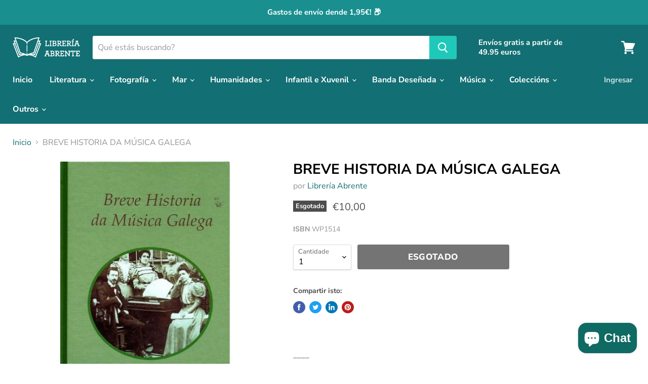

--- FILE ---
content_type: text/html; charset=utf-8
request_url: https://libreriaabrente.es/gl/products/breve-historia-da-musica-galega
body_size: 28287
content:
<!doctype html>
<html class="no-js no-touch" lang="gl">
  <head>
    <meta charset="utf-8">
    <meta http-equiv="x-ua-compatible" content="IE=edge">

    <link rel="preconnect" href="https://cdn.shopify.com">
    <link rel="preconnect" href="https://fonts.shopifycdn.com">
    <link rel="preconnect" href="https://v.shopify.com">
    <link rel="preconnect" href="https://cdn.shopifycloud.com">

    <title>BREVE HISTORIA DA MÚSICA GALEGA — Librería Abrente</title>

    
      <meta name="description" content="____">
    

    
  <link rel="shortcut icon" href="//libreriaabrente.es/cdn/shop/files/favicon_32x32.png?v=1614290294" type="image/png">


    
      <link rel="canonical" href="https://libreriaabrente.es/gl/products/breve-historia-da-musica-galega" />
    

    <meta name="viewport" content="width=device-width">

    
    















<meta property="og:site_name" content="Librería Abrente">
<meta property="og:url" content="https://libreriaabrente.es/gl/products/breve-historia-da-musica-galega">
<meta property="og:title" content="BREVE HISTORIA DA MÚSICA GALEGA">
<meta property="og:type" content="website">
<meta property="og:description" content="____">




    
    
    

    
    
    <meta
      property="og:image"
      content="https://libreriaabrente.es/cdn/shop/products/2823-thickbox_default-breve-historia-da-musica-galega-2823-e1469739070178_1200x1870.jpg?v=1611239785"
    />
    <meta
      property="og:image:secure_url"
      content="https://libreriaabrente.es/cdn/shop/products/2823-thickbox_default-breve-historia-da-musica-galega-2823-e1469739070178_1200x1870.jpg?v=1611239785"
    />
    <meta property="og:image:width" content="1200" />
    <meta property="og:image:height" content="1870" />
    
    
    <meta property="og:image:alt" content="BREVE HISTORIA DA MÚSICA GALEGA" />
  









  <meta name="twitter:site" content="@LibreriaAbrente">








<meta name="twitter:title" content="BREVE HISTORIA DA MÚSICA GALEGA">
<meta name="twitter:description" content="____">


    
    
    
      
      
      <meta name="twitter:card" content="summary">
    
    
    <meta
      property="twitter:image"
      content="https://libreriaabrente.es/cdn/shop/products/2823-thickbox_default-breve-historia-da-musica-galega-2823-e1469739070178_1200x1200_crop_center.jpg?v=1611239785"
    />
    <meta property="twitter:image:width" content="1200" />
    <meta property="twitter:image:height" content="1200" />
    
    
    <meta property="twitter:image:alt" content="BREVE HISTORIA DA MÚSICA GALEGA" />
  



    <link rel="preload" href="//libreriaabrente.es/cdn/fonts/nunito_sans/nunitosans_n7.25d963ed46da26098ebeab731e90d8802d989fa5.woff2" as="font" crossorigin="anonymous">
    <link rel="preload" as="style" href="//libreriaabrente.es/cdn/shop/t/5/assets/theme.css?v=103021343133569954271756457194">

    <script>window.performance && window.performance.mark && window.performance.mark('shopify.content_for_header.start');</script><meta name="google-site-verification" content="KQjAPjqLGFI_rvFieil9GDynX5usKaBhsn8Q4cl2Ino">
<meta id="shopify-digital-wallet" name="shopify-digital-wallet" content="/29600972848/digital_wallets/dialog">
<link rel="alternate" hreflang="x-default" href="https://libreriaabrente.es/products/breve-historia-da-musica-galega">
<link rel="alternate" hreflang="es" href="https://libreriaabrente.es/products/breve-historia-da-musica-galega">
<link rel="alternate" hreflang="gl" href="https://libreriaabrente.es/gl/products/breve-historia-da-musica-galega">
<link rel="alternate" type="application/json+oembed" href="https://libreriaabrente.es/gl/products/breve-historia-da-musica-galega.oembed">
<script async="async" src="/checkouts/internal/preloads.js?locale=gl-ES"></script>
<script id="shopify-features" type="application/json">{"accessToken":"b474f5ac894173063051917824c56cd8","betas":["rich-media-storefront-analytics"],"domain":"libreriaabrente.es","predictiveSearch":true,"shopId":29600972848,"locale":"es"}</script>
<script>var Shopify = Shopify || {};
Shopify.shop = "libreria-abrente.myshopify.com";
Shopify.locale = "gl";
Shopify.currency = {"active":"EUR","rate":"1.0"};
Shopify.country = "ES";
Shopify.theme = {"name":"Empire","id":83019694128,"schema_name":"Empire","schema_version":"5.5.0","theme_store_id":838,"role":"main"};
Shopify.theme.handle = "null";
Shopify.theme.style = {"id":null,"handle":null};
Shopify.cdnHost = "libreriaabrente.es/cdn";
Shopify.routes = Shopify.routes || {};
Shopify.routes.root = "/gl/";</script>
<script type="module">!function(o){(o.Shopify=o.Shopify||{}).modules=!0}(window);</script>
<script>!function(o){function n(){var o=[];function n(){o.push(Array.prototype.slice.apply(arguments))}return n.q=o,n}var t=o.Shopify=o.Shopify||{};t.loadFeatures=n(),t.autoloadFeatures=n()}(window);</script>
<script id="shop-js-analytics" type="application/json">{"pageType":"product"}</script>
<script defer="defer" async type="module" src="//libreriaabrente.es/cdn/shopifycloud/shop-js/modules/v2/client.init-shop-cart-sync_BT-GjEfc.en.esm.js"></script>
<script defer="defer" async type="module" src="//libreriaabrente.es/cdn/shopifycloud/shop-js/modules/v2/chunk.common_D58fp_Oc.esm.js"></script>
<script defer="defer" async type="module" src="//libreriaabrente.es/cdn/shopifycloud/shop-js/modules/v2/chunk.modal_xMitdFEc.esm.js"></script>
<script type="module">
  await import("//libreriaabrente.es/cdn/shopifycloud/shop-js/modules/v2/client.init-shop-cart-sync_BT-GjEfc.en.esm.js");
await import("//libreriaabrente.es/cdn/shopifycloud/shop-js/modules/v2/chunk.common_D58fp_Oc.esm.js");
await import("//libreriaabrente.es/cdn/shopifycloud/shop-js/modules/v2/chunk.modal_xMitdFEc.esm.js");

  window.Shopify.SignInWithShop?.initShopCartSync?.({"fedCMEnabled":true,"windoidEnabled":true});

</script>
<script>(function() {
  var isLoaded = false;
  function asyncLoad() {
    if (isLoaded) return;
    isLoaded = true;
    var urls = ["https:\/\/chimpstatic.com\/mcjs-connected\/js\/users\/df6c82ad450370899c5323267\/f8dd653c68baa2d505c20366c.js?shop=libreria-abrente.myshopify.com"];
    for (var i = 0; i < urls.length; i++) {
      var s = document.createElement('script');
      s.type = 'text/javascript';
      s.async = true;
      s.src = urls[i];
      var x = document.getElementsByTagName('script')[0];
      x.parentNode.insertBefore(s, x);
    }
  };
  if(window.attachEvent) {
    window.attachEvent('onload', asyncLoad);
  } else {
    window.addEventListener('load', asyncLoad, false);
  }
})();</script>
<script id="__st">var __st={"a":29600972848,"offset":3600,"reqid":"f60c2fd7-9e57-41c6-96c3-18fdf8e012be-1769263836","pageurl":"libreriaabrente.es\/gl\/products\/breve-historia-da-musica-galega","u":"737efcff6488","p":"product","rtyp":"product","rid":4739109584944};</script>
<script>window.ShopifyPaypalV4VisibilityTracking = true;</script>
<script id="captcha-bootstrap">!function(){'use strict';const t='contact',e='account',n='new_comment',o=[[t,t],['blogs',n],['comments',n],[t,'customer']],c=[[e,'customer_login'],[e,'guest_login'],[e,'recover_customer_password'],[e,'create_customer']],r=t=>t.map((([t,e])=>`form[action*='/${t}']:not([data-nocaptcha='true']) input[name='form_type'][value='${e}']`)).join(','),a=t=>()=>t?[...document.querySelectorAll(t)].map((t=>t.form)):[];function s(){const t=[...o],e=r(t);return a(e)}const i='password',u='form_key',d=['recaptcha-v3-token','g-recaptcha-response','h-captcha-response',i],f=()=>{try{return window.sessionStorage}catch{return}},m='__shopify_v',_=t=>t.elements[u];function p(t,e,n=!1){try{const o=window.sessionStorage,c=JSON.parse(o.getItem(e)),{data:r}=function(t){const{data:e,action:n}=t;return t[m]||n?{data:e,action:n}:{data:t,action:n}}(c);for(const[e,n]of Object.entries(r))t.elements[e]&&(t.elements[e].value=n);n&&o.removeItem(e)}catch(o){console.error('form repopulation failed',{error:o})}}const l='form_type',E='cptcha';function T(t){t.dataset[E]=!0}const w=window,h=w.document,L='Shopify',v='ce_forms',y='captcha';let A=!1;((t,e)=>{const n=(g='f06e6c50-85a8-45c8-87d0-21a2b65856fe',I='https://cdn.shopify.com/shopifycloud/storefront-forms-hcaptcha/ce_storefront_forms_captcha_hcaptcha.v1.5.2.iife.js',D={infoText:'Protegido por hCaptcha',privacyText:'Privacidad',termsText:'Términos'},(t,e,n)=>{const o=w[L][v],c=o.bindForm;if(c)return c(t,g,e,D).then(n);var r;o.q.push([[t,g,e,D],n]),r=I,A||(h.body.append(Object.assign(h.createElement('script'),{id:'captcha-provider',async:!0,src:r})),A=!0)});var g,I,D;w[L]=w[L]||{},w[L][v]=w[L][v]||{},w[L][v].q=[],w[L][y]=w[L][y]||{},w[L][y].protect=function(t,e){n(t,void 0,e),T(t)},Object.freeze(w[L][y]),function(t,e,n,w,h,L){const[v,y,A,g]=function(t,e,n){const i=e?o:[],u=t?c:[],d=[...i,...u],f=r(d),m=r(i),_=r(d.filter((([t,e])=>n.includes(e))));return[a(f),a(m),a(_),s()]}(w,h,L),I=t=>{const e=t.target;return e instanceof HTMLFormElement?e:e&&e.form},D=t=>v().includes(t);t.addEventListener('submit',(t=>{const e=I(t);if(!e)return;const n=D(e)&&!e.dataset.hcaptchaBound&&!e.dataset.recaptchaBound,o=_(e),c=g().includes(e)&&(!o||!o.value);(n||c)&&t.preventDefault(),c&&!n&&(function(t){try{if(!f())return;!function(t){const e=f();if(!e)return;const n=_(t);if(!n)return;const o=n.value;o&&e.removeItem(o)}(t);const e=Array.from(Array(32),(()=>Math.random().toString(36)[2])).join('');!function(t,e){_(t)||t.append(Object.assign(document.createElement('input'),{type:'hidden',name:u})),t.elements[u].value=e}(t,e),function(t,e){const n=f();if(!n)return;const o=[...t.querySelectorAll(`input[type='${i}']`)].map((({name:t})=>t)),c=[...d,...o],r={};for(const[a,s]of new FormData(t).entries())c.includes(a)||(r[a]=s);n.setItem(e,JSON.stringify({[m]:1,action:t.action,data:r}))}(t,e)}catch(e){console.error('failed to persist form',e)}}(e),e.submit())}));const S=(t,e)=>{t&&!t.dataset[E]&&(n(t,e.some((e=>e===t))),T(t))};for(const o of['focusin','change'])t.addEventListener(o,(t=>{const e=I(t);D(e)&&S(e,y())}));const B=e.get('form_key'),M=e.get(l),P=B&&M;t.addEventListener('DOMContentLoaded',(()=>{const t=y();if(P)for(const e of t)e.elements[l].value===M&&p(e,B);[...new Set([...A(),...v().filter((t=>'true'===t.dataset.shopifyCaptcha))])].forEach((e=>S(e,t)))}))}(h,new URLSearchParams(w.location.search),n,t,e,['guest_login'])})(!0,!0)}();</script>
<script integrity="sha256-4kQ18oKyAcykRKYeNunJcIwy7WH5gtpwJnB7kiuLZ1E=" data-source-attribution="shopify.loadfeatures" defer="defer" src="//libreriaabrente.es/cdn/shopifycloud/storefront/assets/storefront/load_feature-a0a9edcb.js" crossorigin="anonymous"></script>
<script data-source-attribution="shopify.dynamic_checkout.dynamic.init">var Shopify=Shopify||{};Shopify.PaymentButton=Shopify.PaymentButton||{isStorefrontPortableWallets:!0,init:function(){window.Shopify.PaymentButton.init=function(){};var t=document.createElement("script");t.src="https://libreriaabrente.es/cdn/shopifycloud/portable-wallets/latest/portable-wallets.es.js",t.type="module",document.head.appendChild(t)}};
</script>
<script data-source-attribution="shopify.dynamic_checkout.buyer_consent">
  function portableWalletsHideBuyerConsent(e){var t=document.getElementById("shopify-buyer-consent"),n=document.getElementById("shopify-subscription-policy-button");t&&n&&(t.classList.add("hidden"),t.setAttribute("aria-hidden","true"),n.removeEventListener("click",e))}function portableWalletsShowBuyerConsent(e){var t=document.getElementById("shopify-buyer-consent"),n=document.getElementById("shopify-subscription-policy-button");t&&n&&(t.classList.remove("hidden"),t.removeAttribute("aria-hidden"),n.addEventListener("click",e))}window.Shopify?.PaymentButton&&(window.Shopify.PaymentButton.hideBuyerConsent=portableWalletsHideBuyerConsent,window.Shopify.PaymentButton.showBuyerConsent=portableWalletsShowBuyerConsent);
</script>
<script data-source-attribution="shopify.dynamic_checkout.cart.bootstrap">document.addEventListener("DOMContentLoaded",(function(){function t(){return document.querySelector("shopify-accelerated-checkout-cart, shopify-accelerated-checkout")}if(t())Shopify.PaymentButton.init();else{new MutationObserver((function(e,n){t()&&(Shopify.PaymentButton.init(),n.disconnect())})).observe(document.body,{childList:!0,subtree:!0})}}));
</script>
<script id='scb4127' type='text/javascript' async='' src='https://libreriaabrente.es/cdn/shopifycloud/privacy-banner/storefront-banner.js'></script>
<script>window.performance && window.performance.mark && window.performance.mark('shopify.content_for_header.end');</script>

    <link href="//libreriaabrente.es/cdn/shop/t/5/assets/theme.css?v=103021343133569954271756457194" rel="stylesheet" type="text/css" media="all" />
    <link href="//libreriaabrente.es/cdn/shop/t/5/assets/ripple.css?v=89494619418437521891595267326" rel="stylesheet" type="text/css" media="all" />
    <link rel="stylesheet" href="https://cdn.shopify.com/shopifycloud/shopify-plyr/v1.0/shopify-plyr.css">

    
    <script>
      window.Theme = window.Theme || {};
      window.Theme.routes = {
        "root_url": "/gl",
        "account_url": "/gl/account",
        "account_login_url": "https://shopify.com/29600972848/account?locale=gl&region_country=ES",
        "account_logout_url": "/gl/account/logout",
        "account_register_url": "https://shopify.com/29600972848/account?locale=gl",
        "account_addresses_url": "/gl/account/addresses",
        "collections_url": "/gl/collections",
        "all_products_collection_url": "/gl/collections/all",
        "search_url": "/gl/search",
        "cart_url": "/gl/cart",
        "cart_add_url": "/gl/cart/add",
        "cart_change_url": "/gl/cart/change",
        "cart_clear_url": "/gl/cart/clear",
        "product_recommendations_url": "/gl/recommendations/products",
      };
    </script>
  <script src="https://cdn.shopify.com/extensions/e8878072-2f6b-4e89-8082-94b04320908d/inbox-1254/assets/inbox-chat-loader.js" type="text/javascript" defer="defer"></script>
<link href="https://monorail-edge.shopifysvc.com" rel="dns-prefetch">
<script>(function(){if ("sendBeacon" in navigator && "performance" in window) {try {var session_token_from_headers = performance.getEntriesByType('navigation')[0].serverTiming.find(x => x.name == '_s').description;} catch {var session_token_from_headers = undefined;}var session_cookie_matches = document.cookie.match(/_shopify_s=([^;]*)/);var session_token_from_cookie = session_cookie_matches && session_cookie_matches.length === 2 ? session_cookie_matches[1] : "";var session_token = session_token_from_headers || session_token_from_cookie || "";function handle_abandonment_event(e) {var entries = performance.getEntries().filter(function(entry) {return /monorail-edge.shopifysvc.com/.test(entry.name);});if (!window.abandonment_tracked && entries.length === 0) {window.abandonment_tracked = true;var currentMs = Date.now();var navigation_start = performance.timing.navigationStart;var payload = {shop_id: 29600972848,url: window.location.href,navigation_start,duration: currentMs - navigation_start,session_token,page_type: "product"};window.navigator.sendBeacon("https://monorail-edge.shopifysvc.com/v1/produce", JSON.stringify({schema_id: "online_store_buyer_site_abandonment/1.1",payload: payload,metadata: {event_created_at_ms: currentMs,event_sent_at_ms: currentMs}}));}}window.addEventListener('pagehide', handle_abandonment_event);}}());</script>
<script id="web-pixels-manager-setup">(function e(e,d,r,n,o){if(void 0===o&&(o={}),!Boolean(null===(a=null===(i=window.Shopify)||void 0===i?void 0:i.analytics)||void 0===a?void 0:a.replayQueue)){var i,a;window.Shopify=window.Shopify||{};var t=window.Shopify;t.analytics=t.analytics||{};var s=t.analytics;s.replayQueue=[],s.publish=function(e,d,r){return s.replayQueue.push([e,d,r]),!0};try{self.performance.mark("wpm:start")}catch(e){}var l=function(){var e={modern:/Edge?\/(1{2}[4-9]|1[2-9]\d|[2-9]\d{2}|\d{4,})\.\d+(\.\d+|)|Firefox\/(1{2}[4-9]|1[2-9]\d|[2-9]\d{2}|\d{4,})\.\d+(\.\d+|)|Chrom(ium|e)\/(9{2}|\d{3,})\.\d+(\.\d+|)|(Maci|X1{2}).+ Version\/(15\.\d+|(1[6-9]|[2-9]\d|\d{3,})\.\d+)([,.]\d+|)( \(\w+\)|)( Mobile\/\w+|) Safari\/|Chrome.+OPR\/(9{2}|\d{3,})\.\d+\.\d+|(CPU[ +]OS|iPhone[ +]OS|CPU[ +]iPhone|CPU IPhone OS|CPU iPad OS)[ +]+(15[._]\d+|(1[6-9]|[2-9]\d|\d{3,})[._]\d+)([._]\d+|)|Android:?[ /-](13[3-9]|1[4-9]\d|[2-9]\d{2}|\d{4,})(\.\d+|)(\.\d+|)|Android.+Firefox\/(13[5-9]|1[4-9]\d|[2-9]\d{2}|\d{4,})\.\d+(\.\d+|)|Android.+Chrom(ium|e)\/(13[3-9]|1[4-9]\d|[2-9]\d{2}|\d{4,})\.\d+(\.\d+|)|SamsungBrowser\/([2-9]\d|\d{3,})\.\d+/,legacy:/Edge?\/(1[6-9]|[2-9]\d|\d{3,})\.\d+(\.\d+|)|Firefox\/(5[4-9]|[6-9]\d|\d{3,})\.\d+(\.\d+|)|Chrom(ium|e)\/(5[1-9]|[6-9]\d|\d{3,})\.\d+(\.\d+|)([\d.]+$|.*Safari\/(?![\d.]+ Edge\/[\d.]+$))|(Maci|X1{2}).+ Version\/(10\.\d+|(1[1-9]|[2-9]\d|\d{3,})\.\d+)([,.]\d+|)( \(\w+\)|)( Mobile\/\w+|) Safari\/|Chrome.+OPR\/(3[89]|[4-9]\d|\d{3,})\.\d+\.\d+|(CPU[ +]OS|iPhone[ +]OS|CPU[ +]iPhone|CPU IPhone OS|CPU iPad OS)[ +]+(10[._]\d+|(1[1-9]|[2-9]\d|\d{3,})[._]\d+)([._]\d+|)|Android:?[ /-](13[3-9]|1[4-9]\d|[2-9]\d{2}|\d{4,})(\.\d+|)(\.\d+|)|Mobile Safari.+OPR\/([89]\d|\d{3,})\.\d+\.\d+|Android.+Firefox\/(13[5-9]|1[4-9]\d|[2-9]\d{2}|\d{4,})\.\d+(\.\d+|)|Android.+Chrom(ium|e)\/(13[3-9]|1[4-9]\d|[2-9]\d{2}|\d{4,})\.\d+(\.\d+|)|Android.+(UC? ?Browser|UCWEB|U3)[ /]?(15\.([5-9]|\d{2,})|(1[6-9]|[2-9]\d|\d{3,})\.\d+)\.\d+|SamsungBrowser\/(5\.\d+|([6-9]|\d{2,})\.\d+)|Android.+MQ{2}Browser\/(14(\.(9|\d{2,})|)|(1[5-9]|[2-9]\d|\d{3,})(\.\d+|))(\.\d+|)|K[Aa][Ii]OS\/(3\.\d+|([4-9]|\d{2,})\.\d+)(\.\d+|)/},d=e.modern,r=e.legacy,n=navigator.userAgent;return n.match(d)?"modern":n.match(r)?"legacy":"unknown"}(),u="modern"===l?"modern":"legacy",c=(null!=n?n:{modern:"",legacy:""})[u],f=function(e){return[e.baseUrl,"/wpm","/b",e.hashVersion,"modern"===e.buildTarget?"m":"l",".js"].join("")}({baseUrl:d,hashVersion:r,buildTarget:u}),m=function(e){var d=e.version,r=e.bundleTarget,n=e.surface,o=e.pageUrl,i=e.monorailEndpoint;return{emit:function(e){var a=e.status,t=e.errorMsg,s=(new Date).getTime(),l=JSON.stringify({metadata:{event_sent_at_ms:s},events:[{schema_id:"web_pixels_manager_load/3.1",payload:{version:d,bundle_target:r,page_url:o,status:a,surface:n,error_msg:t},metadata:{event_created_at_ms:s}}]});if(!i)return console&&console.warn&&console.warn("[Web Pixels Manager] No Monorail endpoint provided, skipping logging."),!1;try{return self.navigator.sendBeacon.bind(self.navigator)(i,l)}catch(e){}var u=new XMLHttpRequest;try{return u.open("POST",i,!0),u.setRequestHeader("Content-Type","text/plain"),u.send(l),!0}catch(e){return console&&console.warn&&console.warn("[Web Pixels Manager] Got an unhandled error while logging to Monorail."),!1}}}}({version:r,bundleTarget:l,surface:e.surface,pageUrl:self.location.href,monorailEndpoint:e.monorailEndpoint});try{o.browserTarget=l,function(e){var d=e.src,r=e.async,n=void 0===r||r,o=e.onload,i=e.onerror,a=e.sri,t=e.scriptDataAttributes,s=void 0===t?{}:t,l=document.createElement("script"),u=document.querySelector("head"),c=document.querySelector("body");if(l.async=n,l.src=d,a&&(l.integrity=a,l.crossOrigin="anonymous"),s)for(var f in s)if(Object.prototype.hasOwnProperty.call(s,f))try{l.dataset[f]=s[f]}catch(e){}if(o&&l.addEventListener("load",o),i&&l.addEventListener("error",i),u)u.appendChild(l);else{if(!c)throw new Error("Did not find a head or body element to append the script");c.appendChild(l)}}({src:f,async:!0,onload:function(){if(!function(){var e,d;return Boolean(null===(d=null===(e=window.Shopify)||void 0===e?void 0:e.analytics)||void 0===d?void 0:d.initialized)}()){var d=window.webPixelsManager.init(e)||void 0;if(d){var r=window.Shopify.analytics;r.replayQueue.forEach((function(e){var r=e[0],n=e[1],o=e[2];d.publishCustomEvent(r,n,o)})),r.replayQueue=[],r.publish=d.publishCustomEvent,r.visitor=d.visitor,r.initialized=!0}}},onerror:function(){return m.emit({status:"failed",errorMsg:"".concat(f," has failed to load")})},sri:function(e){var d=/^sha384-[A-Za-z0-9+/=]+$/;return"string"==typeof e&&d.test(e)}(c)?c:"",scriptDataAttributes:o}),m.emit({status:"loading"})}catch(e){m.emit({status:"failed",errorMsg:(null==e?void 0:e.message)||"Unknown error"})}}})({shopId: 29600972848,storefrontBaseUrl: "https://libreriaabrente.es",extensionsBaseUrl: "https://extensions.shopifycdn.com/cdn/shopifycloud/web-pixels-manager",monorailEndpoint: "https://monorail-edge.shopifysvc.com/unstable/produce_batch",surface: "storefront-renderer",enabledBetaFlags: ["2dca8a86"],webPixelsConfigList: [{"id":"1040613723","configuration":"{\"config\":\"{\\\"pixel_id\\\":\\\"G-M6CVLGEWCY\\\",\\\"target_country\\\":\\\"ES\\\",\\\"gtag_events\\\":[{\\\"type\\\":\\\"search\\\",\\\"action_label\\\":[\\\"G-M6CVLGEWCY\\\",\\\"AW-16643452205\\\/vL61CNSX3MIZEK3am4A-\\\"]},{\\\"type\\\":\\\"begin_checkout\\\",\\\"action_label\\\":[\\\"G-M6CVLGEWCY\\\",\\\"AW-16643452205\\\/CFwkCNqX3MIZEK3am4A-\\\"]},{\\\"type\\\":\\\"view_item\\\",\\\"action_label\\\":[\\\"G-M6CVLGEWCY\\\",\\\"AW-16643452205\\\/MYh6CNGX3MIZEK3am4A-\\\",\\\"MC-L8HT1T5D7W\\\"]},{\\\"type\\\":\\\"purchase\\\",\\\"action_label\\\":[\\\"G-M6CVLGEWCY\\\",\\\"AW-16643452205\\\/QQnPCMuX3MIZEK3am4A-\\\",\\\"MC-L8HT1T5D7W\\\"]},{\\\"type\\\":\\\"page_view\\\",\\\"action_label\\\":[\\\"G-M6CVLGEWCY\\\",\\\"AW-16643452205\\\/3_IjCM6X3MIZEK3am4A-\\\",\\\"MC-L8HT1T5D7W\\\"]},{\\\"type\\\":\\\"add_payment_info\\\",\\\"action_label\\\":[\\\"G-M6CVLGEWCY\\\",\\\"AW-16643452205\\\/IQavCJmY3MIZEK3am4A-\\\"]},{\\\"type\\\":\\\"add_to_cart\\\",\\\"action_label\\\":[\\\"G-M6CVLGEWCY\\\",\\\"AW-16643452205\\\/Zzc_CNeX3MIZEK3am4A-\\\"]}],\\\"enable_monitoring_mode\\\":false}\"}","eventPayloadVersion":"v1","runtimeContext":"OPEN","scriptVersion":"b2a88bafab3e21179ed38636efcd8a93","type":"APP","apiClientId":1780363,"privacyPurposes":[],"dataSharingAdjustments":{"protectedCustomerApprovalScopes":["read_customer_address","read_customer_email","read_customer_name","read_customer_personal_data","read_customer_phone"]}},{"id":"443056475","configuration":"{\"pixel_id\":\"3492285130995830\",\"pixel_type\":\"facebook_pixel\",\"metaapp_system_user_token\":\"-\"}","eventPayloadVersion":"v1","runtimeContext":"OPEN","scriptVersion":"ca16bc87fe92b6042fbaa3acc2fbdaa6","type":"APP","apiClientId":2329312,"privacyPurposes":["ANALYTICS","MARKETING","SALE_OF_DATA"],"dataSharingAdjustments":{"protectedCustomerApprovalScopes":["read_customer_address","read_customer_email","read_customer_name","read_customer_personal_data","read_customer_phone"]}},{"id":"shopify-app-pixel","configuration":"{}","eventPayloadVersion":"v1","runtimeContext":"STRICT","scriptVersion":"0450","apiClientId":"shopify-pixel","type":"APP","privacyPurposes":["ANALYTICS","MARKETING"]},{"id":"shopify-custom-pixel","eventPayloadVersion":"v1","runtimeContext":"LAX","scriptVersion":"0450","apiClientId":"shopify-pixel","type":"CUSTOM","privacyPurposes":["ANALYTICS","MARKETING"]}],isMerchantRequest: false,initData: {"shop":{"name":"Librería Abrente","paymentSettings":{"currencyCode":"EUR"},"myshopifyDomain":"libreria-abrente.myshopify.com","countryCode":"ES","storefrontUrl":"https:\/\/libreriaabrente.es\/gl"},"customer":null,"cart":null,"checkout":null,"productVariants":[{"price":{"amount":10.0,"currencyCode":"EUR"},"product":{"title":"BREVE HISTORIA DA MÚSICA GALEGA","vendor":"Librería Abrente","id":"4739109584944","untranslatedTitle":"BREVE HISTORIA DA MÚSICA GALEGA","url":"\/gl\/products\/breve-historia-da-musica-galega","type":"Libros"},"id":"32644507729968","image":{"src":"\/\/libreriaabrente.es\/cdn\/shop\/products\/2823-thickbox_default-breve-historia-da-musica-galega-2823-e1469739070178.jpg?v=1611239785"},"sku":"WP1514","title":"Default Title","untranslatedTitle":"Default Title"}],"purchasingCompany":null},},"https://libreriaabrente.es/cdn","fcfee988w5aeb613cpc8e4bc33m6693e112",{"modern":"","legacy":""},{"shopId":"29600972848","storefrontBaseUrl":"https:\/\/libreriaabrente.es","extensionBaseUrl":"https:\/\/extensions.shopifycdn.com\/cdn\/shopifycloud\/web-pixels-manager","surface":"storefront-renderer","enabledBetaFlags":"[\"2dca8a86\"]","isMerchantRequest":"false","hashVersion":"fcfee988w5aeb613cpc8e4bc33m6693e112","publish":"custom","events":"[[\"page_viewed\",{}],[\"product_viewed\",{\"productVariant\":{\"price\":{\"amount\":10.0,\"currencyCode\":\"EUR\"},\"product\":{\"title\":\"BREVE HISTORIA DA MÚSICA GALEGA\",\"vendor\":\"Librería Abrente\",\"id\":\"4739109584944\",\"untranslatedTitle\":\"BREVE HISTORIA DA MÚSICA GALEGA\",\"url\":\"\/gl\/products\/breve-historia-da-musica-galega\",\"type\":\"Libros\"},\"id\":\"32644507729968\",\"image\":{\"src\":\"\/\/libreriaabrente.es\/cdn\/shop\/products\/2823-thickbox_default-breve-historia-da-musica-galega-2823-e1469739070178.jpg?v=1611239785\"},\"sku\":\"WP1514\",\"title\":\"Default Title\",\"untranslatedTitle\":\"Default Title\"}}]]"});</script><script>
  window.ShopifyAnalytics = window.ShopifyAnalytics || {};
  window.ShopifyAnalytics.meta = window.ShopifyAnalytics.meta || {};
  window.ShopifyAnalytics.meta.currency = 'EUR';
  var meta = {"product":{"id":4739109584944,"gid":"gid:\/\/shopify\/Product\/4739109584944","vendor":"Librería Abrente","type":"Libros","handle":"breve-historia-da-musica-galega","variants":[{"id":32644507729968,"price":1000,"name":"BREVE HISTORIA DA MÚSICA GALEGA","public_title":null,"sku":"WP1514"}],"remote":false},"page":{"pageType":"product","resourceType":"product","resourceId":4739109584944,"requestId":"f60c2fd7-9e57-41c6-96c3-18fdf8e012be-1769263836"}};
  for (var attr in meta) {
    window.ShopifyAnalytics.meta[attr] = meta[attr];
  }
</script>
<script class="analytics">
  (function () {
    var customDocumentWrite = function(content) {
      var jquery = null;

      if (window.jQuery) {
        jquery = window.jQuery;
      } else if (window.Checkout && window.Checkout.$) {
        jquery = window.Checkout.$;
      }

      if (jquery) {
        jquery('body').append(content);
      }
    };

    var hasLoggedConversion = function(token) {
      if (token) {
        return document.cookie.indexOf('loggedConversion=' + token) !== -1;
      }
      return false;
    }

    var setCookieIfConversion = function(token) {
      if (token) {
        var twoMonthsFromNow = new Date(Date.now());
        twoMonthsFromNow.setMonth(twoMonthsFromNow.getMonth() + 2);

        document.cookie = 'loggedConversion=' + token + '; expires=' + twoMonthsFromNow;
      }
    }

    var trekkie = window.ShopifyAnalytics.lib = window.trekkie = window.trekkie || [];
    if (trekkie.integrations) {
      return;
    }
    trekkie.methods = [
      'identify',
      'page',
      'ready',
      'track',
      'trackForm',
      'trackLink'
    ];
    trekkie.factory = function(method) {
      return function() {
        var args = Array.prototype.slice.call(arguments);
        args.unshift(method);
        trekkie.push(args);
        return trekkie;
      };
    };
    for (var i = 0; i < trekkie.methods.length; i++) {
      var key = trekkie.methods[i];
      trekkie[key] = trekkie.factory(key);
    }
    trekkie.load = function(config) {
      trekkie.config = config || {};
      trekkie.config.initialDocumentCookie = document.cookie;
      var first = document.getElementsByTagName('script')[0];
      var script = document.createElement('script');
      script.type = 'text/javascript';
      script.onerror = function(e) {
        var scriptFallback = document.createElement('script');
        scriptFallback.type = 'text/javascript';
        scriptFallback.onerror = function(error) {
                var Monorail = {
      produce: function produce(monorailDomain, schemaId, payload) {
        var currentMs = new Date().getTime();
        var event = {
          schema_id: schemaId,
          payload: payload,
          metadata: {
            event_created_at_ms: currentMs,
            event_sent_at_ms: currentMs
          }
        };
        return Monorail.sendRequest("https://" + monorailDomain + "/v1/produce", JSON.stringify(event));
      },
      sendRequest: function sendRequest(endpointUrl, payload) {
        // Try the sendBeacon API
        if (window && window.navigator && typeof window.navigator.sendBeacon === 'function' && typeof window.Blob === 'function' && !Monorail.isIos12()) {
          var blobData = new window.Blob([payload], {
            type: 'text/plain'
          });

          if (window.navigator.sendBeacon(endpointUrl, blobData)) {
            return true;
          } // sendBeacon was not successful

        } // XHR beacon

        var xhr = new XMLHttpRequest();

        try {
          xhr.open('POST', endpointUrl);
          xhr.setRequestHeader('Content-Type', 'text/plain');
          xhr.send(payload);
        } catch (e) {
          console.log(e);
        }

        return false;
      },
      isIos12: function isIos12() {
        return window.navigator.userAgent.lastIndexOf('iPhone; CPU iPhone OS 12_') !== -1 || window.navigator.userAgent.lastIndexOf('iPad; CPU OS 12_') !== -1;
      }
    };
    Monorail.produce('monorail-edge.shopifysvc.com',
      'trekkie_storefront_load_errors/1.1',
      {shop_id: 29600972848,
      theme_id: 83019694128,
      app_name: "storefront",
      context_url: window.location.href,
      source_url: "//libreriaabrente.es/cdn/s/trekkie.storefront.8d95595f799fbf7e1d32231b9a28fd43b70c67d3.min.js"});

        };
        scriptFallback.async = true;
        scriptFallback.src = '//libreriaabrente.es/cdn/s/trekkie.storefront.8d95595f799fbf7e1d32231b9a28fd43b70c67d3.min.js';
        first.parentNode.insertBefore(scriptFallback, first);
      };
      script.async = true;
      script.src = '//libreriaabrente.es/cdn/s/trekkie.storefront.8d95595f799fbf7e1d32231b9a28fd43b70c67d3.min.js';
      first.parentNode.insertBefore(script, first);
    };
    trekkie.load(
      {"Trekkie":{"appName":"storefront","development":false,"defaultAttributes":{"shopId":29600972848,"isMerchantRequest":null,"themeId":83019694128,"themeCityHash":"17979252808346600981","contentLanguage":"gl","currency":"EUR","eventMetadataId":"3a36eb9d-3c67-4d87-922b-98a3d6d5fa83"},"isServerSideCookieWritingEnabled":true,"monorailRegion":"shop_domain","enabledBetaFlags":["65f19447"]},"Session Attribution":{},"S2S":{"facebookCapiEnabled":true,"source":"trekkie-storefront-renderer","apiClientId":580111}}
    );

    var loaded = false;
    trekkie.ready(function() {
      if (loaded) return;
      loaded = true;

      window.ShopifyAnalytics.lib = window.trekkie;

      var originalDocumentWrite = document.write;
      document.write = customDocumentWrite;
      try { window.ShopifyAnalytics.merchantGoogleAnalytics.call(this); } catch(error) {};
      document.write = originalDocumentWrite;

      window.ShopifyAnalytics.lib.page(null,{"pageType":"product","resourceType":"product","resourceId":4739109584944,"requestId":"f60c2fd7-9e57-41c6-96c3-18fdf8e012be-1769263836","shopifyEmitted":true});

      var match = window.location.pathname.match(/checkouts\/(.+)\/(thank_you|post_purchase)/)
      var token = match? match[1]: undefined;
      if (!hasLoggedConversion(token)) {
        setCookieIfConversion(token);
        window.ShopifyAnalytics.lib.track("Viewed Product",{"currency":"EUR","variantId":32644507729968,"productId":4739109584944,"productGid":"gid:\/\/shopify\/Product\/4739109584944","name":"BREVE HISTORIA DA MÚSICA GALEGA","price":"10.00","sku":"WP1514","brand":"Librería Abrente","variant":null,"category":"Libros","nonInteraction":true,"remote":false},undefined,undefined,{"shopifyEmitted":true});
      window.ShopifyAnalytics.lib.track("monorail:\/\/trekkie_storefront_viewed_product\/1.1",{"currency":"EUR","variantId":32644507729968,"productId":4739109584944,"productGid":"gid:\/\/shopify\/Product\/4739109584944","name":"BREVE HISTORIA DA MÚSICA GALEGA","price":"10.00","sku":"WP1514","brand":"Librería Abrente","variant":null,"category":"Libros","nonInteraction":true,"remote":false,"referer":"https:\/\/libreriaabrente.es\/gl\/products\/breve-historia-da-musica-galega"});
      }
    });


        var eventsListenerScript = document.createElement('script');
        eventsListenerScript.async = true;
        eventsListenerScript.src = "//libreriaabrente.es/cdn/shopifycloud/storefront/assets/shop_events_listener-3da45d37.js";
        document.getElementsByTagName('head')[0].appendChild(eventsListenerScript);

})();</script>
  <script>
  if (!window.ga || (window.ga && typeof window.ga !== 'function')) {
    window.ga = function ga() {
      (window.ga.q = window.ga.q || []).push(arguments);
      if (window.Shopify && window.Shopify.analytics && typeof window.Shopify.analytics.publish === 'function') {
        window.Shopify.analytics.publish("ga_stub_called", {}, {sendTo: "google_osp_migration"});
      }
      console.error("Shopify's Google Analytics stub called with:", Array.from(arguments), "\nSee https://help.shopify.com/manual/promoting-marketing/pixels/pixel-migration#google for more information.");
    };
    if (window.Shopify && window.Shopify.analytics && typeof window.Shopify.analytics.publish === 'function') {
      window.Shopify.analytics.publish("ga_stub_initialized", {}, {sendTo: "google_osp_migration"});
    }
  }
</script>
<script
  defer
  src="https://libreriaabrente.es/cdn/shopifycloud/perf-kit/shopify-perf-kit-3.0.4.min.js"
  data-application="storefront-renderer"
  data-shop-id="29600972848"
  data-render-region="gcp-us-east1"
  data-page-type="product"
  data-theme-instance-id="83019694128"
  data-theme-name="Empire"
  data-theme-version="5.5.0"
  data-monorail-region="shop_domain"
  data-resource-timing-sampling-rate="10"
  data-shs="true"
  data-shs-beacon="true"
  data-shs-export-with-fetch="true"
  data-shs-logs-sample-rate="1"
  data-shs-beacon-endpoint="https://libreriaabrente.es/api/collect"
></script>
</head>

  <body class="template-product" data-instant-allow-query-string >
    <script>
      document.documentElement.className=document.documentElement.className.replace(/\bno-js\b/,'js');
      if(window.Shopify&&window.Shopify.designMode)document.documentElement.className+=' in-theme-editor';
      if(('ontouchstart' in window)||window.DocumentTouch&&document instanceof DocumentTouch)document.documentElement.className=document.documentElement.className.replace(/\bno-touch\b/,'has-touch');
    </script>
    <a class="skip-to-main" href="#site-main">Ir ao contido</a>
    <div id="shopify-section-static-announcement" class="shopify-section site-announcement"><script
  type="application/json"
  data-section-id="static-announcement"
  data-section-type="static-announcement">
</script>









  
    <div
      class="
        announcement-bar
        
      "
      style="
        color: #ffffff;
        background: #198f8f;
      ">
      

      
        <div class="announcement-bar-text">
          Gastos de envío dende 1,95€! 📦
        </div>
      

      <div class="announcement-bar-text-mobile">
        
          Gastos de envío dende 1,95€! 📦
        
      </div>
    </div>
  


</div>
    <header
      class="site-header site-header-nav--open"
      role="banner"
      data-site-header
    >
      <div id="shopify-section-static-header" class="shopify-section site-header-wrapper"><script
  type="application/json"
  data-section-id="static-header"
  data-section-type="static-header"
  data-section-data>
  {
    "settings": {
      "sticky_header": true,
      "live_search": {
        "enable": true,
        "enable_images": true,
        "enable_content": true,
        "money_format": "€{{amount_with_comma_separator}}",
        "show_mobile_search_bar": true,
        "context": {
          "view_all_results": "Ver todos os resultados",
          "view_all_products": "Ver todos os produtos",
          "content_results": {
            "title": "Publicacións e páxinas",
            "no_results": "Non hai resultados."
          },
          "no_results_products": {
            "title": "Non hai produtos para “*terms*”.",
            "title_in_category": "Non hai produtos para \u0026quot;*terms*\u0026quot; en *category*.",
            "message": "Sentímolo, non puidemos atopar ningunha coincidencia."
          }
        }
      }
    }
  }
</script>




<style data-shopify>
  .site-logo {
    max-width: 150px;
  }

  .site-logo-image {
    max-height: 50px;
  }
</style>

<div
  class="
    site-header-main
    
  "
  data-site-header-main
  data-site-header-sticky
  
    data-site-header-mobile-search-bar
  
>
  <button class="site-header-menu-toggle" data-menu-toggle>
    <div class="site-header-menu-toggle--button" tabindex="-1">
      <span class="toggle-icon--bar toggle-icon--bar-top"></span>
      <span class="toggle-icon--bar toggle-icon--bar-middle"></span>
      <span class="toggle-icon--bar toggle-icon--bar-bottom"></span>
      <span class="visually-hidden">Menú</span>
    </div>
  </button>

  

  <div
    class="
      site-header-main-content
      
    "
  >
    <div class="site-header-logo">
      <a
        class="site-logo"
        href="/gl">
        
          
          

          

  

  <img
    
      src="//libreriaabrente.es/cdn/shop/files/logo-abrente_250x94.png?v=1614289584"
    
    alt=""

    
      data-rimg
      srcset="//libreriaabrente.es/cdn/shop/files/logo-abrente_250x94.png?v=1614289584 1x"
    

    class="site-logo-image"
    
    
  >




        
      </a>
    </div>

    



<div class="live-search" data-live-search><form
    class="
      live-search-form
      form-fields-inline
      
    "
    action="/gl/search"
    method="get"
    role="search"
    aria-label="Product"
    data-live-search-form
  >
    <input type="hidden" name="type" value="article,page,product">
    <div class="form-field no-label"><input
        class="form-field-input live-search-form-field"
        type="text"
        name="q"
        aria-label="Buscar"
        placeholder="Qué estás buscando?"
        
        autocomplete="off"
        data-live-search-input>
      <button
        class="live-search-takeover-cancel"
        type="button"
        data-live-search-takeover-cancel>
        Cancelar
      </button>

      <button
        class="live-search-button"
        type="submit"
        aria-label="Buscar"
        data-live-search-submit
      >
        <span class="search-icon search-icon--inactive">
          <svg
  aria-hidden="true"
  focusable="false"
  role="presentation"
  xmlns="http://www.w3.org/2000/svg"
  width="20"
  height="21"
  viewBox="0 0 20 21"
>
  <path fill="currentColor" fill-rule="evenodd" d="M12.514 14.906a8.264 8.264 0 0 1-4.322 1.21C3.668 16.116 0 12.513 0 8.07 0 3.626 3.668.023 8.192.023c4.525 0 8.193 3.603 8.193 8.047 0 2.033-.769 3.89-2.035 5.307l4.999 5.552-1.775 1.597-5.06-5.62zm-4.322-.843c3.37 0 6.102-2.684 6.102-5.993 0-3.31-2.732-5.994-6.102-5.994S2.09 4.76 2.09 8.07c0 3.31 2.732 5.993 6.102 5.993z"/>
</svg>
        </span>
        <span class="search-icon search-icon--active">
          <svg
  aria-hidden="true"
  focusable="false"
  role="presentation"
  width="26"
  height="26"
  viewBox="0 0 26 26"
  xmlns="http://www.w3.org/2000/svg"
>
  <g fill-rule="nonzero" fill="currentColor">
    <path d="M13 26C5.82 26 0 20.18 0 13S5.82 0 13 0s13 5.82 13 13-5.82 13-13 13zm0-3.852a9.148 9.148 0 1 0 0-18.296 9.148 9.148 0 0 0 0 18.296z" opacity=".29"/><path d="M13 26c7.18 0 13-5.82 13-13a1.926 1.926 0 0 0-3.852 0A9.148 9.148 0 0 1 13 22.148 1.926 1.926 0 0 0 13 26z"/>
  </g>
</svg>
        </span>
      </button>
    </div>

    <div class="search-flydown" data-live-search-flydown>
      <div class="search-flydown--placeholder" data-live-search-placeholder>
        <div class="search-flydown--product-items">
          
            <a class="search-flydown--product search-flydown--product" href="#">
              
                <div class="search-flydown--product-image">
                  <svg class="placeholder--image placeholder--content-image" xmlns="http://www.w3.org/2000/svg" viewBox="0 0 525.5 525.5"><path d="M324.5 212.7H203c-1.6 0-2.8 1.3-2.8 2.8V308c0 1.6 1.3 2.8 2.8 2.8h121.6c1.6 0 2.8-1.3 2.8-2.8v-92.5c0-1.6-1.3-2.8-2.9-2.8zm1.1 95.3c0 .6-.5 1.1-1.1 1.1H203c-.6 0-1.1-.5-1.1-1.1v-92.5c0-.6.5-1.1 1.1-1.1h121.6c.6 0 1.1.5 1.1 1.1V308z"/><path d="M210.4 299.5H240v.1s.1 0 .2-.1h75.2v-76.2h-105v76.2zm1.8-7.2l20-20c1.6-1.6 3.8-2.5 6.1-2.5s4.5.9 6.1 2.5l1.5 1.5 16.8 16.8c-12.9 3.3-20.7 6.3-22.8 7.2h-27.7v-5.5zm101.5-10.1c-20.1 1.7-36.7 4.8-49.1 7.9l-16.9-16.9 26.3-26.3c1.6-1.6 3.8-2.5 6.1-2.5s4.5.9 6.1 2.5l27.5 27.5v7.8zm-68.9 15.5c9.7-3.5 33.9-10.9 68.9-13.8v13.8h-68.9zm68.9-72.7v46.8l-26.2-26.2c-1.9-1.9-4.5-3-7.3-3s-5.4 1.1-7.3 3l-26.3 26.3-.9-.9c-1.9-1.9-4.5-3-7.3-3s-5.4 1.1-7.3 3l-18.8 18.8V225h101.4z"/><path d="M232.8 254c4.6 0 8.3-3.7 8.3-8.3s-3.7-8.3-8.3-8.3-8.3 3.7-8.3 8.3 3.7 8.3 8.3 8.3zm0-14.9c3.6 0 6.6 2.9 6.6 6.6s-2.9 6.6-6.6 6.6-6.6-2.9-6.6-6.6 3-6.6 6.6-6.6z"/></svg>
                </div>
              

              <div class="search-flydown--product-text">
                <span class="search-flydown--product-title placeholder--content-text"></span>
                <span class="search-flydown--product-price placeholder--content-text"></span>
              </div>
            </a>
          
            <a class="search-flydown--product search-flydown--product" href="#">
              
                <div class="search-flydown--product-image">
                  <svg class="placeholder--image placeholder--content-image" xmlns="http://www.w3.org/2000/svg" viewBox="0 0 525.5 525.5"><path d="M324.5 212.7H203c-1.6 0-2.8 1.3-2.8 2.8V308c0 1.6 1.3 2.8 2.8 2.8h121.6c1.6 0 2.8-1.3 2.8-2.8v-92.5c0-1.6-1.3-2.8-2.9-2.8zm1.1 95.3c0 .6-.5 1.1-1.1 1.1H203c-.6 0-1.1-.5-1.1-1.1v-92.5c0-.6.5-1.1 1.1-1.1h121.6c.6 0 1.1.5 1.1 1.1V308z"/><path d="M210.4 299.5H240v.1s.1 0 .2-.1h75.2v-76.2h-105v76.2zm1.8-7.2l20-20c1.6-1.6 3.8-2.5 6.1-2.5s4.5.9 6.1 2.5l1.5 1.5 16.8 16.8c-12.9 3.3-20.7 6.3-22.8 7.2h-27.7v-5.5zm101.5-10.1c-20.1 1.7-36.7 4.8-49.1 7.9l-16.9-16.9 26.3-26.3c1.6-1.6 3.8-2.5 6.1-2.5s4.5.9 6.1 2.5l27.5 27.5v7.8zm-68.9 15.5c9.7-3.5 33.9-10.9 68.9-13.8v13.8h-68.9zm68.9-72.7v46.8l-26.2-26.2c-1.9-1.9-4.5-3-7.3-3s-5.4 1.1-7.3 3l-26.3 26.3-.9-.9c-1.9-1.9-4.5-3-7.3-3s-5.4 1.1-7.3 3l-18.8 18.8V225h101.4z"/><path d="M232.8 254c4.6 0 8.3-3.7 8.3-8.3s-3.7-8.3-8.3-8.3-8.3 3.7-8.3 8.3 3.7 8.3 8.3 8.3zm0-14.9c3.6 0 6.6 2.9 6.6 6.6s-2.9 6.6-6.6 6.6-6.6-2.9-6.6-6.6 3-6.6 6.6-6.6z"/></svg>
                </div>
              

              <div class="search-flydown--product-text">
                <span class="search-flydown--product-title placeholder--content-text"></span>
                <span class="search-flydown--product-price placeholder--content-text"></span>
              </div>
            </a>
          
            <a class="search-flydown--product search-flydown--product" href="#">
              
                <div class="search-flydown--product-image">
                  <svg class="placeholder--image placeholder--content-image" xmlns="http://www.w3.org/2000/svg" viewBox="0 0 525.5 525.5"><path d="M324.5 212.7H203c-1.6 0-2.8 1.3-2.8 2.8V308c0 1.6 1.3 2.8 2.8 2.8h121.6c1.6 0 2.8-1.3 2.8-2.8v-92.5c0-1.6-1.3-2.8-2.9-2.8zm1.1 95.3c0 .6-.5 1.1-1.1 1.1H203c-.6 0-1.1-.5-1.1-1.1v-92.5c0-.6.5-1.1 1.1-1.1h121.6c.6 0 1.1.5 1.1 1.1V308z"/><path d="M210.4 299.5H240v.1s.1 0 .2-.1h75.2v-76.2h-105v76.2zm1.8-7.2l20-20c1.6-1.6 3.8-2.5 6.1-2.5s4.5.9 6.1 2.5l1.5 1.5 16.8 16.8c-12.9 3.3-20.7 6.3-22.8 7.2h-27.7v-5.5zm101.5-10.1c-20.1 1.7-36.7 4.8-49.1 7.9l-16.9-16.9 26.3-26.3c1.6-1.6 3.8-2.5 6.1-2.5s4.5.9 6.1 2.5l27.5 27.5v7.8zm-68.9 15.5c9.7-3.5 33.9-10.9 68.9-13.8v13.8h-68.9zm68.9-72.7v46.8l-26.2-26.2c-1.9-1.9-4.5-3-7.3-3s-5.4 1.1-7.3 3l-26.3 26.3-.9-.9c-1.9-1.9-4.5-3-7.3-3s-5.4 1.1-7.3 3l-18.8 18.8V225h101.4z"/><path d="M232.8 254c4.6 0 8.3-3.7 8.3-8.3s-3.7-8.3-8.3-8.3-8.3 3.7-8.3 8.3 3.7 8.3 8.3 8.3zm0-14.9c3.6 0 6.6 2.9 6.6 6.6s-2.9 6.6-6.6 6.6-6.6-2.9-6.6-6.6 3-6.6 6.6-6.6z"/></svg>
                </div>
              

              <div class="search-flydown--product-text">
                <span class="search-flydown--product-title placeholder--content-text"></span>
                <span class="search-flydown--product-price placeholder--content-text"></span>
              </div>
            </a>
          
        </div>
      </div>

      <div class="search-flydown--results search-flydown--results--content-enabled" data-live-search-results></div>

      
    </div>
  </form>
</div>


    
      <div class="small-promo">
        

        <div class="small-promo-content">
          
            <span class="small-promo-heading">
              Envíos gratis a partir de 49.95 euros
            </span>
          

          
            <div class="small-promo-text-mobile">
              <p>en pedidos superiores a 49,95€</p>
            </div>
          

          
        </div>

        

      </div>

    
  </div>

  <div class="site-header-cart">
    <a class="site-header-cart--button" href="/gl/cart">
      <span
        class="site-header-cart--count "
        data-header-cart-count="">
      </span>

      <svg
  aria-hidden="true"
  focusable="false"
  role="presentation"
  width="28"
  height="26"
  viewBox="0 10 28 26"
  xmlns="http://www.w3.org/2000/svg"
>
  <path fill="currentColor" fill-rule="evenodd" d="M26.15 14.488L6.977 13.59l-.666-2.661C6.159 10.37 5.704 10 5.127 10H1.213C.547 10 0 10.558 0 11.238c0 .68.547 1.238 1.213 1.238h2.974l3.337 13.249-.82 3.465c-.092.371 0 .774.212 1.053.243.31.576.465.94.465H22.72c.667 0 1.214-.558 1.214-1.239 0-.68-.547-1.238-1.214-1.238H9.434l.333-1.423 12.135-.589c.455-.03.85-.31 1.032-.712l4.247-9.286c.181-.34.151-.774-.06-1.144-.212-.34-.577-.589-.97-.589zM22.297 36c-1.256 0-2.275-1.04-2.275-2.321 0-1.282 1.019-2.322 2.275-2.322s2.275 1.04 2.275 2.322c0 1.281-1.02 2.321-2.275 2.321zM10.92 33.679C10.92 34.96 9.9 36 8.646 36 7.39 36 6.37 34.96 6.37 33.679c0-1.282 1.019-2.322 2.275-2.322s2.275 1.04 2.275 2.322z"/>
</svg>
      <span class="visually-hidden">Ver cesta</span>
    </a>
  </div>
</div>

<div
  class="
    site-navigation-wrapper

    
      site-navigation--has-actions
    

    
  "
  data-site-navigation
  id="site-header-nav"
>
  <nav
    class="site-navigation"
    aria-label="Principal"
  >
    




<ul
  class="navmenu navmenu-depth-1"
  data-navmenu
  aria-label="Navegación Principal"
>
  
    
    

    
    
    
    
    
<li
      class="navmenu-item            navmenu-id-inicio      "
      
      
      
    >
      <a
        class="navmenu-link  "
        href="/gl"
        
      >
        Inicio
        
      </a>

      
    </li>
  
    
    

    
    
    
    
    
<li
      class="navmenu-item      navmenu-item-parent      navmenu-id-literatura      "
      
      data-navmenu-parent
      
    >
      <a
        class="navmenu-link navmenu-link-parent "
        href="/gl/collections/literatura"
        
          aria-haspopup="true"
          aria-expanded="false"
        
      >
        Literatura
        
          <span
            class="navmenu-icon navmenu-icon-depth-1"
            data-navmenu-trigger
          >
            <svg
  aria-hidden="true"
  focusable="false"
  role="presentation"
  width="8"
  height="6"
  viewBox="0 0 8 6"
  fill="none"
  xmlns="http://www.w3.org/2000/svg"
>
<path class="icon-chevron-down-left" d="M4 4.5L7 1.5" stroke="currentColor" stroke-width="1.25" stroke-linecap="square"/>
<path class="icon-chevron-down-right" d="M4 4.5L1 1.5" stroke="currentColor" stroke-width="1.25" stroke-linecap="square"/>
</svg>

          </span>
        
      </a>

      
        








<ul
  class="navmenu navmenu-depth-2 navmenu-submenu"
  data-navmenu
  
  data-navmenu-submenu
  aria-label="Navegación Principal"
>
  
    

    
    

    
    

    
      <li
        class="navmenu-item navmenu-id-novela-general"
      >
        <a
          class="navmenu-link "
          href="/gl/collections/novela-general"
        >
          Novela Xeral
</a>
      </li>
    
  
    

    
    

    
    

    
      <li
        class="navmenu-item navmenu-id-novela-negra"
      >
        <a
          class="navmenu-link "
          href="/gl/collections/novela-negra"
        >
          Novela Negra
</a>
      </li>
    
  
    

    
    

    
    

    
      <li
        class="navmenu-item navmenu-id-novela-historica"
      >
        <a
          class="navmenu-link "
          href="/gl/collections/novela-historica"
        >
          Novela Histórica
</a>
      </li>
    
  
    

    
    

    
    

    
      <li
        class="navmenu-item navmenu-id-literatura-popular"
      >
        <a
          class="navmenu-link "
          href="/gl/collections/literatura-popular"
        >
          Literatura Popular
</a>
      </li>
    
  
    

    
    

    
    

    
      <li
        class="navmenu-item navmenu-id-literatura-juvenil"
      >
        <a
          class="navmenu-link "
          href="/gl/collections/literatura-juvenil"
        >
          Literatura Xuvenil
</a>
      </li>
    
  
    

    
    

    
    

    
      <li
        class="navmenu-item navmenu-id-poesia"
      >
        <a
          class="navmenu-link "
          href="/gl/collections/poesia"
        >
          Poesía
</a>
      </li>
    
  
    

    
    

    
    

    
      <li
        class="navmenu-item navmenu-id-teatro"
      >
        <a
          class="navmenu-link "
          href="/gl/collections/teatro"
        >
          Teatro
</a>
      </li>
    
  
    

    
    

    
    

    
      <li
        class="navmenu-item navmenu-id-ensayo"
      >
        <a
          class="navmenu-link "
          href="/gl/collections/ensayo"
        >
          Ensaio
</a>
      </li>
    
  
    

    
    

    
    

    
      <li
        class="navmenu-item navmenu-id-rsalia-de-castro"
      >
        <a
          class="navmenu-link "
          href="/gl/collections/rosalia-de-castro"
        >
          Rsalía de Castro
</a>
      </li>
    
  
    

    
    

    
    

    
      <li
        class="navmenu-item navmenu-id-emilia-pardo-bazan"
      >
        <a
          class="navmenu-link "
          href="/gl/collections/emilia-pardo-bazan"
        >
          Emilia Pardo Bazán
</a>
      </li>
    
  
    

    
    

    
    

    
      <li
        class="navmenu-item navmenu-id-concepcion-arenal"
      >
        <a
          class="navmenu-link "
          href="/gl/collections/biblioteca-concepcion-arenal"
        >
          Concepción Arenal
</a>
      </li>
    
  
</ul>

      
    </li>
  
    
    

    
    
    
    
    
<li
      class="navmenu-item      navmenu-item-parent      navmenu-id-fotografia      "
      
      data-navmenu-parent
      
    >
      <a
        class="navmenu-link navmenu-link-parent "
        href="/gl/collections/fotografia"
        
          aria-haspopup="true"
          aria-expanded="false"
        
      >
        Fotografía
        
          <span
            class="navmenu-icon navmenu-icon-depth-1"
            data-navmenu-trigger
          >
            <svg
  aria-hidden="true"
  focusable="false"
  role="presentation"
  width="8"
  height="6"
  viewBox="0 0 8 6"
  fill="none"
  xmlns="http://www.w3.org/2000/svg"
>
<path class="icon-chevron-down-left" d="M4 4.5L7 1.5" stroke="currentColor" stroke-width="1.25" stroke-linecap="square"/>
<path class="icon-chevron-down-right" d="M4 4.5L1 1.5" stroke="currentColor" stroke-width="1.25" stroke-linecap="square"/>
</svg>

          </span>
        
      </a>

      
        








<ul
  class="navmenu navmenu-depth-2 navmenu-submenu"
  data-navmenu
  
  data-navmenu-submenu
  aria-label="Navegación Principal"
>
  
    

    
    

    
    

    
      <li
        class="navmenu-item navmenu-id-paisajistica"
      >
        <a
          class="navmenu-link "
          href="/gl/collections/fotografia-paisajistica"
        >
          Paisaxística
</a>
      </li>
    
  
    

    
    

    
    

    
      <li
        class="navmenu-item navmenu-id-documental"
      >
        <a
          class="navmenu-link "
          href="/gl/collections/fotografia-documental"
        >
          Documental
</a>
      </li>
    
  
    

    
    

    
    

    
      <li
        class="navmenu-item navmenu-id-fotografos"
      >
        <a
          class="navmenu-link "
          href="/gl/collections/fotografos"
        >
          Fotógrafos
</a>
      </li>
    
  
    

    
    

    
    

    
      <li
        class="navmenu-item navmenu-id-tecnicas"
      >
        <a
          class="navmenu-link "
          href="/gl/collections/tecnicas-de-fotografia"
        >
          Técnicas
</a>
      </li>
    
  
</ul>

      
    </li>
  
    
    

    
    
    
    
    
<li
      class="navmenu-item      navmenu-item-parent      navmenu-id-mar      "
      
      data-navmenu-parent
      
    >
      <a
        class="navmenu-link navmenu-link-parent "
        href="/gl/collections/mar"
        
          aria-haspopup="true"
          aria-expanded="false"
        
      >
        Mar
        
          <span
            class="navmenu-icon navmenu-icon-depth-1"
            data-navmenu-trigger
          >
            <svg
  aria-hidden="true"
  focusable="false"
  role="presentation"
  width="8"
  height="6"
  viewBox="0 0 8 6"
  fill="none"
  xmlns="http://www.w3.org/2000/svg"
>
<path class="icon-chevron-down-left" d="M4 4.5L7 1.5" stroke="currentColor" stroke-width="1.25" stroke-linecap="square"/>
<path class="icon-chevron-down-right" d="M4 4.5L1 1.5" stroke="currentColor" stroke-width="1.25" stroke-linecap="square"/>
</svg>

          </span>
        
      </a>

      
        








<ul
  class="navmenu navmenu-depth-2 navmenu-submenu"
  data-navmenu
  
  data-navmenu-submenu
  aria-label="Navegación Principal"
>
  
    

    
    

    
    

    
      <li
        class="navmenu-item navmenu-id-pesca-del-bacalao"
      >
        <a
          class="navmenu-link "
          href="/gl/collections/la-pesca-del-bacalao"
        >
          Pesca del bacalao
</a>
      </li>
    
  
    

    
    

    
    

    
      <li
        class="navmenu-item navmenu-id-cultura-marinera"
      >
        <a
          class="navmenu-link "
          href="/gl/collections/cultura-marinera"
        >
          Cultura Mariñeira
</a>
      </li>
    
  
    

    
    

    
    

    
      <li
        class="navmenu-item navmenu-id-arquitectura"
      >
        <a
          class="navmenu-link "
          href="/gl/collections/arquitectura-de-mar"
        >
          Arquitectura
</a>
      </li>
    
  
    

    
    

    
    

    
      <li
        class="navmenu-item navmenu-id-embarcaciones"
      >
        <a
          class="navmenu-link "
          href="/gl/collections/embarcaciones"
        >
          Embarcacións
</a>
      </li>
    
  
    

    
    

    
    

    
      <li
        class="navmenu-item navmenu-id-industria-marinera"
      >
        <a
          class="navmenu-link "
          href="/gl/collections/industria-marinera"
        >
          Industria Mariñeira
</a>
      </li>
    
  
    

    
    

    
    

    
      <li
        class="navmenu-item navmenu-id-medio-marino"
      >
        <a
          class="navmenu-link "
          href="/gl/collections/medio-marino"
        >
          Medio Mariño
</a>
      </li>
    
  
    

    
    

    
    

    
      <li
        class="navmenu-item navmenu-id-revistas-de-mar"
      >
        <a
          class="navmenu-link "
          href="/gl/collections/revistas-de-mar"
        >
          Revistas do Mar
</a>
      </li>
    
  
</ul>

      
    </li>
  
    
    

    
    
    
    
    
<li
      class="navmenu-item      navmenu-item-parent      navmenu-id-humanidades      "
      
      data-navmenu-parent
      
    >
      <a
        class="navmenu-link navmenu-link-parent "
        href="/gl/collections/humanidades"
        
          aria-haspopup="true"
          aria-expanded="false"
        
      >
        Humanidades
        
          <span
            class="navmenu-icon navmenu-icon-depth-1"
            data-navmenu-trigger
          >
            <svg
  aria-hidden="true"
  focusable="false"
  role="presentation"
  width="8"
  height="6"
  viewBox="0 0 8 6"
  fill="none"
  xmlns="http://www.w3.org/2000/svg"
>
<path class="icon-chevron-down-left" d="M4 4.5L7 1.5" stroke="currentColor" stroke-width="1.25" stroke-linecap="square"/>
<path class="icon-chevron-down-right" d="M4 4.5L1 1.5" stroke="currentColor" stroke-width="1.25" stroke-linecap="square"/>
</svg>

          </span>
        
      </a>

      
        








<ul
  class="navmenu navmenu-depth-2 navmenu-submenu"
  data-navmenu
  
  data-navmenu-submenu
  aria-label="Navegación Principal"
>
  
    

    
    

    
    

    
      <li
        class="navmenu-item navmenu-id-biografias"
      >
        <a
          class="navmenu-link "
          href="/gl/collections/biografias"
        >
          Biografías
</a>
      </li>
    
  
    

    
    

    
    

    
      <li
        class="navmenu-item navmenu-id-educacion"
      >
        <a
          class="navmenu-link "
          href="/gl/collections/educacion"
        >
          Educación
</a>
      </li>
    
  
    

    
    

    
    

    
      <li
        class="navmenu-item navmenu-id-feminismo"
      >
        <a
          class="navmenu-link "
          href="/gl/collections/feminismo"
        >
          Feminismo
</a>
      </li>
    
  
    

    
    

    
    

    
      <li
        class="navmenu-item navmenu-id-medio-ambiente"
      >
        <a
          class="navmenu-link "
          href="/gl/collections/medio-ambiente"
        >
          Medio Ambiente
</a>
      </li>
    
  
    

    
    

    
    

    
      <li
        class="navmenu-item navmenu-id-politica"
      >
        <a
          class="navmenu-link "
          href="/gl/collections/politica"
        >
          Política
</a>
      </li>
    
  
    

    
    

    
    

    
      <li
        class="navmenu-item navmenu-id-historia"
      >
        <a
          class="navmenu-link "
          href="/gl/collections/historia"
        >
          Historia
</a>
      </li>
    
  
    

    
    

    
    

    
      <li
        class="navmenu-item navmenu-id-artes-plasticas"
      >
        <a
          class="navmenu-link "
          href="/gl/collections/artes-plasticas"
        >
          Artes Plásticas
</a>
      </li>
    
  
    

    
    

    
    

    
      <li
        class="navmenu-item navmenu-id-arquitectura"
      >
        <a
          class="navmenu-link "
          href="/gl/collections/arquitectura"
        >
          Arquitectura
</a>
      </li>
    
  
</ul>

      
    </li>
  
    
    

    
    
    
    
    
<li
      class="navmenu-item      navmenu-item-parent      navmenu-id-infantil-y-juvenil      "
      
      data-navmenu-parent
      
    >
      <a
        class="navmenu-link navmenu-link-parent "
        href="/gl/collections/infantil-y-juvenil"
        
          aria-haspopup="true"
          aria-expanded="false"
        
      >
        Infantil e Xuvenil
        
          <span
            class="navmenu-icon navmenu-icon-depth-1"
            data-navmenu-trigger
          >
            <svg
  aria-hidden="true"
  focusable="false"
  role="presentation"
  width="8"
  height="6"
  viewBox="0 0 8 6"
  fill="none"
  xmlns="http://www.w3.org/2000/svg"
>
<path class="icon-chevron-down-left" d="M4 4.5L7 1.5" stroke="currentColor" stroke-width="1.25" stroke-linecap="square"/>
<path class="icon-chevron-down-right" d="M4 4.5L1 1.5" stroke="currentColor" stroke-width="1.25" stroke-linecap="square"/>
</svg>

          </span>
        
      </a>

      
        








<ul
  class="navmenu navmenu-depth-2 navmenu-submenu"
  data-navmenu
  
  data-navmenu-submenu
  aria-label="Navegación Principal"
>
  
    

    
    

    
    

    
      <li
        class="navmenu-item navmenu-id-infantil-de-0-a-3-anos"
      >
        <a
          class="navmenu-link "
          href="/gl/collections/infantil-de-0-a-3-anos"
        >
          Infantil de 0 a 3 anos
</a>
      </li>
    
  
    

    
    

    
    

    
      <li
        class="navmenu-item navmenu-id-infantil-de-4-a-7-anos"
      >
        <a
          class="navmenu-link "
          href="/gl/collections/infantil-de-4-a-7-anos"
        >
          Infantil de 4 a 7 anos
</a>
      </li>
    
  
    

    
    

    
    

    
      <li
        class="navmenu-item navmenu-id-infantil-de-8-a-12-anos"
      >
        <a
          class="navmenu-link "
          href="/gl/collections/infantil-de-8-a-12-anos"
        >
          Infantil de 8 a 12 anos
</a>
      </li>
    
  
    

    
    

    
    

    
      <li
        class="navmenu-item navmenu-id-juvenil"
      >
        <a
          class="navmenu-link "
          href="/gl/collections/literatura-juvenil"
        >
          Xuvenil
</a>
      </li>
    
  
</ul>

      
    </li>
  
    
    

    
    
    
    
    
<li
      class="navmenu-item      navmenu-item-parent      navmenu-id-novela-grafica      "
      
      data-navmenu-parent
      
    >
      <a
        class="navmenu-link navmenu-link-parent "
        href="/gl/collections/comic"
        
          aria-haspopup="true"
          aria-expanded="false"
        
      >
        Banda Deseñada
        
          <span
            class="navmenu-icon navmenu-icon-depth-1"
            data-navmenu-trigger
          >
            <svg
  aria-hidden="true"
  focusable="false"
  role="presentation"
  width="8"
  height="6"
  viewBox="0 0 8 6"
  fill="none"
  xmlns="http://www.w3.org/2000/svg"
>
<path class="icon-chevron-down-left" d="M4 4.5L7 1.5" stroke="currentColor" stroke-width="1.25" stroke-linecap="square"/>
<path class="icon-chevron-down-right" d="M4 4.5L1 1.5" stroke="currentColor" stroke-width="1.25" stroke-linecap="square"/>
</svg>

          </span>
        
      </a>

      
        








<ul
  class="navmenu navmenu-depth-2 navmenu-submenu"
  data-navmenu
  
  data-navmenu-submenu
  aria-label="Navegación Principal"
>
  
    

    
    

    
    

    
      <li
        class="navmenu-item navmenu-id-comic-juvenil"
      >
        <a
          class="navmenu-link "
          href="/gl/collections/comic-juvenil"
        >
          Cómic Xuvenil
</a>
      </li>
    
  
    

    
    

    
    

    
      <li
        class="navmenu-item navmenu-id-comic-adulto"
      >
        <a
          class="navmenu-link "
          href="/gl/collections/comic-adulto"
        >
          Cómic Adulto
</a>
      </li>
    
  
</ul>

      
    </li>
  
    
    

    
    
    
    
    
<li
      class="navmenu-item      navmenu-item-parent      navmenu-id-musica      "
      
      data-navmenu-parent
      
    >
      <a
        class="navmenu-link navmenu-link-parent "
        href="/gl/collections/musica"
        
          aria-haspopup="true"
          aria-expanded="false"
        
      >
        Música
        
          <span
            class="navmenu-icon navmenu-icon-depth-1"
            data-navmenu-trigger
          >
            <svg
  aria-hidden="true"
  focusable="false"
  role="presentation"
  width="8"
  height="6"
  viewBox="0 0 8 6"
  fill="none"
  xmlns="http://www.w3.org/2000/svg"
>
<path class="icon-chevron-down-left" d="M4 4.5L7 1.5" stroke="currentColor" stroke-width="1.25" stroke-linecap="square"/>
<path class="icon-chevron-down-right" d="M4 4.5L1 1.5" stroke="currentColor" stroke-width="1.25" stroke-linecap="square"/>
</svg>

          </span>
        
      </a>

      
        








<ul
  class="navmenu navmenu-depth-2 navmenu-submenu"
  data-navmenu
  
  data-navmenu-submenu
  aria-label="Navegación Principal"
>
  
    

    
    

    
    

    
      <li
        class="navmenu-item navmenu-id-historia-de-la-musica"
      >
        <a
          class="navmenu-link "
          href="/gl/collections/historia-de-la-musica"
        >
          Historia da Música
</a>
      </li>
    
  
    

    
    

    
    

    
      <li
        class="navmenu-item navmenu-id-musica-tradicional"
      >
        <a
          class="navmenu-link "
          href="/gl/collections/musica-tradicional"
        >
          Música Tradicional
</a>
      </li>
    
  
    

    
    

    
    

    
      <li
        class="navmenu-item navmenu-id-musica-popular"
      >
        <a
          class="navmenu-link "
          href="/gl/collections/musica-popular"
        >
          Música Popular
</a>
      </li>
    
  
    

    
    

    
    

    
      <li
        class="navmenu-item navmenu-id-gaita-gallega"
      >
        <a
          class="navmenu-link "
          href="/gl/collections/gaita-gallega"
        >
          Gaita Galega
</a>
      </li>
    
  
    

    
    

    
    

    
      <li
        class="navmenu-item navmenu-id-musica-infantil"
      >
        <a
          class="navmenu-link "
          href="/gl/collections/musica-infantil"
        >
          Música Infantil
</a>
      </li>
    
  
</ul>

      
    </li>
  
    
    

    
    
    
    
    
<li
      class="navmenu-item      navmenu-item-parent      navmenu-id-colecciones      "
      
      data-navmenu-parent
      
    >
      <a
        class="navmenu-link navmenu-link-parent "
        href="/gl"
        
          aria-haspopup="true"
          aria-expanded="false"
        
      >
        Coleccións
        
          <span
            class="navmenu-icon navmenu-icon-depth-1"
            data-navmenu-trigger
          >
            <svg
  aria-hidden="true"
  focusable="false"
  role="presentation"
  width="8"
  height="6"
  viewBox="0 0 8 6"
  fill="none"
  xmlns="http://www.w3.org/2000/svg"
>
<path class="icon-chevron-down-left" d="M4 4.5L7 1.5" stroke="currentColor" stroke-width="1.25" stroke-linecap="square"/>
<path class="icon-chevron-down-right" d="M4 4.5L1 1.5" stroke="currentColor" stroke-width="1.25" stroke-linecap="square"/>
</svg>

          </span>
        
      </a>

      
        








<ul
  class="navmenu navmenu-depth-2 navmenu-submenu"
  data-navmenu
  
  data-navmenu-submenu
  aria-label="Navegación Principal"
>
  
    

    
    

    
    

    
      <li
        class="navmenu-item navmenu-id-casteao-construtor-da-nacion"
      >
        <a
          class="navmenu-link "
          href="/gl/collections/castelao-constructor-da-nacion"
        >
          Casteao Construtor da Nación
</a>
      </li>
    
  
    

    
    

    
    

    
      <li
        class="navmenu-item navmenu-id-historia-de-los-libros"
      >
        <a
          class="navmenu-link "
          href="/gl/collections/los-libros-de-los-libros"
        >
           Historia de los libros
</a>
      </li>
    
  
    

    
    

    
    

    
      <li
        class="navmenu-item navmenu-id-historia-de-galicia"
      >
        <a
          class="navmenu-link "
          href="/gl/collections/historia-de-galicia"
        >
          Historia de Galicia
</a>
      </li>
    
  
    

    
    

    
    

    
      <li
        class="navmenu-item navmenu-id-cinema-en-galicia"
      >
        <a
          class="navmenu-link "
          href="/gl/collections/cinema-en-galicia"
        >
          Cinema en Galicia
</a>
      </li>
    
  
    

    
    

    
    

    
      <li
        class="navmenu-item navmenu-id-historia-da-literatura-galega"
      >
        <a
          class="navmenu-link "
          href="/gl/collections/historia-da-literatura-galega"
        >
          Historia da Literatura Galega
</a>
      </li>
    
  
    

    
    

    
    

    
      <li
        class="navmenu-item navmenu-id-guias-de-galicia"
      >
        <a
          class="navmenu-link "
          href="/gl/collections/guias-de-galicia-sua-edizioak"
        >
          Guías de Galicia 
</a>
      </li>
    
  
    

    
    

    
    

    
      <li
        class="navmenu-item navmenu-id-cristobal-colon"
      >
        <a
          class="navmenu-link "
          href="/gl/collections/cristobal-colon"
        >
          Cristóbal Colón
</a>
      </li>
    
  
    

    
    

    
    

    
      <li
        class="navmenu-item navmenu-id-prisciliano"
      >
        <a
          class="navmenu-link "
          href="/gl/collections/prisciliano"
        >
          Prisciliano
</a>
      </li>
    
  
    

    
    

    
    

    
      <li
        class="navmenu-item navmenu-id-mitoloxia-lendas-tradicions-e-ritos"
      >
        <a
          class="navmenu-link "
          href="/gl/collections/mitoloxia-lendas-tradicions-e-ritos"
        >
          Mitoloxía, lendas, tradicións e ritos
</a>
      </li>
    
  
</ul>

      
    </li>
  
    
    

    
    
    
    
    
<li
      class="navmenu-item      navmenu-item-parent      navmenu-id-otros      "
      
      data-navmenu-parent
      
    >
      <a
        class="navmenu-link navmenu-link-parent "
        href="/gl/collections/otros"
        
          aria-haspopup="true"
          aria-expanded="false"
        
      >
        Outros
        
          <span
            class="navmenu-icon navmenu-icon-depth-1"
            data-navmenu-trigger
          >
            <svg
  aria-hidden="true"
  focusable="false"
  role="presentation"
  width="8"
  height="6"
  viewBox="0 0 8 6"
  fill="none"
  xmlns="http://www.w3.org/2000/svg"
>
<path class="icon-chevron-down-left" d="M4 4.5L7 1.5" stroke="currentColor" stroke-width="1.25" stroke-linecap="square"/>
<path class="icon-chevron-down-right" d="M4 4.5L1 1.5" stroke="currentColor" stroke-width="1.25" stroke-linecap="square"/>
</svg>

          </span>
        
      </a>

      
        








<ul
  class="navmenu navmenu-depth-2 navmenu-submenu"
  data-navmenu
  
  data-navmenu-submenu
  aria-label="Navegación Principal"
>
  
    

    
    

    
    

    
      <li
        class="navmenu-item navmenu-id-oposicion-a-xunta-de-galicia"
      >
        <a
          class="navmenu-link "
          href="/gl/collections/oposicions-a-xunta-de-galicia"
        >
          Oposición á Xunta de Galicia
</a>
      </li>
    
  
    

    
    

    
    

    
      <li
        class="navmenu-item navmenu-id-viajar"
      >
        <a
          class="navmenu-link "
          href="/gl/collections/viajar"
        >
          Viaxar
</a>
      </li>
    
  
    

    
    

    
    

    
      <li
        class="navmenu-item navmenu-id-revistas"
      >
        <a
          class="navmenu-link "
          href="/gl/collections/revistas"
        >
          Revistas
</a>
      </li>
    
  
    

    
    

    
    

    
      <li
        class="navmenu-item navmenu-id-cocina"
      >
        <a
          class="navmenu-link "
          href="/gl/collections/cocina"
        >
          Cociña
</a>
      </li>
    
  
    

    
    

    
    

    
      <li
        class="navmenu-item navmenu-id-cine"
      >
        <a
          class="navmenu-link "
          href="/gl/collections/cine"
        >
          Cine
</a>
      </li>
    
  
    

    
    

    
    

    
      <li
        class="navmenu-item navmenu-id-papeleria"
      >
        <a
          class="navmenu-link "
          href="/gl/collections/papeleria"
        >
          Papelería
</a>
      </li>
    
  
    

    
    

    
    

    
      <li
        class="navmenu-item navmenu-id-faladoiros"
      >
        <a
          class="navmenu-link "
          href="/gl/blogs/faladoiros"
        >
          Faladoiros
</a>
      </li>
    
  
</ul>

      
    </li>
  
</ul>


    <ul class="site-header-actions" data-header-actions>
  
    
      <li class="site-header-account-link">
        <a href="https://shopify.com/29600972848/account?locale=gl&region_country=ES">
          Ingresar
        </a>
      </li>
    
  
</ul>

  </nav>
</div>

<div class="site-mobile-nav" id="site-mobile-nav" data-mobile-nav tabindex="0">
  <div class="mobile-nav-panel" data-mobile-nav-panel>

    <ul class="site-header-actions" data-header-actions>
  
    
      <li class="site-header-account-link">
        <a href="https://shopify.com/29600972848/account?locale=gl&region_country=ES">
          Ingresar
        </a>
      </li>
    
  
</ul>


    <a
      class="mobile-nav-close"
      href="#site-header-nav"
      data-mobile-nav-close>
      <svg
  aria-hidden="true"
  focusable="false"
  role="presentation"
  xmlns="http://www.w3.org/2000/svg"
  width="13"
  height="13"
  viewBox="0 0 13 13"
>
  <path fill="currentColor" fill-rule="evenodd" d="M5.306 6.5L0 1.194 1.194 0 6.5 5.306 11.806 0 13 1.194 7.694 6.5 13 11.806 11.806 13 6.5 7.694 1.194 13 0 11.806 5.306 6.5z"/>
</svg>
      <span class="visually-hidden">Pechar</span>
    </a>

    <div class="mobile-nav-content">
      

<ul
  class="navmenu navmenu-depth-1"
  data-navmenu
  aria-label="Navegación Principal"
>
  
    
    

    
    
    
<li
      class="navmenu-item            navmenu-id-inicio"
      
    >
      <a
        class="navmenu-link  "
        href="/gl"
        
      >
        Inicio
      </a>

      

      
      

      

      
    </li>
  
    
    

    
    
    
<li
      class="navmenu-item      navmenu-item-parent      navmenu-id-literatura"
      data-navmenu-parent
    >
      <a
        class="navmenu-link navmenu-link-parent "
        href="/gl/collections/literatura"
        
          aria-haspopup="true"
          aria-expanded="false"
        
      >
        Literatura
      </a>

      
        

<button
  class="navmenu-button"
  data-navmenu-trigger
  aria-expanded="false"
>
  <div class="navmenu-button-wrapper" tabindex="-1">
    <span class="navmenu-icon navmenu-icon-depth-">
      
      <svg
  aria-hidden="true"
  focusable="false"
  role="presentation"
  width="8"
  height="6"
  viewBox="0 0 8 6"
  fill="none"
  xmlns="http://www.w3.org/2000/svg"
>
<path class="icon-chevron-down-left" d="M4 4.5L7 1.5" stroke="currentColor" stroke-width="1.25" stroke-linecap="square"/>
<path class="icon-chevron-down-right" d="M4 4.5L1 1.5" stroke="currentColor" stroke-width="1.25" stroke-linecap="square"/>
</svg>

    </span>
    <span class="visually-hidden">Literatura</span>
  </div>
</button>

      

      
      

      
        








<ul
  class="navmenu navmenu-depth-2 navmenu-submenu"
  data-navmenu
  data-accordion-content
  data-navmenu-submenu
  aria-label="Navegación Principal"
>
  
    

    
    

    
    

    
      <li
        class="navmenu-item navmenu-id-novela-general"
      >
        <a
          class="navmenu-link "
          href="/gl/collections/novela-general"
        >
          Novela Xeral
</a>
      </li>
    
  
    

    
    

    
    

    
      <li
        class="navmenu-item navmenu-id-novela-negra"
      >
        <a
          class="navmenu-link "
          href="/gl/collections/novela-negra"
        >
          Novela Negra
</a>
      </li>
    
  
    

    
    

    
    

    
      <li
        class="navmenu-item navmenu-id-novela-historica"
      >
        <a
          class="navmenu-link "
          href="/gl/collections/novela-historica"
        >
          Novela Histórica
</a>
      </li>
    
  
    

    
    

    
    

    
      <li
        class="navmenu-item navmenu-id-literatura-popular"
      >
        <a
          class="navmenu-link "
          href="/gl/collections/literatura-popular"
        >
          Literatura Popular
</a>
      </li>
    
  
    

    
    

    
    

    
      <li
        class="navmenu-item navmenu-id-literatura-juvenil"
      >
        <a
          class="navmenu-link "
          href="/gl/collections/literatura-juvenil"
        >
          Literatura Xuvenil
</a>
      </li>
    
  
    

    
    

    
    

    
      <li
        class="navmenu-item navmenu-id-poesia"
      >
        <a
          class="navmenu-link "
          href="/gl/collections/poesia"
        >
          Poesía
</a>
      </li>
    
  
    

    
    

    
    

    
      <li
        class="navmenu-item navmenu-id-teatro"
      >
        <a
          class="navmenu-link "
          href="/gl/collections/teatro"
        >
          Teatro
</a>
      </li>
    
  
    

    
    

    
    

    
      <li
        class="navmenu-item navmenu-id-ensayo"
      >
        <a
          class="navmenu-link "
          href="/gl/collections/ensayo"
        >
          Ensaio
</a>
      </li>
    
  
    

    
    

    
    

    
      <li
        class="navmenu-item navmenu-id-rsalia-de-castro"
      >
        <a
          class="navmenu-link "
          href="/gl/collections/rosalia-de-castro"
        >
          Rsalía de Castro
</a>
      </li>
    
  
    

    
    

    
    

    
      <li
        class="navmenu-item navmenu-id-emilia-pardo-bazan"
      >
        <a
          class="navmenu-link "
          href="/gl/collections/emilia-pardo-bazan"
        >
          Emilia Pardo Bazán
</a>
      </li>
    
  
    

    
    

    
    

    
      <li
        class="navmenu-item navmenu-id-concepcion-arenal"
      >
        <a
          class="navmenu-link "
          href="/gl/collections/biblioteca-concepcion-arenal"
        >
          Concepción Arenal
</a>
      </li>
    
  
</ul>

      

      
    </li>
  
    
    

    
    
    
<li
      class="navmenu-item      navmenu-item-parent      navmenu-id-fotografia"
      data-navmenu-parent
    >
      <a
        class="navmenu-link navmenu-link-parent "
        href="/gl/collections/fotografia"
        
          aria-haspopup="true"
          aria-expanded="false"
        
      >
        Fotografía
      </a>

      
        

<button
  class="navmenu-button"
  data-navmenu-trigger
  aria-expanded="false"
>
  <div class="navmenu-button-wrapper" tabindex="-1">
    <span class="navmenu-icon navmenu-icon-depth-">
      
      <svg
  aria-hidden="true"
  focusable="false"
  role="presentation"
  width="8"
  height="6"
  viewBox="0 0 8 6"
  fill="none"
  xmlns="http://www.w3.org/2000/svg"
>
<path class="icon-chevron-down-left" d="M4 4.5L7 1.5" stroke="currentColor" stroke-width="1.25" stroke-linecap="square"/>
<path class="icon-chevron-down-right" d="M4 4.5L1 1.5" stroke="currentColor" stroke-width="1.25" stroke-linecap="square"/>
</svg>

    </span>
    <span class="visually-hidden">Fotografía</span>
  </div>
</button>

      

      
      

      
        








<ul
  class="navmenu navmenu-depth-2 navmenu-submenu"
  data-navmenu
  data-accordion-content
  data-navmenu-submenu
  aria-label="Navegación Principal"
>
  
    

    
    

    
    

    
      <li
        class="navmenu-item navmenu-id-paisajistica"
      >
        <a
          class="navmenu-link "
          href="/gl/collections/fotografia-paisajistica"
        >
          Paisaxística
</a>
      </li>
    
  
    

    
    

    
    

    
      <li
        class="navmenu-item navmenu-id-documental"
      >
        <a
          class="navmenu-link "
          href="/gl/collections/fotografia-documental"
        >
          Documental
</a>
      </li>
    
  
    

    
    

    
    

    
      <li
        class="navmenu-item navmenu-id-fotografos"
      >
        <a
          class="navmenu-link "
          href="/gl/collections/fotografos"
        >
          Fotógrafos
</a>
      </li>
    
  
    

    
    

    
    

    
      <li
        class="navmenu-item navmenu-id-tecnicas"
      >
        <a
          class="navmenu-link "
          href="/gl/collections/tecnicas-de-fotografia"
        >
          Técnicas
</a>
      </li>
    
  
</ul>

      

      
    </li>
  
    
    

    
    
    
<li
      class="navmenu-item      navmenu-item-parent      navmenu-id-mar"
      data-navmenu-parent
    >
      <a
        class="navmenu-link navmenu-link-parent "
        href="/gl/collections/mar"
        
          aria-haspopup="true"
          aria-expanded="false"
        
      >
        Mar
      </a>

      
        

<button
  class="navmenu-button"
  data-navmenu-trigger
  aria-expanded="false"
>
  <div class="navmenu-button-wrapper" tabindex="-1">
    <span class="navmenu-icon navmenu-icon-depth-">
      
      <svg
  aria-hidden="true"
  focusable="false"
  role="presentation"
  width="8"
  height="6"
  viewBox="0 0 8 6"
  fill="none"
  xmlns="http://www.w3.org/2000/svg"
>
<path class="icon-chevron-down-left" d="M4 4.5L7 1.5" stroke="currentColor" stroke-width="1.25" stroke-linecap="square"/>
<path class="icon-chevron-down-right" d="M4 4.5L1 1.5" stroke="currentColor" stroke-width="1.25" stroke-linecap="square"/>
</svg>

    </span>
    <span class="visually-hidden">Mar</span>
  </div>
</button>

      

      
      

      
        








<ul
  class="navmenu navmenu-depth-2 navmenu-submenu"
  data-navmenu
  data-accordion-content
  data-navmenu-submenu
  aria-label="Navegación Principal"
>
  
    

    
    

    
    

    
      <li
        class="navmenu-item navmenu-id-pesca-del-bacalao"
      >
        <a
          class="navmenu-link "
          href="/gl/collections/la-pesca-del-bacalao"
        >
          Pesca del bacalao
</a>
      </li>
    
  
    

    
    

    
    

    
      <li
        class="navmenu-item navmenu-id-cultura-marinera"
      >
        <a
          class="navmenu-link "
          href="/gl/collections/cultura-marinera"
        >
          Cultura Mariñeira
</a>
      </li>
    
  
    

    
    

    
    

    
      <li
        class="navmenu-item navmenu-id-arquitectura"
      >
        <a
          class="navmenu-link "
          href="/gl/collections/arquitectura-de-mar"
        >
          Arquitectura
</a>
      </li>
    
  
    

    
    

    
    

    
      <li
        class="navmenu-item navmenu-id-embarcaciones"
      >
        <a
          class="navmenu-link "
          href="/gl/collections/embarcaciones"
        >
          Embarcacións
</a>
      </li>
    
  
    

    
    

    
    

    
      <li
        class="navmenu-item navmenu-id-industria-marinera"
      >
        <a
          class="navmenu-link "
          href="/gl/collections/industria-marinera"
        >
          Industria Mariñeira
</a>
      </li>
    
  
    

    
    

    
    

    
      <li
        class="navmenu-item navmenu-id-medio-marino"
      >
        <a
          class="navmenu-link "
          href="/gl/collections/medio-marino"
        >
          Medio Mariño
</a>
      </li>
    
  
    

    
    

    
    

    
      <li
        class="navmenu-item navmenu-id-revistas-de-mar"
      >
        <a
          class="navmenu-link "
          href="/gl/collections/revistas-de-mar"
        >
          Revistas do Mar
</a>
      </li>
    
  
</ul>

      

      
    </li>
  
    
    

    
    
    
<li
      class="navmenu-item      navmenu-item-parent      navmenu-id-humanidades"
      data-navmenu-parent
    >
      <a
        class="navmenu-link navmenu-link-parent "
        href="/gl/collections/humanidades"
        
          aria-haspopup="true"
          aria-expanded="false"
        
      >
        Humanidades
      </a>

      
        

<button
  class="navmenu-button"
  data-navmenu-trigger
  aria-expanded="false"
>
  <div class="navmenu-button-wrapper" tabindex="-1">
    <span class="navmenu-icon navmenu-icon-depth-">
      
      <svg
  aria-hidden="true"
  focusable="false"
  role="presentation"
  width="8"
  height="6"
  viewBox="0 0 8 6"
  fill="none"
  xmlns="http://www.w3.org/2000/svg"
>
<path class="icon-chevron-down-left" d="M4 4.5L7 1.5" stroke="currentColor" stroke-width="1.25" stroke-linecap="square"/>
<path class="icon-chevron-down-right" d="M4 4.5L1 1.5" stroke="currentColor" stroke-width="1.25" stroke-linecap="square"/>
</svg>

    </span>
    <span class="visually-hidden">Humanidades</span>
  </div>
</button>

      

      
      

      
        








<ul
  class="navmenu navmenu-depth-2 navmenu-submenu"
  data-navmenu
  data-accordion-content
  data-navmenu-submenu
  aria-label="Navegación Principal"
>
  
    

    
    

    
    

    
      <li
        class="navmenu-item navmenu-id-biografias"
      >
        <a
          class="navmenu-link "
          href="/gl/collections/biografias"
        >
          Biografías
</a>
      </li>
    
  
    

    
    

    
    

    
      <li
        class="navmenu-item navmenu-id-educacion"
      >
        <a
          class="navmenu-link "
          href="/gl/collections/educacion"
        >
          Educación
</a>
      </li>
    
  
    

    
    

    
    

    
      <li
        class="navmenu-item navmenu-id-feminismo"
      >
        <a
          class="navmenu-link "
          href="/gl/collections/feminismo"
        >
          Feminismo
</a>
      </li>
    
  
    

    
    

    
    

    
      <li
        class="navmenu-item navmenu-id-medio-ambiente"
      >
        <a
          class="navmenu-link "
          href="/gl/collections/medio-ambiente"
        >
          Medio Ambiente
</a>
      </li>
    
  
    

    
    

    
    

    
      <li
        class="navmenu-item navmenu-id-politica"
      >
        <a
          class="navmenu-link "
          href="/gl/collections/politica"
        >
          Política
</a>
      </li>
    
  
    

    
    

    
    

    
      <li
        class="navmenu-item navmenu-id-historia"
      >
        <a
          class="navmenu-link "
          href="/gl/collections/historia"
        >
          Historia
</a>
      </li>
    
  
    

    
    

    
    

    
      <li
        class="navmenu-item navmenu-id-artes-plasticas"
      >
        <a
          class="navmenu-link "
          href="/gl/collections/artes-plasticas"
        >
          Artes Plásticas
</a>
      </li>
    
  
    

    
    

    
    

    
      <li
        class="navmenu-item navmenu-id-arquitectura"
      >
        <a
          class="navmenu-link "
          href="/gl/collections/arquitectura"
        >
          Arquitectura
</a>
      </li>
    
  
</ul>

      

      
    </li>
  
    
    

    
    
    
<li
      class="navmenu-item      navmenu-item-parent      navmenu-id-infantil-y-juvenil"
      data-navmenu-parent
    >
      <a
        class="navmenu-link navmenu-link-parent "
        href="/gl/collections/infantil-y-juvenil"
        
          aria-haspopup="true"
          aria-expanded="false"
        
      >
        Infantil e Xuvenil
      </a>

      
        

<button
  class="navmenu-button"
  data-navmenu-trigger
  aria-expanded="false"
>
  <div class="navmenu-button-wrapper" tabindex="-1">
    <span class="navmenu-icon navmenu-icon-depth-">
      
      <svg
  aria-hidden="true"
  focusable="false"
  role="presentation"
  width="8"
  height="6"
  viewBox="0 0 8 6"
  fill="none"
  xmlns="http://www.w3.org/2000/svg"
>
<path class="icon-chevron-down-left" d="M4 4.5L7 1.5" stroke="currentColor" stroke-width="1.25" stroke-linecap="square"/>
<path class="icon-chevron-down-right" d="M4 4.5L1 1.5" stroke="currentColor" stroke-width="1.25" stroke-linecap="square"/>
</svg>

    </span>
    <span class="visually-hidden">Infantil e Xuvenil</span>
  </div>
</button>

      

      
      

      
        








<ul
  class="navmenu navmenu-depth-2 navmenu-submenu"
  data-navmenu
  data-accordion-content
  data-navmenu-submenu
  aria-label="Navegación Principal"
>
  
    

    
    

    
    

    
      <li
        class="navmenu-item navmenu-id-infantil-de-0-a-3-anos"
      >
        <a
          class="navmenu-link "
          href="/gl/collections/infantil-de-0-a-3-anos"
        >
          Infantil de 0 a 3 anos
</a>
      </li>
    
  
    

    
    

    
    

    
      <li
        class="navmenu-item navmenu-id-infantil-de-4-a-7-anos"
      >
        <a
          class="navmenu-link "
          href="/gl/collections/infantil-de-4-a-7-anos"
        >
          Infantil de 4 a 7 anos
</a>
      </li>
    
  
    

    
    

    
    

    
      <li
        class="navmenu-item navmenu-id-infantil-de-8-a-12-anos"
      >
        <a
          class="navmenu-link "
          href="/gl/collections/infantil-de-8-a-12-anos"
        >
          Infantil de 8 a 12 anos
</a>
      </li>
    
  
    

    
    

    
    

    
      <li
        class="navmenu-item navmenu-id-juvenil"
      >
        <a
          class="navmenu-link "
          href="/gl/collections/literatura-juvenil"
        >
          Xuvenil
</a>
      </li>
    
  
</ul>

      

      
    </li>
  
    
    

    
    
    
<li
      class="navmenu-item      navmenu-item-parent      navmenu-id-novela-grafica"
      data-navmenu-parent
    >
      <a
        class="navmenu-link navmenu-link-parent "
        href="/gl/collections/comic"
        
          aria-haspopup="true"
          aria-expanded="false"
        
      >
        Banda Deseñada
      </a>

      
        

<button
  class="navmenu-button"
  data-navmenu-trigger
  aria-expanded="false"
>
  <div class="navmenu-button-wrapper" tabindex="-1">
    <span class="navmenu-icon navmenu-icon-depth-">
      
      <svg
  aria-hidden="true"
  focusable="false"
  role="presentation"
  width="8"
  height="6"
  viewBox="0 0 8 6"
  fill="none"
  xmlns="http://www.w3.org/2000/svg"
>
<path class="icon-chevron-down-left" d="M4 4.5L7 1.5" stroke="currentColor" stroke-width="1.25" stroke-linecap="square"/>
<path class="icon-chevron-down-right" d="M4 4.5L1 1.5" stroke="currentColor" stroke-width="1.25" stroke-linecap="square"/>
</svg>

    </span>
    <span class="visually-hidden">Banda Deseñada</span>
  </div>
</button>

      

      
      

      
        








<ul
  class="navmenu navmenu-depth-2 navmenu-submenu"
  data-navmenu
  data-accordion-content
  data-navmenu-submenu
  aria-label="Navegación Principal"
>
  
    

    
    

    
    

    
      <li
        class="navmenu-item navmenu-id-comic-juvenil"
      >
        <a
          class="navmenu-link "
          href="/gl/collections/comic-juvenil"
        >
          Cómic Xuvenil
</a>
      </li>
    
  
    

    
    

    
    

    
      <li
        class="navmenu-item navmenu-id-comic-adulto"
      >
        <a
          class="navmenu-link "
          href="/gl/collections/comic-adulto"
        >
          Cómic Adulto
</a>
      </li>
    
  
</ul>

      

      
    </li>
  
    
    

    
    
    
<li
      class="navmenu-item      navmenu-item-parent      navmenu-id-musica"
      data-navmenu-parent
    >
      <a
        class="navmenu-link navmenu-link-parent "
        href="/gl/collections/musica"
        
          aria-haspopup="true"
          aria-expanded="false"
        
      >
        Música
      </a>

      
        

<button
  class="navmenu-button"
  data-navmenu-trigger
  aria-expanded="false"
>
  <div class="navmenu-button-wrapper" tabindex="-1">
    <span class="navmenu-icon navmenu-icon-depth-">
      
      <svg
  aria-hidden="true"
  focusable="false"
  role="presentation"
  width="8"
  height="6"
  viewBox="0 0 8 6"
  fill="none"
  xmlns="http://www.w3.org/2000/svg"
>
<path class="icon-chevron-down-left" d="M4 4.5L7 1.5" stroke="currentColor" stroke-width="1.25" stroke-linecap="square"/>
<path class="icon-chevron-down-right" d="M4 4.5L1 1.5" stroke="currentColor" stroke-width="1.25" stroke-linecap="square"/>
</svg>

    </span>
    <span class="visually-hidden">Música</span>
  </div>
</button>

      

      
      

      
        








<ul
  class="navmenu navmenu-depth-2 navmenu-submenu"
  data-navmenu
  data-accordion-content
  data-navmenu-submenu
  aria-label="Navegación Principal"
>
  
    

    
    

    
    

    
      <li
        class="navmenu-item navmenu-id-historia-de-la-musica"
      >
        <a
          class="navmenu-link "
          href="/gl/collections/historia-de-la-musica"
        >
          Historia da Música
</a>
      </li>
    
  
    

    
    

    
    

    
      <li
        class="navmenu-item navmenu-id-musica-tradicional"
      >
        <a
          class="navmenu-link "
          href="/gl/collections/musica-tradicional"
        >
          Música Tradicional
</a>
      </li>
    
  
    

    
    

    
    

    
      <li
        class="navmenu-item navmenu-id-musica-popular"
      >
        <a
          class="navmenu-link "
          href="/gl/collections/musica-popular"
        >
          Música Popular
</a>
      </li>
    
  
    

    
    

    
    

    
      <li
        class="navmenu-item navmenu-id-gaita-gallega"
      >
        <a
          class="navmenu-link "
          href="/gl/collections/gaita-gallega"
        >
          Gaita Galega
</a>
      </li>
    
  
    

    
    

    
    

    
      <li
        class="navmenu-item navmenu-id-musica-infantil"
      >
        <a
          class="navmenu-link "
          href="/gl/collections/musica-infantil"
        >
          Música Infantil
</a>
      </li>
    
  
</ul>

      

      
    </li>
  
    
    

    
    
    
<li
      class="navmenu-item      navmenu-item-parent      navmenu-id-colecciones"
      data-navmenu-parent
    >
      <a
        class="navmenu-link navmenu-link-parent "
        href="/gl"
        
          aria-haspopup="true"
          aria-expanded="false"
        
      >
        Coleccións
      </a>

      
        

<button
  class="navmenu-button"
  data-navmenu-trigger
  aria-expanded="false"
>
  <div class="navmenu-button-wrapper" tabindex="-1">
    <span class="navmenu-icon navmenu-icon-depth-">
      
      <svg
  aria-hidden="true"
  focusable="false"
  role="presentation"
  width="8"
  height="6"
  viewBox="0 0 8 6"
  fill="none"
  xmlns="http://www.w3.org/2000/svg"
>
<path class="icon-chevron-down-left" d="M4 4.5L7 1.5" stroke="currentColor" stroke-width="1.25" stroke-linecap="square"/>
<path class="icon-chevron-down-right" d="M4 4.5L1 1.5" stroke="currentColor" stroke-width="1.25" stroke-linecap="square"/>
</svg>

    </span>
    <span class="visually-hidden">Coleccións</span>
  </div>
</button>

      

      
      

      
        








<ul
  class="navmenu navmenu-depth-2 navmenu-submenu"
  data-navmenu
  data-accordion-content
  data-navmenu-submenu
  aria-label="Navegación Principal"
>
  
    

    
    

    
    

    
      <li
        class="navmenu-item navmenu-id-casteao-construtor-da-nacion"
      >
        <a
          class="navmenu-link "
          href="/gl/collections/castelao-constructor-da-nacion"
        >
          Casteao Construtor da Nación
</a>
      </li>
    
  
    

    
    

    
    

    
      <li
        class="navmenu-item navmenu-id-historia-de-los-libros"
      >
        <a
          class="navmenu-link "
          href="/gl/collections/los-libros-de-los-libros"
        >
           Historia de los libros
</a>
      </li>
    
  
    

    
    

    
    

    
      <li
        class="navmenu-item navmenu-id-historia-de-galicia"
      >
        <a
          class="navmenu-link "
          href="/gl/collections/historia-de-galicia"
        >
          Historia de Galicia
</a>
      </li>
    
  
    

    
    

    
    

    
      <li
        class="navmenu-item navmenu-id-cinema-en-galicia"
      >
        <a
          class="navmenu-link "
          href="/gl/collections/cinema-en-galicia"
        >
          Cinema en Galicia
</a>
      </li>
    
  
    

    
    

    
    

    
      <li
        class="navmenu-item navmenu-id-historia-da-literatura-galega"
      >
        <a
          class="navmenu-link "
          href="/gl/collections/historia-da-literatura-galega"
        >
          Historia da Literatura Galega
</a>
      </li>
    
  
    

    
    

    
    

    
      <li
        class="navmenu-item navmenu-id-guias-de-galicia"
      >
        <a
          class="navmenu-link "
          href="/gl/collections/guias-de-galicia-sua-edizioak"
        >
          Guías de Galicia 
</a>
      </li>
    
  
    

    
    

    
    

    
      <li
        class="navmenu-item navmenu-id-cristobal-colon"
      >
        <a
          class="navmenu-link "
          href="/gl/collections/cristobal-colon"
        >
          Cristóbal Colón
</a>
      </li>
    
  
    

    
    

    
    

    
      <li
        class="navmenu-item navmenu-id-prisciliano"
      >
        <a
          class="navmenu-link "
          href="/gl/collections/prisciliano"
        >
          Prisciliano
</a>
      </li>
    
  
    

    
    

    
    

    
      <li
        class="navmenu-item navmenu-id-mitoloxia-lendas-tradicions-e-ritos"
      >
        <a
          class="navmenu-link "
          href="/gl/collections/mitoloxia-lendas-tradicions-e-ritos"
        >
          Mitoloxía, lendas, tradicións e ritos
</a>
      </li>
    
  
</ul>

      

      
    </li>
  
    
    

    
    
    
<li
      class="navmenu-item      navmenu-item-parent      navmenu-id-otros"
      data-navmenu-parent
    >
      <a
        class="navmenu-link navmenu-link-parent "
        href="/gl/collections/otros"
        
          aria-haspopup="true"
          aria-expanded="false"
        
      >
        Outros
      </a>

      
        

<button
  class="navmenu-button"
  data-navmenu-trigger
  aria-expanded="false"
>
  <div class="navmenu-button-wrapper" tabindex="-1">
    <span class="navmenu-icon navmenu-icon-depth-">
      
      <svg
  aria-hidden="true"
  focusable="false"
  role="presentation"
  width="8"
  height="6"
  viewBox="0 0 8 6"
  fill="none"
  xmlns="http://www.w3.org/2000/svg"
>
<path class="icon-chevron-down-left" d="M4 4.5L7 1.5" stroke="currentColor" stroke-width="1.25" stroke-linecap="square"/>
<path class="icon-chevron-down-right" d="M4 4.5L1 1.5" stroke="currentColor" stroke-width="1.25" stroke-linecap="square"/>
</svg>

    </span>
    <span class="visually-hidden">Outros</span>
  </div>
</button>

      

      
      

      
        








<ul
  class="navmenu navmenu-depth-2 navmenu-submenu"
  data-navmenu
  data-accordion-content
  data-navmenu-submenu
  aria-label="Navegación Principal"
>
  
    

    
    

    
    

    
      <li
        class="navmenu-item navmenu-id-oposicion-a-xunta-de-galicia"
      >
        <a
          class="navmenu-link "
          href="/gl/collections/oposicions-a-xunta-de-galicia"
        >
          Oposición á Xunta de Galicia
</a>
      </li>
    
  
    

    
    

    
    

    
      <li
        class="navmenu-item navmenu-id-viajar"
      >
        <a
          class="navmenu-link "
          href="/gl/collections/viajar"
        >
          Viaxar
</a>
      </li>
    
  
    

    
    

    
    

    
      <li
        class="navmenu-item navmenu-id-revistas"
      >
        <a
          class="navmenu-link "
          href="/gl/collections/revistas"
        >
          Revistas
</a>
      </li>
    
  
    

    
    

    
    

    
      <li
        class="navmenu-item navmenu-id-cocina"
      >
        <a
          class="navmenu-link "
          href="/gl/collections/cocina"
        >
          Cociña
</a>
      </li>
    
  
    

    
    

    
    

    
      <li
        class="navmenu-item navmenu-id-cine"
      >
        <a
          class="navmenu-link "
          href="/gl/collections/cine"
        >
          Cine
</a>
      </li>
    
  
    

    
    

    
    

    
      <li
        class="navmenu-item navmenu-id-papeleria"
      >
        <a
          class="navmenu-link "
          href="/gl/collections/papeleria"
        >
          Papelería
</a>
      </li>
    
  
    

    
    

    
    

    
      <li
        class="navmenu-item navmenu-id-faladoiros"
      >
        <a
          class="navmenu-link "
          href="/gl/blogs/faladoiros"
        >
          Faladoiros
</a>
      </li>
    
  
</ul>

      

      
    </li>
  
</ul>

    </div>

  </div>

  <div class="mobile-nav-overlay" data-mobile-nav-overlay></div>
</div>


</div>
    </header>
    <div class="intersection-target" data-header-intersection-target></div>
    <div class="site-main-dimmer" data-site-main-dimmer></div>
    <main id="site-main" class="site-main" aria-label="Main content" tabindex="-1">
      

      


  

<nav
    class="breadcrumbs-container"
    aria-label="Migas"
  >
    <a href="/gl">Inicio</a>
    

      
      <span class="breadcrumbs-delimiter" aria-hidden="true">
      <svg
  aria-hidden="true"
  focusable="false"
  role="presentation"
  xmlns="http://www.w3.org/2000/svg"
  width="8"
  height="5"
  viewBox="0 0 8 5"
>
  <path fill="currentColor" fill-rule="evenodd" d="M1.002.27L.29.982l3.712 3.712L7.714.982 7.002.27l-3 3z"/>
</svg>

    </span>
      <span>BREVE HISTORIA DA MÚSICA GALEGA</span>

    
  </nav>



<div id="shopify-section-static-product" class="shopify-section product--section"><script
  type="application/json"
  data-section-type="static-product"
  data-section-id="static-product"
  data-section-data
>
  {
    "settings": {
      "cart_redirection": false,
      "layout": "layout--two-col",
      "thumbnail_position": "below",
      "gallery_video_autoplay": true,
      "gallery_video_looping": true,
      "hover_zoom": "disabled",
      "click_to_zoom": "always",
      "money_format": "€{{amount_with_comma_separator}}",
      "swatches_enable": false
    },
    "context": {
      "product_available": "Engadir á cesta",
      "product_unavailable": "Esgotado"
    },
    "product": {"id":4739109584944,"title":"BREVE HISTORIA DA MÚSICA GALEGA","handle":"breve-historia-da-musica-galega","description":"\u003cbr\u003e\u003cp\u003e____\u003c\/p\u003e","published_at":"2021-01-09T04:17:50+01:00","created_at":"2021-01-09T04:17:51+01:00","vendor":"Librería Abrente","type":"Libros","tags":["Historia","historia de la música","Humanidades","import-wp","Música","Temática-Galicia"],"price":1000,"price_min":1000,"price_max":1000,"available":false,"price_varies":false,"compare_at_price":null,"compare_at_price_min":0,"compare_at_price_max":0,"compare_at_price_varies":false,"variants":[{"id":32644507729968,"title":"Default Title","option1":"Default Title","option2":null,"option3":null,"sku":"WP1514","requires_shipping":true,"taxable":false,"featured_image":null,"available":false,"name":"BREVE HISTORIA DA MÚSICA GALEGA","public_title":null,"options":["Default Title"],"price":1000,"weight":0,"compare_at_price":null,"inventory_management":"shopify","barcode":"WP1514","requires_selling_plan":false,"selling_plan_allocations":[]}],"images":["\/\/libreriaabrente.es\/cdn\/shop\/products\/2823-thickbox_default-breve-historia-da-musica-galega-2823-e1469739070178.jpg?v=1611239785"],"featured_image":"\/\/libreriaabrente.es\/cdn\/shop\/products\/2823-thickbox_default-breve-historia-da-musica-galega-2823-e1469739070178.jpg?v=1611239785","options":["Title"],"media":[{"alt":"BREVE HISTORIA DA MÚSICA GALEGA","id":8394997202992,"position":1,"preview_image":{"aspect_ratio":0.642,"height":589,"width":378,"src":"\/\/libreriaabrente.es\/cdn\/shop\/products\/2823-thickbox_default-breve-historia-da-musica-galega-2823-e1469739070178.jpg?v=1611239785"},"aspect_ratio":0.642,"height":589,"media_type":"image","src":"\/\/libreriaabrente.es\/cdn\/shop\/products\/2823-thickbox_default-breve-historia-da-musica-galega-2823-e1469739070178.jpg?v=1611239785","width":378}],"requires_selling_plan":false,"selling_plan_groups":[],"content":"\u003cbr\u003e\u003cp\u003e____\u003c\/p\u003e"}
  }
</script>

<section class="product--container layout--two-col" data-product-wrapper>
  


























<article class="product--outer">
  
  







<div
  class="
    product-gallery
    
    click-to-zoom-enabled
  "
  data-product-gallery
  
  data-product-gallery-aspect-ratio="square"
  data-product-gallery-thumbnails="below"
>
  

  

<div
  class="
    product-gallery--viewer
    
      product-gallery--has-media
    
  "
  data-gallery-viewer
>
  
    <figure
      class="
        product-gallery--media
        product-gallery--image
      "
      tabindex="-1"
      
        aria-hidden="false"
      
      data-gallery-figure
      data-gallery-index="0"
      data-gallery-selected="true"
      data-media="8394997202992"
      data-media-type="image"
      
        
        
        
        

        
        

        

        
          data-zoom="//libreriaabrente.es/cdn/shop/products/2823-thickbox_default-breve-historia-da-musica-galega-2823-e1469739070178_378x589.jpg?v=1611239785"
        
        data-image-height="589"
        data-image-width="378"
      
    >
      
        <div
          class="product-gallery--image-background"
          
        >
          

  
    <noscript data-rimg-noscript>
      <img
        
          src="//libreriaabrente.es/cdn/shop/products/2823-thickbox_default-breve-historia-da-musica-galega-2823-e1469739070178_378x589.jpg?v=1611239785"
        

        alt="BREVE HISTORIA DA MÚSICA GALEGA"
        data-rimg="noscript"
        srcset="//libreriaabrente.es/cdn/shop/products/2823-thickbox_default-breve-historia-da-musica-galega-2823-e1469739070178_378x589.jpg?v=1611239785 1x"
        class="product-gallery--loaded-image"
        
        
      >
    </noscript>
  

  <img
    
      src="//libreriaabrente.es/cdn/shop/products/2823-thickbox_default-breve-historia-da-musica-galega-2823-e1469739070178_378x589.jpg?v=1611239785"
    
    alt="BREVE HISTORIA DA MÚSICA GALEGA"

    
      data-rimg="lazy"
      data-rimg-scale="1"
      data-rimg-template="//libreriaabrente.es/cdn/shop/products/2823-thickbox_default-breve-historia-da-musica-galega-2823-e1469739070178_{size}.jpg?v=1611239785"
      data-rimg-max="378x589"
      data-rimg-crop=""
      
      srcset="data:image/svg+xml;utf8,<svg%20xmlns='http://www.w3.org/2000/svg'%20width='378'%20height='589'></svg>"
    

    class="product-gallery--loaded-image"
    
    
  >



  <div data-rimg-canvas></div>


        </div>
      
    </figure>
  

  
  
    <button
      class="
        product-gallery--expand
        
        
      "
      data-gallery-expand aria-haspopup="true"
    >
      <span class="click-text" tabindex="-1">
        
                                                                <svg class="icon-zoom "    aria-hidden="true"    focusable="false"    role="presentation"    xmlns="http://www.w3.org/2000/svg" width="13" height="14" viewBox="0 0 13 14" fill="none">      <path fill-rule="evenodd" clip-rule="evenodd" d="M10.6499 5.36407C10.6499 6.71985 10.1504 7.95819 9.32715 8.90259L12.5762 12.6036L11.4233 13.6685L8.13379 9.92206C7.31836 10.433 6.35596 10.7281 5.3252 10.7281C2.38428 10.7281 0 8.3266 0 5.36407C0 2.40155 2.38428 0 5.3252 0C8.26611 0 10.6499 2.40155 10.6499 5.36407ZM9.29102 5.36407C9.29102 7.57068 7.51514 9.35956 5.32471 9.35956C3.13428 9.35956 1.3584 7.57068 1.3584 5.36407C1.3584 3.15741 3.13428 1.36859 5.32471 1.36859C7.51514 1.36859 9.29102 3.15741 9.29102 5.36407ZM4.9502 3.23438H5.80029V4.93439H7.5V5.78436H5.80029V7.48438H4.9502V5.78436H3.25V4.93439H4.9502V3.23438Z" transform="translate(0 0.015625)" fill="currentColor"/>    </svg>    

        Fai clic ou desprázate para ampliar
      </span>
      <span class="tap-text" tabindex="-1">
        
                                                              <svg class="icon-tap "    aria-hidden="true"    focusable="false"    role="presentation"    xmlns="http://www.w3.org/2000/svg" width="17" height="18" fill="none" >      <g clip-path="url(#clip0)">        <path d="M10.5041 5.68411c.3161-.69947.3733-1.48877.1212-2.24947C10.1368 1.96048 8.60378.947266 6.86197.947266c-1.7418 0-3.27478 1.013214-3.76334 2.487374-.25211.7607-.19492 1.55.12117 2.24947" stroke="currentColor" stroke-width="1.18421" stroke-linecap="round" stroke-linejoin="round"/>        <path d="M1.29826 12.9496l.4482-.3869-.00078-.0009-.44742.3878zm2.1109-1.6885l.44817-.387-.00075-.0009-.44742.3879zm2.14476 2.484l-.44817.387c.16167.1872.42273.2542.6546.168.23187-.0863.38567-.3076.38567-.555h-.5921zm2.745-2.9235h-.59211c0 .327.26509.5921.59211.5921v-.5921zm-1.6868 7.3776l-4.86566-5.6365-.896406.7738L5.71571 18.973l.89641-.7738zm-4.86644-5.6374c-.26238-.3027-.22472-.749.09904-1.008l-.73973-.9248c-.84206.6736-.962533 1.8912-.254153 2.7084l.894843-.7756zm.09904-1.008c.33763-.2701.84237-.2218 1.11702.0951l.89484-.7757c-.69611-.8031-1.92341-.90664-2.75159-.2442l.73973.9248zm1.11627.0942l2.14476 2.4841.89634-.7739-2.14476-2.4841-.89634.7739zm3.18503 2.0971V5.10805H4.96181v8.63705h1.18421zm0-8.63705c0-.379.32677-.72639.7804-.72639V3.19745c-1.0624 0-1.96461.83323-1.96461 1.9106h1.18421zm.7804-.72639c.45362 0 .78039.34739.78039.72639h1.18421c0-1.07737-.90221-1.9106-1.9646-1.9106v1.18421zm.78039.72639v5.71355h1.18421V5.10805H7.70681zm.59211 6.30565H11.273v-1.1842H8.29892v1.1842zm2.97408 0c1.717 0 3.0679 1.3312 3.0679 2.9239h1.1842c0-2.2911-1.9264-4.1081-4.2521-4.1081v1.1842zm3.0679 2.9239v4.6098h1.1842v-4.6098h-1.1842z" fill="currentColor"/>      </g>      <defs>        <clipPath id="clip0">          <path fill="#fff" d="M0 0h16.6645v18H0z"/>        </clipPath>      </defs>    </svg>      

        Preme para facer zoom
      </span>
    </button>
  
</div>




  
  
  

  
    


  
  

  <div
    class="product-gallery--navigation loading"
    data-gallery-navigation
  >
    <button
      class="gallery-navigation--scroll-button scroll-left"
      aria-label="Scroll thumbnails left"
      data-gallery-scroll-button
    >
      <svg
  aria-hidden="true"
  focusable="false"
  role="presentation"
  width="14"
  height="8"
  viewBox="0 0 14 8"
  fill="none"
  xmlns="http://www.w3.org/2000/svg"
>
  <path class="icon-chevron-down-left" d="M7 6.75L12.5 1.25" stroke="currentColor" stroke-width="1.75" stroke-linecap="square"/>
  <path class="icon-chevron-down-right" d="M7 6.75L1.5 1.25" stroke="currentColor" stroke-width="1.75" stroke-linecap="square"/>
</svg>

    </button>
    <button
      class="gallery-navigation--scroll-button scroll-right"
      aria-label="Scroll thumbnails right"
      data-gallery-scroll-button
    >
      <svg
  aria-hidden="true"
  focusable="false"
  role="presentation"
  width="14"
  height="8"
  viewBox="0 0 14 8"
  fill="none"
  xmlns="http://www.w3.org/2000/svg"
>
  <path class="icon-chevron-down-left" d="M7 6.75L12.5 1.25" stroke="currentColor" stroke-width="1.75" stroke-linecap="square"/>
  <path class="icon-chevron-down-right" d="M7 6.75L1.5 1.25" stroke="currentColor" stroke-width="1.75" stroke-linecap="square"/>
</svg>

    </button>
    <div
      class="gallery-navigation--scroller"
      data-gallery-scroller
    >
    
      <button
        class="
          product-gallery--media-thumbnail
          product-gallery--image-thumbnail
        "
        type="button"
        tab-index="0"
        aria-label="BREVE HISTORIA DA MÚSICA GALEGA miniatura"
        data-gallery-thumbnail
        data-gallery-index="0"
        data-gallery-selected="true"
        data-media="8394997202992"
        data-media-type="image"
      >
        <span class="product-gallery--media-thumbnail-img-wrapper" tabindex="-1">
          
          

  

  <img
    
      src="//libreriaabrente.es/cdn/shop/products/2823-thickbox_default-breve-historia-da-musica-galega-2823-e1469739070178_49x75_crop_center.jpg?v=1611239785"
    
    alt="BREVE HISTORIA DA MÚSICA GALEGA"

    
      data-rimg
      srcset="//libreriaabrente.es/cdn/shop/products/2823-thickbox_default-breve-historia-da-musica-galega-2823-e1469739070178_49x75_crop_center.jpg?v=1611239785 1x, //libreriaabrente.es/cdn/shop/products/2823-thickbox_default-breve-historia-da-musica-galega-2823-e1469739070178_98x150_crop_center.jpg?v=1611239785 2x, //libreriaabrente.es/cdn/shop/products/2823-thickbox_default-breve-historia-da-musica-galega-2823-e1469739070178_147x225_crop_center.jpg?v=1611239785 3x, //libreriaabrente.es/cdn/shop/products/2823-thickbox_default-breve-historia-da-musica-galega-2823-e1469739070178_196x300_crop_center.jpg?v=1611239785 4x"
    

    class="product-gallery--media-thumbnail-img"
    
    
  >




        </span>
      </button>
    
    </div>
  </div>


  
</div>

  <div class="product-main">
    <div class="product-details" data-product-details>
      
        
          <h1 class="product-title">
        
          
            BREVE HISTORIA DA MÚSICA GALEGA
          
        
          </h1>
        
      

      
        <div class="product-vendor">
          
por <a href="/gl/collections/vendors?q=Librer%C3%ADa%20Abrente" title="Librería Abrente">Librería Abrente</a>

          
        </div>
      

      

      <div class="product-pricing" aria-live="polite">
        
<span class="product--badge badge--soldout">
    Esgotado
  </span>

        
<div class="product--price ">
  <div
    class="price--compare-at "
    data-price-compare-at
  >
      <span class="money"></span>
    
  </div>

  <div class="price--main" data-price>
      
      <span class="money">
        €10,00
      </span>
    
  </div>

  
  
  
  

  <div
    class="
      product--unit-price
      hidden
    "
    data-unit-price
  >
    <span class="product--total-quantity" data-total-quantity></span> | <span class="product--unit-price-amount money" data-unit-price-amount></span> / <span class="product--unit-price-measure" data-unit-price-measure></span>
  </div></div>

      </div>

      
        
          <div
            class="
              product-sku
              
            "
          >
            <strong>ISBN</strong> <span data-product-sku>WP1514
          </div>
        
      
    </div>

    
    <div class="product-form--regular" data-product-form-regular>
      <div data-product-form-area>
        

        
          










<form method="post" action="/gl/cart/add" id="product_form_4739109584944" accept-charset="UTF-8" class="" enctype="multipart/form-data" data-product-form=""><input type="hidden" name="form_type" value="product" /><input type="hidden" name="utf8" value="✓" />
  
    <input
      name="id"
      value="32644507729968"
      type="hidden">
  

  <div class="product-form--atc">
    <div class="product-form--atc-qty form-fields--qty" data-quantity-wrapper>
      <div class="form-field form-field--qty-select">
        <div class="form-field-select-wrapper">
          <select
            id="product-quantity-select"
            class="form-field-input form-field-select"
            aria-label="Cantidade"
            data-quantity-select
          >
            
              <option selected value="1">
                1
              </option>
            
              <option value="2">
                2
              </option>
            
              <option value="3">
                3
              </option>
            
              <option value="4">
                4
              </option>
            
              <option value="5">
                5
              </option>
            
              <option value="6">
                6
              </option>
            
              <option value="7">
                7
              </option>
            
              <option value="8">
                8
              </option>
            
              <option value="9">
                9
              </option>
            
            <option value="10+">
              10+
            </option>
          </select>
          <label
            for="product-quantity-select"
            class="form-field-title"
          >
            Cantidade
          </label>
          <svg
  aria-hidden="true"
  focusable="false"
  role="presentation"
  width="8"
  height="6"
  viewBox="0 0 8 6"
  fill="none"
  xmlns="http://www.w3.org/2000/svg"
>
<path class="icon-chevron-down-left" d="M4 4.5L7 1.5" stroke="currentColor" stroke-width="1.25" stroke-linecap="square"/>
<path class="icon-chevron-down-right" d="M4 4.5L1 1.5" stroke="currentColor" stroke-width="1.25" stroke-linecap="square"/>
</svg>

        </div>
      </div>
      <div class="form-field form-field--qty-input hidden">
        <input
          id="product-quantity-input"
          class="form-field-input form-field-number form-field-filled"
          value="1"
          name="quantity"
          type="text"
          pattern="\d*"
          aria-label="Cantidade"
          data-quantity-input
        >
        <label
          for="product-quantity-input"
          class="form-field-title"
        >
          Cantidade
        </label>
      </div>
    </div>

    <button
      class="product-form--atc-button disabled"
      type="submit"
      disabled
      data-product-atc
    >
      <span class="atc-button--text">
        
          Esgotado
        
      </span>
      <span class="atc-button--icon"><svg
  aria-hidden="true"
  focusable="false"
  role="presentation"
  width="26"
  height="26"
  viewBox="0 0 26 26"
  xmlns="http://www.w3.org/2000/svg"
>
  <g fill-rule="nonzero" fill="currentColor">
    <path d="M13 26C5.82 26 0 20.18 0 13S5.82 0 13 0s13 5.82 13 13-5.82 13-13 13zm0-3.852a9.148 9.148 0 1 0 0-18.296 9.148 9.148 0 0 0 0 18.296z" opacity=".29"/><path d="M13 26c7.18 0 13-5.82 13-13a1.926 1.926 0 0 0-3.852 0A9.148 9.148 0 0 1 13 22.148 1.926 1.926 0 0 0 13 26z"/>
  </g>
</svg></span>
    </button>
  </div>

  
<input type="hidden" name="product-id" value="4739109584944" /><input type="hidden" name="section-id" value="static-product" /></form>

        

        

        
              <aside class="share-buttons" aria-label="Compartir isto:">  <span class="share-buttons--title">    Compartir isto:  </span>  <div class="share-buttons--list">    <a      class="share-buttons--button share-buttons--facebook"      target="_blank"      href="//www.facebook.com/sharer.php?u=https://libreriaabrente.es/gl/products/breve-historia-da-musica-galega"><svg      aria-hidden="true"      focusable="false"      role="presentation"      xmlns="http://www.w3.org/2000/svg"      width="28"      height="28"      viewBox="0 0 28 28"    >      <path fill="currentColor" fill-rule="evenodd" d="M16.913 13.919h-2.17v7.907h-3.215V13.92H10v-2.794h1.528V9.316c0-1.294.601-3.316 3.245-3.316l2.38.01V8.72h-1.728c-.282 0-.68.145-.68.762v1.642h2.449l-.281 2.794z"/>    </svg><span class="visually-hidden">Compartir en Facebook</span>    </a>    <a      class="share-buttons--button share-buttons--twitter"      target="_blank"      href="//twitter.com/share?url=https://libreriaabrente.es/gl/products/breve-historia-da-musica-galega"><svg      aria-hidden="true"      focusable="false"      role="presentation"      xmlns="http://www.w3.org/2000/svg"      width="28"      height="28"      viewBox="0 0 28 28"    >      <path fill="currentColor" fill-rule="evenodd" d="M20.218 9.925a3.083 3.083 0 0 0 1.351-1.7 6.156 6.156 0 0 1-1.952.746 3.074 3.074 0 0 0-5.238 2.804 8.727 8.727 0 0 1-6.336-3.212 3.073 3.073 0 0 0 .951 4.104 3.062 3.062 0 0 1-1.392-.385v.039c0 1.49 1.06 2.732 2.466 3.014a3.078 3.078 0 0 1-1.389.053 3.077 3.077 0 0 0 2.872 2.135A6.168 6.168 0 0 1 7 18.795a8.7 8.7 0 0 0 4.712 1.382c5.654 0 8.746-4.685 8.746-8.747 0-.133-.003-.265-.009-.397a6.248 6.248 0 0 0 1.534-1.592 6.146 6.146 0 0 1-1.765.484z"/>    </svg><span class="visually-hidden">Publicar en Twitter</span>    </a>    <a      class="share-buttons--button share-buttons--linkedin"      target="_blank"      href="//www.linkedin.com/shareArticle?mini=true&url=https://libreriaabrente.es/gl/products/breve-historia-da-musica-galega&title=BREVE%20HISTORIA%20DA%20M%C3%9ASICA%20GALEGA"><svg      aria-hidden="true"      focusable="false"      role="presentation"      xmlns="http://www.w3.org/2000/svg"      width="26"      height="28"      viewBox="-12 -10 50 50"    >      <path fill="currentColor" fill-rule="evenodd" d="M9.7 9.8h4.8v2.5c.7-1.4 2.5-2.8 5.1-2.8 5.2 0 6.4 3 6.4 8.4V28h-5.2v-8.8c0-3.1-.7-4.9-2.5-4.9-2.4 0-3.4 1.9-3.4 4.9V28H9.7V9.8zm-9 18H6V9.5H.7v18.3zm6-24.2c0 2-1.5 3.5-3.4 3.5C1.5 7.1 0 5.5 0 3.6 0 1.6 1.5 0 3.3 0c1.9 0 3.4 1.6 3.4 3.6z" clip-rule="evenodd"/>    </svg><span class="visually-hidden">Compartir en LinkedIn</span>    </a>          <a        class="share-buttons--button share-buttons--pinterest"        target="_blank"        href="//pinterest.com/pin/create/button/?url=https://libreriaabrente.es/gl/products/breve-historia-da-musica-galega&amp;media=//libreriaabrente.es/cdn/shop/products/2823-thickbox_default-breve-historia-da-musica-galega-2823-e1469739070178_1024x.jpg?v=1611239785&amp;description=BREVE%20HISTORIA%20DA%20M%C3%9ASICA%20GALEGA"><svg      aria-hidden="true"      focusable="false"      role="presentation"      xmlns="http://www.w3.org/2000/svg"      width="28"      height="28"      viewBox="0 0 28 28"    >      <path fill="currentColor" fill-rule="evenodd" d="M13.914 6a7.913 7.913 0 0 0-2.885 15.281c-.07-.626-.132-1.586.028-2.27.144-.618.928-3.933.928-3.933s-.238-.475-.238-1.175c0-1.098.64-1.922 1.433-1.922.675 0 1 .507 1 1.115 0 .68-.43 1.694-.654 2.634-.188.789.395 1.43 1.172 1.43 1.405 0 2.487-1.482 2.487-3.622 0-1.894-1.361-3.219-3.306-3.219-2.251 0-3.571 1.689-3.571 3.434 0 .68.26 1.409.587 1.805.065.08.074.149.056.228-.06.25-.194.787-.22.897-.035.144-.114.176-.266.106-.987-.46-1.606-1.905-1.606-3.066 0-2.497 1.814-4.787 5.23-4.787 2.744 0 4.878 1.955 4.878 4.57 0 2.726-1.72 4.922-4.108 4.922-.801 0-1.555-.418-1.813-.91l-.495 1.88c-.178.688-.66 1.55-.983 2.075a7.914 7.914 0 0 0 10.258-7.56 7.914 7.914 0 0 0-7.913-7.912V6z"/>    </svg><span class="visually-hidden">Gardar en Pinterest</span>      </a>      </div></aside>
        
      </div>
    </div>

    
    
      <div class="product-description rte" data-product-description>
        <br><p>____</p>
      </div>
    

    
  </div>

  
  
</article>



</section>

</div>

<div id="shopify-section-static-product-recommendations" class="shopify-section product-recommendations--section">
  

  <script
    type="application/json"
    data-section-type="static-product-recommendations"
    data-section-id="static-product-recommendations"
    data-section-data
  >
    {
      "settings": {
        "limit": 5
      },
      "productId": 4739109584944
    }
  </script>

  <section
    class="product-section--container product-row--container product-recommendations--container"
    data-html
    data-product-recommendations
  >
    
  </section>

  <div class="productitem-quickshop" data-product-quickshop>
  <span class="quickshop-spinner"><svg
  aria-hidden="true"
  focusable="false"
  role="presentation"
  width="26"
  height="26"
  viewBox="0 0 26 26"
  xmlns="http://www.w3.org/2000/svg"
>
  <g fill-rule="nonzero" fill="currentColor">
    <path d="M13 26C5.82 26 0 20.18 0 13S5.82 0 13 0s13 5.82 13 13-5.82 13-13 13zm0-3.852a9.148 9.148 0 1 0 0-18.296 9.148 9.148 0 0 0 0 18.296z" opacity=".29"/><path d="M13 26c7.18 0 13-5.82 13-13a1.926 1.926 0 0 0-3.852 0A9.148 9.148 0 0 1 13 22.148 1.926 1.926 0 0 0 13 26z"/>
  </g>
</svg></span>
</div>



</div>

<div id="shopify-section-static-product-reviews" class="shopify-section product-reviews--section">

</div>

<div id="shopify-section-static-recently-viewed" class="shopify-section recently-viewed--section">


  <script
    type="application/json"
    data-section-type="static-recently-viewed"
    data-section-id="static-recently-viewed"
    data-section-data
  >
    {
      
"recently_viewed_info": {
      "handle": "breve-historia-da-musica-galega"
    },
  
  "time": {
    "second": "segundo",
    "seconds": "segundos",
    "minute": "minuto",
    "minutes": "minutos",
    "hour": "hora",
    "hours": "horas",
    "ago": "fai"
  },
  "product_card_settings": {
    "emphasize_price": false,
    "sale_badge": false,
    "sale_badge_style": "percentile"
  },
  "currency": "EUR"
    }
  </script>

  <aside
    aria-label="Recently viewed products"
    class="product-section--container product-recently-viewed--section"
  >
    <div class="product-recently-viewed-wrapper">
      <div class="product-recently-viewed-header">
        <h2 class="product-recently-viewed-heading">
          Vostede viu recentemente
        </h2>
        <button
          class="product-recently-viewed-clear"
          data-clear-recently-viewed
        >
          Eliminar visto recentemente
        </button>
      </div>

      <ul
        class="
          product-section--content
          product-recently-viewed--content
          imagestyle--medium
        "
        data-recently-viewed-container
      ></ul>
    </div>
  </aside>


</div>

    </main>

    <div id="shopify-section-static-footer" class="shopify-section"><script
  type="application/json"
  data-section-id="static-footer"
  data-section-type="static-footer">
</script>

<footer role="contentinfo" aria-label="Footer">
  <section class="site-footer-wrapper">
    
      <div class="site-footer-item">
        <div class="site-footer-blocks column-count-4">
          
            <div class="site-footer-block-item  site-footer-block-menu  has-accordion" >

  
      <h2 class="site-footer-block-title" data-accordion-trigger>
        Ayuda

        <span class="site-footer-block-icon accordion--icon">
          <svg
  aria-hidden="true"
  focusable="false"
  role="presentation"
  width="14"
  height="8"
  viewBox="0 0 14 8"
  fill="none"
  xmlns="http://www.w3.org/2000/svg"
>
  <path class="icon-chevron-down-left" d="M7 6.75L12.5 1.25" stroke="currentColor" stroke-width="1.75" stroke-linecap="square"/>
  <path class="icon-chevron-down-right" d="M7 6.75L1.5 1.25" stroke="currentColor" stroke-width="1.75" stroke-linecap="square"/>
</svg>

        </span>
      </h2>

      <div class="site-footer-block-content">
        








<ul
  class="navmenu navmenu-depth-1 "
  data-navmenu
  data-accordion-content
  
  
>
  
    

    
    

    
    

    
      <li
        class="navmenu-item navmenu-id-politica-de-envio"
      >
        <a
          class="navmenu-link "
          href="/gl/policies/shipping-policy"
        >
          Política de Envío
</a>
      </li>
    
  
    

    
    

    
    

    
      <li
        class="navmenu-item navmenu-id-politica-de-reembolso"
      >
        <a
          class="navmenu-link "
          href="/gl/policies/refund-policy"
        >
          Política de Reembolso
</a>
      </li>
    
  
    

    
    

    
    

    
      <li
        class="navmenu-item navmenu-id-politica-de-privacidad"
      >
        <a
          class="navmenu-link "
          href="/gl/policies/privacy-policy"
        >
          Política de Privacidade
</a>
      </li>
    
  
    

    
    

    
    

    
      <li
        class="navmenu-item navmenu-id-terminos-y-condiciones"
      >
        <a
          class="navmenu-link "
          href="/gl/policies/terms-of-service"
        >
          Términos e Condicións
</a>
      </li>
    
  
    

    
    

    
    

    
      <li
        class="navmenu-item navmenu-id-aviso-legal"
      >
        <a
          class="navmenu-link "
          href="/gl/policies/legal-notice"
        >
          Aviso Legal
</a>
      </li>
    
  
</ul>

      </div>
  

</div>

          
            <div class="site-footer-block-item  site-footer-block-newsletter  " >

  
    
      <h2 class="site-footer-block-title">
        Subscríbete
      </h2>
    

    
      <div class="site-footer-block-content rte">
        <p> Rexístrate no noso boletín para recibir novas e ofertas. </p>
      </div>
    

    
      
      


<div class="newsletter">
  <form method="post" action="/gl/contact#footer_newsletter_static-footer-1" id="footer_newsletter_static-footer-1" accept-charset="UTF-8" class="contact-form"><input type="hidden" name="form_type" value="customer" /><input type="hidden" name="utf8" value="✓" />
    
      <input
        type="hidden"
        name="contact[tags]"
        value="prospect, newsletter"
      >

      <div class="form-fields-inline pxs-newsletter-form-fields">
        <div class="form-field newsletter-input">
          <input
            class="form-field-input form-field-text"
            name="contact[email]"
            id="footer_newsletter_email"
            type="email"
            aria-label="Correo electrónico"
          >

          <label
            class="form-field-title"
            for="footer_newsletter_email"
          >
            Correo electrónico
          </label>
        </div>

        <div class="form-field newsletter-submit">
          <button
            class="button-primary"
            name="subscribe"
            type="submit"
          >
            Rexistrarse
          </button>
        </div>
      </div>
    
  </form>
</div>

    
  

</div>

          
            <div class="site-footer-block-item  site-footer-block-social-accounts  " >

  
    <h2 class="site-footer-block-title">
      Síguenos
    </h2>

    <div class="site-footer-block-content">
      





  
  
    
    


  <div class="social-icons">
<a
  class="social-link"
  title="Facebook"
  href="https://www.facebook.com/LIBRERIAABRENTE/"
  target="_blank">
<svg      aria-hidden="true"      focusable="false"      role="presentation"      xmlns="http://www.w3.org/2000/svg"      width="28"      height="28"      viewBox="0 0 28 28"    >      <path fill="currentColor" fill-rule="evenodd" d="M16.913 13.919h-2.17v7.907h-3.215V13.92H10v-2.794h1.528V9.316c0-1.294.601-3.316 3.245-3.316l2.38.01V8.72h-1.728c-.282 0-.68.145-.68.762v1.642h2.449l-.281 2.794z"/>    </svg>
<span class="visually-hidden">Atópenos en Facebook</span>
</a>


<a
  class="social-link"
  title="Twitter"
  href="https://twitter.com/LibreriaAbrente"
  target="_blank">
<svg      aria-hidden="true"      focusable="false"      role="presentation"      xmlns="http://www.w3.org/2000/svg"      width="28"      height="28"      viewBox="0 0 28 28"    >      <path fill="currentColor" fill-rule="evenodd" d="M20.218 9.925a3.083 3.083 0 0 0 1.351-1.7 6.156 6.156 0 0 1-1.952.746 3.074 3.074 0 0 0-5.238 2.804 8.727 8.727 0 0 1-6.336-3.212 3.073 3.073 0 0 0 .951 4.104 3.062 3.062 0 0 1-1.392-.385v.039c0 1.49 1.06 2.732 2.466 3.014a3.078 3.078 0 0 1-1.389.053 3.077 3.077 0 0 0 2.872 2.135A6.168 6.168 0 0 1 7 18.795a8.7 8.7 0 0 0 4.712 1.382c5.654 0 8.746-4.685 8.746-8.747 0-.133-.003-.265-.009-.397a6.248 6.248 0 0 0 1.534-1.592 6.146 6.146 0 0 1-1.765.484z"/>    </svg>
<span class="visually-hidden">Atópenos en Twitter</span>
</a>


<a
  class="social-link"
  title="Pinterest"
  href="https://www.pinterest.es/libreriaabrente/"
  target="_blank">
<svg      aria-hidden="true"      focusable="false"      role="presentation"      xmlns="http://www.w3.org/2000/svg"      width="28"      height="28"      viewBox="0 0 28 28"    >      <path fill="currentColor" fill-rule="evenodd" d="M13.914 6a7.913 7.913 0 0 0-2.885 15.281c-.07-.626-.132-1.586.028-2.27.144-.618.928-3.933.928-3.933s-.238-.475-.238-1.175c0-1.098.64-1.922 1.433-1.922.675 0 1 .507 1 1.115 0 .68-.43 1.694-.654 2.634-.188.789.395 1.43 1.172 1.43 1.405 0 2.487-1.482 2.487-3.622 0-1.894-1.361-3.219-3.306-3.219-2.251 0-3.571 1.689-3.571 3.434 0 .68.26 1.409.587 1.805.065.08.074.149.056.228-.06.25-.194.787-.22.897-.035.144-.114.176-.266.106-.987-.46-1.606-1.905-1.606-3.066 0-2.497 1.814-4.787 5.23-4.787 2.744 0 4.878 1.955 4.878 4.57 0 2.726-1.72 4.922-4.108 4.922-.801 0-1.555-.418-1.813-.91l-.495 1.88c-.178.688-.66 1.55-.983 2.075a7.914 7.914 0 0 0 10.258-7.56 7.914 7.914 0 0 0-7.913-7.912V6z"/>    </svg>
<span class="visually-hidden">Atópenos en Pinterest</span>
</a>


<a
  class="social-link"
  title="Instagram"
  href="https://www.instagram.com/libreriaabrente/"
  target="_blank">
<svg      aria-hidden="true"      focusable="false"      role="presentation"      xmlns="http://www.w3.org/2000/svg"      width="28"      height="28"      viewBox="0 0 28 28"    >      <path fill="currentColor" fill-rule="evenodd" d="M11.114 7.042c-.745.034-1.254.152-1.7.326-.46.178-.85.418-1.24.807-.388.389-.628.78-.806 1.24-.174.445-.292.954-.326 1.699C7.008 11.86 7 12.099 7 14c0 1.901.008 2.14.042 2.886.034.745.152 1.254.326 1.7.178.46.418.85.807 1.24.389.388.78.628 1.24.807.445.173.954.29 1.699.325.747.034.985.042 2.886.042 1.901 0 2.14-.008 2.886-.042.745-.034 1.254-.152 1.7-.325.46-.18.85-.419 1.24-.808.388-.389.628-.78.807-1.24.173-.445.29-.954.325-1.699.034-.747.042-.985.042-2.886 0-1.901-.008-2.14-.042-2.886-.034-.745-.152-1.254-.325-1.7a3.432 3.432 0 0 0-.808-1.24c-.389-.388-.78-.628-1.24-.806-.445-.174-.954-.292-1.699-.326C16.14 7.008 15.901 7 14 7c-1.901 0-2.14.008-2.886.042zM10.405 14a3.595 3.595 0 1 0 7.19 0 3.595 3.595 0 0 0-7.19 0zM14 16.333a2.333 2.333 0 1 1 0-4.666 2.333 2.333 0 0 1 0 4.666zm4.9-6.323a.84.84 0 1 1-1.68 0 .84.84 0 0 1 1.68 0z"/>    </svg>
<span class="visually-hidden">Atópenos en Instagram</span>
</a>


      
      
<a
  class="social-link"
  title="Correo electrónico"
  href="mailto:libreriaabrente@gmail.com"
  target="_blank">
<svg      aria-hidden="true"      focusable="false"      role="presentation"      xmlns="http://www.w3.org/2000/svg"      width="28"      height="28"      viewBox="0 0 28 28"    >      <path fill="currentColor" fill-rule="evenodd" d="M21.924 9H7.076l7.424 5.372L21.924 9zM14.5 15.891L7 10.449v8.347h15v-8.347l-7.5 5.442z"/>    </svg>
<span class="visually-hidden">Atópenos en Correo electrónico</span>
</a>

</div>


    </div>
  

</div>

          
            <div class="site-footer-block-item  site-footer-block-menu  has-accordion" >

  
      <h2 class="site-footer-block-title" data-accordion-trigger>
        Accesos

        <span class="site-footer-block-icon accordion--icon">
          <svg
  aria-hidden="true"
  focusable="false"
  role="presentation"
  width="14"
  height="8"
  viewBox="0 0 14 8"
  fill="none"
  xmlns="http://www.w3.org/2000/svg"
>
  <path class="icon-chevron-down-left" d="M7 6.75L12.5 1.25" stroke="currentColor" stroke-width="1.75" stroke-linecap="square"/>
  <path class="icon-chevron-down-right" d="M7 6.75L1.5 1.25" stroke="currentColor" stroke-width="1.75" stroke-linecap="square"/>
</svg>

        </span>
      </h2>

      <div class="site-footer-block-content">
        








<ul
  class="navmenu navmenu-depth-1 "
  data-navmenu
  data-accordion-content
  
  
>
  
    

    
    

    
    

    
      <li
        class="navmenu-item navmenu-id-inicio"
      >
        <a
          class="navmenu-link "
          href="/gl"
        >
          Inicio
</a>
      </li>
    
  
    

    
    

    
    

    
      <li
        class="navmenu-item navmenu-id-novedades"
      >
        <a
          class="navmenu-link "
          href="https://libreria-abrente.myshopify.com/collections/all?sort_by=created-descending"
        >
          Novidades
</a>
      </li>
    
  
    

    
    

    
    

    
      <li
        class="navmenu-item navmenu-id-faladoiros"
      >
        <a
          class="navmenu-link "
          href="/gl/blogs/faladoiros"
        >
          Faladoiros
</a>
      </li>
    
  
</ul>

      </div>
  

</div>

          
        </div>
      </div>
    

    <div class="site-footer-item">
      <div class="site-footer-information">
        <div class="site-footer-left">

          

          <p class="site-footer-credits">
            
            Propiedade artística © 2026 Librería Abrente.
          </p>

          <p class="site-footer-credits">
            <a target="_blank" rel="nofollow" href="//es.shopify.com?utm_campaign=poweredby&amp;utm_medium=shopify&amp;utm_source=onlinestore">Tecnoloxía de Shopify</a>
          </p>
        </div><div class="site-footer-right">
            
            <form method="post" action="/gl/localization" id="localization_form" accept-charset="UTF-8" class="shopify-localization-form" enctype="multipart/form-data"><input type="hidden" name="form_type" value="localization" /><input type="hidden" name="utf8" value="✓" /><input type="hidden" name="_method" value="put" /><input type="hidden" name="return_to" value="/gl/products/breve-historia-da-musica-galega" />
              
                
                <div class="selectors-form__item">
                  <div class="disclosure" data-disclosure-locale>
                    <button type="button" class="disclosure__toggle" aria-expanded="false" aria-controls="lang-list" aria-describedby="lang-heading" data-disclosure-toggle>
                      galego
                    </button>
                    <ul id="lang-list" class="disclosure-list" data-disclosure-list>
                      
                        <li>
                          <a class="disclosure-list__item " href="#" lang="es"  data-value="es" data-disclosure-option>
                            <span class="disclosure-list__option">Español</span>
                          </a>
                        </li>
                        <li>
                          <a class="disclosure-list__item disclosure-list__item--current" href="#" lang="gl" aria-current="true" data-value="gl" data-disclosure-option>
                            <span class="disclosure-list__option">galego</span>
                          </a>
                        </li></ul>
                    <input type="hidden" name="locale_code" id="LocaleSelector" value="gl" data-disclosure-input/>
                  </div>
                </div>
              
            
              
            </form>
            
              <ul class="payment-icons">
                
                  <li class="payment-icons-item">
                    <svg xmlns="http://www.w3.org/2000/svg" role="img" aria-labelledby="pi-american_express" viewBox="0 0 38 24" width="38" height="24"><title id="pi-american_express">American Express</title><path fill="#000" d="M35 0H3C1.3 0 0 1.3 0 3v18c0 1.7 1.4 3 3 3h32c1.7 0 3-1.3 3-3V3c0-1.7-1.4-3-3-3Z" opacity=".07"/><path fill="#006FCF" d="M35 1c1.1 0 2 .9 2 2v18c0 1.1-.9 2-2 2H3c-1.1 0-2-.9-2-2V3c0-1.1.9-2 2-2h32Z"/><path fill="#FFF" d="M22.012 19.936v-8.421L37 11.528v2.326l-1.732 1.852L37 17.573v2.375h-2.766l-1.47-1.622-1.46 1.628-9.292-.02Z"/><path fill="#006FCF" d="M23.013 19.012v-6.57h5.572v1.513h-3.768v1.028h3.678v1.488h-3.678v1.01h3.768v1.531h-5.572Z"/><path fill="#006FCF" d="m28.557 19.012 3.083-3.289-3.083-3.282h2.386l1.884 2.083 1.89-2.082H37v.051l-3.017 3.23L37 18.92v.093h-2.307l-1.917-2.103-1.898 2.104h-2.321Z"/><path fill="#FFF" d="M22.71 4.04h3.614l1.269 2.881V4.04h4.46l.77 2.159.771-2.159H37v8.421H19l3.71-8.421Z"/><path fill="#006FCF" d="m23.395 4.955-2.916 6.566h2l.55-1.315h2.98l.55 1.315h2.05l-2.904-6.566h-2.31Zm.25 3.777.875-2.09.873 2.09h-1.748Z"/><path fill="#006FCF" d="M28.581 11.52V4.953l2.811.01L32.84 9l1.456-4.046H37v6.565l-1.74.016v-4.51l-1.644 4.494h-1.59L30.35 7.01v4.51h-1.768Z"/></svg>

                  </li>
                
                  <li class="payment-icons-item">
                    <svg viewBox="0 0 38 24" xmlns="http://www.w3.org/2000/svg" width="38" height="24" role="img" aria-labelledby="pi-maestro"><title id="pi-maestro">Maestro</title><path opacity=".07" d="M35 0H3C1.3 0 0 1.3 0 3v18c0 1.7 1.4 3 3 3h32c1.7 0 3-1.3 3-3V3c0-1.7-1.4-3-3-3z"/><path fill="#fff" d="M35 1c1.1 0 2 .9 2 2v18c0 1.1-.9 2-2 2H3c-1.1 0-2-.9-2-2V3c0-1.1.9-2 2-2h32"/><circle fill="#EB001B" cx="15" cy="12" r="7"/><circle fill="#00A2E5" cx="23" cy="12" r="7"/><path fill="#7375CF" d="M22 12c0-2.4-1.2-4.5-3-5.7-1.8 1.3-3 3.4-3 5.7s1.2 4.5 3 5.7c1.8-1.2 3-3.3 3-5.7z"/></svg>
                  </li>
                
                  <li class="payment-icons-item">
                    <svg viewBox="0 0 38 24" xmlns="http://www.w3.org/2000/svg" role="img" width="38" height="24" aria-labelledby="pi-master"><title id="pi-master">Mastercard</title><path opacity=".07" d="M35 0H3C1.3 0 0 1.3 0 3v18c0 1.7 1.4 3 3 3h32c1.7 0 3-1.3 3-3V3c0-1.7-1.4-3-3-3z"/><path fill="#fff" d="M35 1c1.1 0 2 .9 2 2v18c0 1.1-.9 2-2 2H3c-1.1 0-2-.9-2-2V3c0-1.1.9-2 2-2h32"/><circle fill="#EB001B" cx="15" cy="12" r="7"/><circle fill="#F79E1B" cx="23" cy="12" r="7"/><path fill="#FF5F00" d="M22 12c0-2.4-1.2-4.5-3-5.7-1.8 1.3-3 3.4-3 5.7s1.2 4.5 3 5.7c1.8-1.2 3-3.3 3-5.7z"/></svg>
                  </li>
                
                  <li class="payment-icons-item">
                    <svg viewBox="-36 25 38 24" xmlns="http://www.w3.org/2000/svg" width="38" height="24" role="img" aria-labelledby="pi-unionpay"><title id="pi-unionpay">Union Pay</title><path fill="#005B9A" d="M-36 46.8v.7-.7zM-18.3 25v24h-7.2c-1.3 0-2.1-1-1.8-2.3l4.4-19.4c.3-1.3 1.9-2.3 3.2-2.3h1.4zm12.6 0c-1.3 0-2.9 1-3.2 2.3l-4.5 19.4c-.3 1.3.5 2.3 1.8 2.3h-4.9V25h10.8z"/><path fill="#E9292D" d="M-19.7 25c-1.3 0-2.9 1.1-3.2 2.3l-4.4 19.4c-.3 1.3.5 2.3 1.8 2.3h-8.9c-.8 0-1.5-.6-1.5-1.4v-21c0-.8.7-1.6 1.5-1.6h14.7z"/><path fill="#0E73B9" d="M-5.7 25c-1.3 0-2.9 1.1-3.2 2.3l-4.4 19.4c-.3 1.3.5 2.3 1.8 2.3H-26h.5c-1.3 0-2.1-1-1.8-2.3l4.4-19.4c.3-1.3 1.9-2.3 3.2-2.3h14z"/><path fill="#059DA4" d="M2 26.6v21c0 .8-.6 1.4-1.5 1.4h-12.1c-1.3 0-2.1-1.1-1.8-2.3l4.5-19.4C-8.6 26-7 25-5.7 25H.5c.9 0 1.5.7 1.5 1.6z"/><path fill="#fff" d="M-21.122 38.645h.14c.14 0 .28-.07.28-.14l.42-.63h1.19l-.21.35h1.4l-.21.63h-1.68c-.21.28-.42.42-.7.42h-.84l.21-.63m-.21.91h3.01l-.21.7h-1.19l-.21.7h1.19l-.21.7h-1.19l-.28 1.05c-.07.14 0 .28.28.21h.98l-.21.7h-1.89c-.35 0-.49-.21-.35-.63l.35-1.33h-.77l.21-.7h.77l.21-.7h-.7l.21-.7zm4.83-1.75v.42s.56-.42 1.12-.42h1.96l-.77 2.66c-.07.28-.35.49-.77.49h-2.24l-.49 1.89c0 .07 0 .14.14.14h.42l-.14.56h-1.12c-.42 0-.56-.14-.49-.35l1.47-5.39h.91zm1.68.77h-1.75l-.21.7s.28-.21.77-.21h1.05l.14-.49zm-.63 1.68c.14 0 .21 0 .21-.14l.14-.35h-1.75l-.14.56 1.54-.07zm-1.19.84h.98v.42h.28c.14 0 .21-.07.21-.14l.07-.28h.84l-.14.49c-.07.35-.35.49-.77.56h-.56v.77c0 .14.07.21.35.21h.49l-.14.56h-1.19c-.35 0-.49-.14-.49-.49l.07-2.1zm4.2-2.45l.21-.84h1.19l-.07.28s.56-.28 1.05-.28h1.47l-.21.84h-.21l-1.12 3.85h.21l-.21.77h-.21l-.07.35h-1.19l.07-.35h-2.17l.21-.77h.21l1.12-3.85h-.28m1.26 0l-.28 1.05s.49-.21.91-.28c.07-.35.21-.77.21-.77h-.84zm-.49 1.54l-.28 1.12s.56-.28.98-.28c.14-.42.21-.77.21-.77l-.91-.07zm.21 2.31l.21-.77h-.84l-.21.77h.84zm2.87-4.69h1.12l.07.42c0 .07.07.14.21.14h.21l-.21.7h-.77c-.28 0-.49-.07-.49-.35l-.14-.91zm-.35 1.47h3.57l-.21.77h-1.19l-.21.7h1.12l-.21.77h-1.26l-.28.42h.63l.14.84c0 .07.07.14.21.14h.21l-.21.7h-.7c-.35 0-.56-.07-.56-.35l-.14-.77-.56.84c-.14.21-.35.35-.63.35h-1.05l.21-.7h.35c.14 0 .21-.07.35-.21l.84-1.26h-1.05l.21-.77h1.19l.21-.7h-1.19l.21-.77zm-19.74-5.04c-.14.7-.42 1.19-.91 1.54-.49.35-1.12.56-1.89.56-.7 0-1.26-.21-1.54-.56-.21-.28-.35-.56-.35-.98 0-.14 0-.35.07-.56l.84-3.92h1.19l-.77 3.92v.28c0 .21.07.35.14.49.14.21.35.28.7.28s.7-.07.91-.28c.21-.21.42-.42.49-.77l.77-3.92h1.19l-.84 3.92m1.12-1.54h.84l-.07.49.14-.14c.28-.28.63-.42 1.05-.42.35 0 .63.14.77.35.14.21.21.49.14.91l-.49 2.38h-.91l.42-2.17c.07-.28.07-.49 0-.56-.07-.14-.21-.14-.35-.14-.21 0-.42.07-.56.21-.14.14-.28.35-.28.63l-.42 2.03h-.91l.63-3.57m9.8 0h.84l-.07.49.14-.14c.28-.28.63-.42 1.05-.42.35 0 .63.14.77.35s.21.49.14.91l-.49 2.38h-.91l.42-2.24c.07-.21 0-.42-.07-.49-.07-.14-.21-.14-.35-.14-.21 0-.42.07-.56.21-.14.14-.28.35-.28.63l-.42 2.03h-.91l.7-3.57m-5.81 0h.98l-.77 3.5h-.98l.77-3.5m.35-1.33h.98l-.21.84h-.98l.21-.84zm1.4 4.55c-.21-.21-.35-.56-.35-.98v-.21c0-.07 0-.21.07-.28.14-.56.35-1.05.7-1.33.35-.35.84-.49 1.33-.49.42 0 .77.14 1.05.35.21.21.35.56.35.98v.21c0 .07 0 .21-.07.28-.14.56-.35.98-.7 1.33-.35.35-.84.49-1.33.49-.35 0-.7-.14-1.05-.35m1.89-.7c.14-.21.28-.49.35-.84v-.35c0-.21-.07-.35-.14-.49a.635.635 0 0 0-.49-.21c-.28 0-.49.07-.63.28-.14.21-.28.49-.35.84v.28c0 .21.07.35.14.49.14.14.28.21.49.21.28.07.42 0 .63-.21m6.51-4.69h2.52c.49 0 .84.14 1.12.35.28.21.35.56.35.91v.28c0 .07 0 .21-.07.28-.07.49-.35.98-.7 1.26-.42.35-.84.49-1.4.49h-1.4l-.42 2.03h-1.19l1.19-5.6m.56 2.59h1.12c.28 0 .49-.07.7-.21.14-.14.28-.35.35-.63v-.28c0-.21-.07-.35-.21-.42-.14-.07-.35-.14-.7-.14h-.91l-.35 1.68zm8.68 3.71c-.35.77-.7 1.26-.91 1.47-.21.21-.63.7-1.61.7l.07-.63c.84-.28 1.26-1.4 1.54-1.96l-.28-3.78h1.19l.07 2.38.91-2.31h1.05l-2.03 4.13m-2.94-3.85l-.42.28c-.42-.35-.84-.56-1.54-.21-.98.49-1.89 4.13.91 2.94l.14.21h1.12l.7-3.29-.91.07m-.56 1.82c-.21.56-.56.84-.91.77-.28-.14-.35-.63-.21-1.19.21-.56.56-.84.91-.77.28.14.35.63.21 1.19"/></svg>
                  </li>
                
                  <li class="payment-icons-item">
                    <svg viewBox="0 0 38 24" xmlns="http://www.w3.org/2000/svg" role="img" width="38" height="24" aria-labelledby="pi-visa"><title id="pi-visa">Visa</title><path opacity=".07" d="M35 0H3C1.3 0 0 1.3 0 3v18c0 1.7 1.4 3 3 3h32c1.7 0 3-1.3 3-3V3c0-1.7-1.4-3-3-3z"/><path fill="#fff" d="M35 1c1.1 0 2 .9 2 2v18c0 1.1-.9 2-2 2H3c-1.1 0-2-.9-2-2V3c0-1.1.9-2 2-2h32"/><path d="M28.3 10.1H28c-.4 1-.7 1.5-1 3h1.9c-.3-1.5-.3-2.2-.6-3zm2.9 5.9h-1.7c-.1 0-.1 0-.2-.1l-.2-.9-.1-.2h-2.4c-.1 0-.2 0-.2.2l-.3.9c0 .1-.1.1-.1.1h-2.1l.2-.5L27 8.7c0-.5.3-.7.8-.7h1.5c.1 0 .2 0 .2.2l1.4 6.5c.1.4.2.7.2 1.1.1.1.1.1.1.2zm-13.4-.3l.4-1.8c.1 0 .2.1.2.1.7.3 1.4.5 2.1.4.2 0 .5-.1.7-.2.5-.2.5-.7.1-1.1-.2-.2-.5-.3-.8-.5-.4-.2-.8-.4-1.1-.7-1.2-1-.8-2.4-.1-3.1.6-.4.9-.8 1.7-.8 1.2 0 2.5 0 3.1.2h.1c-.1.6-.2 1.1-.4 1.7-.5-.2-1-.4-1.5-.4-.3 0-.6 0-.9.1-.2 0-.3.1-.4.2-.2.2-.2.5 0 .7l.5.4c.4.2.8.4 1.1.6.5.3 1 .8 1.1 1.4.2.9-.1 1.7-.9 2.3-.5.4-.7.6-1.4.6-1.4 0-2.5.1-3.4-.2-.1.2-.1.2-.2.1zm-3.5.3c.1-.7.1-.7.2-1 .5-2.2 1-4.5 1.4-6.7.1-.2.1-.3.3-.3H18c-.2 1.2-.4 2.1-.7 3.2-.3 1.5-.6 3-1 4.5 0 .2-.1.2-.3.2M5 8.2c0-.1.2-.2.3-.2h3.4c.5 0 .9.3 1 .8l.9 4.4c0 .1 0 .1.1.2 0-.1.1-.1.1-.1l2.1-5.1c-.1-.1 0-.2.1-.2h2.1c0 .1 0 .1-.1.2l-3.1 7.3c-.1.2-.1.3-.2.4-.1.1-.3 0-.5 0H9.7c-.1 0-.2 0-.2-.2L7.9 9.5c-.2-.2-.5-.5-.9-.6-.6-.3-1.7-.5-1.9-.5L5 8.2z" fill="#142688"/></svg>
                  </li>
                
              </ul>
            
          </div></div>
    </div>
  </section>
</footer>

</div>

    
    <div style="display: none;" aria-hidden="true" data-templates>
      <div
  class="message-banner--container"
  role="alert"
  data-message-banner
>
  <div class="message-banner--outer">
    <div class="message-banner--inner" data-message-banner-content></div>

    <button
      class="message-banner--close"
      type="button"
      aria-label="Pechar"
      data-message-banner-close
    ><svg
  aria-hidden="true"
  focusable="false"
  role="presentation"
  xmlns="http://www.w3.org/2000/svg"
  width="13"
  height="13"
  viewBox="0 0 13 13"
>
  <path fill="currentColor" fill-rule="evenodd" d="M5.306 6.5L0 1.194 1.194 0 6.5 5.306 11.806 0 13 1.194 7.694 6.5 13 11.806 11.806 13 6.5 7.694 1.194 13 0 11.806 5.306 6.5z"/>
</svg></button>
  </div>
</div>

      <section class="atc-banner--container" role="log" data-atc-banner>
  <div class="atc-banner--outer">
    <div class="atc-banner--inner">
      <div class="atc-banner--product">
        <h2 class="atc-banner--product-title">
          <span class="atc-banner--product-title--icon"><svg
  aria-hidden="true"
  focusable="false"
  role="presentation"
  width="18"
  height="13"
  viewBox="0 0 18 13"
  xmlns="http://www.w3.org/2000/svg"
>
  <path fill="currentColor" fill-rule="evenodd" d="M6.23 9.1L2.078 5.2 0 7.15 6.23 13 18 1.95 15.923 0z" />
</svg></span>
          Engadido ao teu carro:
        </h2>

        <div class="atc--product">
          <div class="atc--product-image" data-atc-banner-product-image>
            <svg class="placeholder--image" xmlns="http://www.w3.org/2000/svg" viewBox="0 0 525.5 525.5"><path d="M324.5 212.7H203c-1.6 0-2.8 1.3-2.8 2.8V308c0 1.6 1.3 2.8 2.8 2.8h121.6c1.6 0 2.8-1.3 2.8-2.8v-92.5c0-1.6-1.3-2.8-2.9-2.8zm1.1 95.3c0 .6-.5 1.1-1.1 1.1H203c-.6 0-1.1-.5-1.1-1.1v-92.5c0-.6.5-1.1 1.1-1.1h121.6c.6 0 1.1.5 1.1 1.1V308z"/><path d="M210.4 299.5H240v.1s.1 0 .2-.1h75.2v-76.2h-105v76.2zm1.8-7.2l20-20c1.6-1.6 3.8-2.5 6.1-2.5s4.5.9 6.1 2.5l1.5 1.5 16.8 16.8c-12.9 3.3-20.7 6.3-22.8 7.2h-27.7v-5.5zm101.5-10.1c-20.1 1.7-36.7 4.8-49.1 7.9l-16.9-16.9 26.3-26.3c1.6-1.6 3.8-2.5 6.1-2.5s4.5.9 6.1 2.5l27.5 27.5v7.8zm-68.9 15.5c9.7-3.5 33.9-10.9 68.9-13.8v13.8h-68.9zm68.9-72.7v46.8l-26.2-26.2c-1.9-1.9-4.5-3-7.3-3s-5.4 1.1-7.3 3l-26.3 26.3-.9-.9c-1.9-1.9-4.5-3-7.3-3s-5.4 1.1-7.3 3l-18.8 18.8V225h101.4z"/><path d="M232.8 254c4.6 0 8.3-3.7 8.3-8.3s-3.7-8.3-8.3-8.3-8.3 3.7-8.3 8.3 3.7 8.3 8.3 8.3zm0-14.9c3.6 0 6.6 2.9 6.6 6.6s-2.9 6.6-6.6 6.6-6.6-2.9-6.6-6.6 3-6.6 6.6-6.6z"/></svg>
          </div>
          <div class="atc--product-details">
            <h2 class="atc--product-details--title" data-atc-banner-product-title></h2>
            <span class="atc--product-details--options" data-atc-banner-product-options></span>
            <span class="atc--product-details--price">
              <span class="atc--product-details--price-quantity" data-atc-banner-product-price-quantity></span>
              <span class="atc--product-details--price-value money" data-atc-banner-product-price-value></span>
              <span class="atc--product-details--price-discounted money" data-atc-banner-product-price-discounted></span>
              <span class="atc--product-details--unit-price hidden" data-atc-banner-unit-price>
                ** total_quantity ** | ** unit_price ** / ** unit_measure **
              </span>
            </span>
            <ul class="discount-list" data-atc-banner-product-discounts>
              <li class="discount-list-item">
                
                                        <svg class="icon-sale-tag "    aria-hidden="true"    focusable="false"    role="presentation"    xmlns="http://www.w3.org/2000/svg" width="350" height="350" viewBox="0 0 350 350" fill="none">      <path fill="currentColor" fill-rule="evenodd" clip-rule="evenodd" d="M0 197.826C0 192.95 1.93821 188.275 5.38762 184.83L179.459 10.7587C186.348 3.86966 195.692 -0.000356971 205.435 2.46966e-08H334.782C343.187 2.46966e-08 350 6.81304 350 15.2173V144.565C350 154.308 346.13 163.651 339.241 170.541L165.17 344.612C161.725 348.061 157.049 350 152.174 350C147.299 350 142.624 348.061 139.179 344.612L5.38762 210.821C1.93821 207.376 0 202.701 0 197.826ZM304.348 68.4786C304.348 81.085 294.128 91.3046 281.521 91.3046C268.915 91.3046 258.695 81.085 258.695 68.4786C258.695 55.8721 268.915 45.6525 281.521 45.6525C294.128 45.6525 304.348 55.8721 304.348 68.4786Z" fill="black"/>    </svg>                            

                <span class="discount-title"></span>
                (-<span class="money discount-amount"></span>)
              </li>
            </ul>
          </div>
        </div>
      </div>

      <div class="atc-banner--cart">
        <div class="atc-banner--cart-subtotal">
          <span class="atc-subtotal--label">
            Subtotal do carro
          </span>
          <span class="atc-subtotal--price money" data-atc-banner-cart-subtotal></span>
        </div>

        <footer class="atc-banner--cart-footer">
          <a class="button-secondary atc-button--viewcart" href="/gl/cart" data-atc-banner-cart-button>
            Ver cesta (<span></span>)
          </a>
          <form
            action="/gl/cart"
            method="post"
            aria-label="cart checkout"
          >
            <button class="button-primary atc-button--checkout" type="submit" name="checkout">
              
              <span>Proceso de pagamento</span>
            </button>
          </form>
        </footer>
      </div>
    </div>

    <button
      class="atc-banner--close"
      type="button"
      aria-label="Pechar"
      data-atc-banner-close
    ><svg
  aria-hidden="true"
  focusable="false"
  role="presentation"
  xmlns="http://www.w3.org/2000/svg"
  width="13"
  height="13"
  viewBox="0 0 13 13"
>
  <path fill="currentColor" fill-rule="evenodd" d="M5.306 6.5L0 1.194 1.194 0 6.5 5.306 11.806 0 13 1.194 7.694 6.5 13 11.806 11.806 13 6.5 7.694 1.194 13 0 11.806 5.306 6.5z"/>
</svg></button>
  </div>
</section>

    </div>

    
    <div class="modal" data-modal-container aria-label="modal window">
  <div class="modal-inner" data-modal-inner>
    <button
      class="modal-close"
      type="button"
      aria-label="Pechar"
      data-modal-close
    >
      <svg
  aria-hidden="true"
  focusable="false"
  role="presentation"
  xmlns="http://www.w3.org/2000/svg"
  width="13"
  height="13"
  viewBox="0 0 13 13"
>
  <path fill="currentColor" fill-rule="evenodd" d="M5.306 6.5L0 1.194 1.194 0 6.5 5.306 11.806 0 13 1.194 7.694 6.5 13 11.806 11.806 13 6.5 7.694 1.194 13 0 11.806 5.306 6.5z"/>
</svg>
    </button>
    <div class="modal-content" data-modal-content></div>
  </div>
</div>


    
    
<div
  class="pswp"
  tabindex="-1"
  role="dialog"
  aria-hidden="true"
  aria-label="Diálogo de zoom do produto"
  data-photoswipe
>

  
  <div class="pswp__bg"></div>

  
  <div class="pswp__scroll-wrap">
      
      <div class="pswp__container" aria-hidden="true">
          <div class="pswp__item"></div>
          <div class="pswp__item"></div>
          <div class="pswp__item"></div>
      </div>

      
      <div class="pswp__ui pswp__ui--hidden">
          <div class="pswp__top-bar">
              
              <div class="pswp__counter"></div>
              <button class="pswp__button pswp__button--close" title="Pechar">
                <span tabindex="-1">
                  
    <svg class="icon-close "    aria-hidden="true"    focusable="false"    role="presentation"    xmlns="http://www.w3.org/2000/svg" width="18" height="18" viewBox="0 0 18 18" fill="none">      <path d="M17 1L1 17" stroke="currentColor" stroke-width="1.75" stroke-linejoin="round"/>      <path d="M1 1L17 17" stroke="currentColor" stroke-width="1.75" stroke-linejoin="round"/>    </svg>                                                                

                </span>
              </button>
              <button class="pswp__button pswp__button--share" title="Share"></button>
              <button class="pswp__button pswp__button--fs" title="Toggle fullscreen"></button>
              <button class="pswp__button pswp__button--zoom" title="Zoom in/out"></button>

              
              
              <div class="pswp__preloader">
                  <div class="pswp__preloader__icn">
                    <div class="pswp__preloader__cut">
                      <div class="pswp__preloader__donut"></div>
                    </div>
                  </div>
              </div>
          </div>

          <div class="pswp__share-modal pswp__share-modal--hidden pswp__single-tap">
              <div class="pswp__share-tooltip"></div>
          </div>

          <button class="pswp__button pswp__button--arrow--left" title="Previous (arrow left)">
          </button>
          <button class="pswp__button pswp__button--arrow--right" title="Next (arrow right)">
          </button>

          <div class="pswp__caption">
              <div class="pswp__caption__center"></div>
          </div>
      </div>
  </div>
  <div class="product-zoom--thumbnails" data-photoswipe-thumbs>
    <button
      class="gallery-navigation--scroll-button scroll-left"
      aria-label="Scroll thumbnails left"
      data-gallery-scroll-button
    >
      <svg
  aria-hidden="true"
  focusable="false"
  role="presentation"
  width="14"
  height="8"
  viewBox="0 0 14 8"
  fill="none"
  xmlns="http://www.w3.org/2000/svg"
>
  <path class="icon-chevron-down-left" d="M7 6.75L12.5 1.25" stroke="currentColor" stroke-width="1.75" stroke-linecap="square"/>
  <path class="icon-chevron-down-right" d="M7 6.75L1.5 1.25" stroke="currentColor" stroke-width="1.75" stroke-linecap="square"/>
</svg>

    </button>
    <button
      class="gallery-navigation--scroll-button scroll-right"
      aria-label="Scroll thumbnails right"
      data-gallery-scroll-button
    >
      <svg
  aria-hidden="true"
  focusable="false"
  role="presentation"
  width="14"
  height="8"
  viewBox="0 0 14 8"
  fill="none"
  xmlns="http://www.w3.org/2000/svg"
>
  <path class="icon-chevron-down-left" d="M7 6.75L12.5 1.25" stroke="currentColor" stroke-width="1.75" stroke-linecap="square"/>
  <path class="icon-chevron-down-right" d="M7 6.75L1.5 1.25" stroke="currentColor" stroke-width="1.75" stroke-linecap="square"/>
</svg>

    </button>
    <div class="product-zoom--thumb-scroller" data-photoswipe-thumb-scroller></div>
  </div>
</div>


      <script>
        (
          function () {
            var classes = {
              block: 'pxu-lia-block',
              element: 'pxu-lia-element',
            };

            document
              .querySelectorAll('[type="application/pxs-animation-mapping+json"]')
              .forEach(function (mappingEl) {
                const section = mappingEl.parentNode;
                try {
                  const mapping = JSON.parse(mappingEl.innerHTML);
                  mapping.elements.forEach(function (elementSelector) {
                    section
                      .querySelectorAll(elementSelector)
                      .forEach(function (element) { element.classList.add(classes.element); });
                  });

                  mapping.blocks.forEach(function (blockSelector) {
                    section
                      .querySelectorAll(blockSelector)
                      .forEach(function (block) { block.classList.add(classes.block); });
                  });
                } catch (error) {
                  console.warn('Unable to parse animation mapping', mappingEl, error);
                }
            });
          }
        )()
      </script>
    

    <script src="//libreriaabrente.es/cdn/shop/t/5/assets/vendors-main.bundle.js?v=26526340083134454041595267307" ></script>

    <script
      src="//libreriaabrente.es/cdn/shop/t/5/assets/empire.js?v=139589045964419379031703172321"
      data-scripts
      data-shopify-api-url="//libreriaabrente.es/cdn/shopifycloud/storefront/assets/themes_support/api.jquery-7ab1a3a4.js"
      data-shopify-countries="/services/javascripts/countries.js"
      data-shopify-common="//libreriaabrente.es/cdn/shopifycloud/storefront/assets/themes_support/shopify_common-5f594365.js"
      data-shopify-cart="//libreriaabrente.es/cdn/shop/t/5/assets/jquery.cart.js?v=2520"
      data-pxu-polyfills="//libreriaabrente.es/cdn/shop/t/5/assets/polyfills.js?v=27012324882872184821595267295"
    >
    </script>

    








  <script type="application/ld+json">
    {
      "@context": "http://schema.org",
      "@type": "BreadcrumbList",
      "itemListElement": [
      
          
            {
              "@type": "ListItem",
              "position": 1,
              "item": {
                "@id": "https://libreriaabrente.es/collections",
                "name": "Coleccións"
              }
            },
            {
              "@type": "ListItem",
              "position": 2,
              "item": {
                "@id": "https://libreriaabrente.es/collections/historia",
                "name": "Historia"
              }
            },
          
          {
            "@type": "ListItem",
            "position": 3,
            "item": {
              "@id": "https://libreriaabrente.es/gl/products/breve-historia-da-musica-galega",
              "name": "BREVE HISTORIA DA MÚSICA GALEGA"
            }
          }
        
      ]
    }
  </script>





  
  


  <script type="application/ld+json">
  {
    "@context": "http://schema.org/",
    "@type": "Product",
    "name": "BREVE HISTORIA DA MÚSICA GALEGA",
    "image": "https:\/\/libreriaabrente.es\/cdn\/shop\/products\/2823-thickbox_default-breve-historia-da-musica-galega-2823-e1469739070178_1024x1024.jpg?v=1611239785",
    
      "description": "\u003cbr\u003e\u003cp\u003e____\u003c\/p\u003e",
    
    
      "brand": {
        "@type": "Thing",
        "name": "Librería Abrente"
      },
    
    
      "sku": "WP1514",
    
    
      "mpn": "WP1514",
    
    "offers": {
      "@type": "Offer",
      "priceCurrency": "EUR",
      "price": 10.0,
      "availability": "http://schema.org/OutOfStock",
      "url": "https://libreriaabrente.es/gl/products/breve-historia-da-musica-galega?variant=32644507729968",
      "seller": {
        "@type": "Organization",
        "name": "Librería Abrente"
      },
      "priceValidUntil": "2027-01-24"
    }
  }
  </script>




<script type="application/ld+json">
  {
    "@context": "http://schema.org",
    "@type": "WebSite",
    "name": "Librería Abrente",
    "url": "https://libreriaabrente.es"
  }
</script>


    <script>
    (function () {
      function handleFirstTab(e) {
        if (e.keyCode === 9) { // the "I am a keyboard user" key
          document.body.classList.add('user-is-tabbing');
          window.removeEventListener('keydown', handleFirstTab);
        }
      }
      window.addEventListener('keydown', handleFirstTab);
    })();
    </script>

    <script
      src="//libreriaabrente.es/cdn/shop/t/5/assets/instantPage.min.js?v=105603339728456018171595267294"
      type="module"
      defer
    >
    </script>
  
<!-- **BEGIN** Hextom TMS Translator // Main Include - DO NOT MODIFY -->
    <script src="//libreriaabrente.es/cdn/shop/t/5/assets/tms-translator.js?v=118226042761107722251663048380" defer="defer"></script>
    <!-- **END** Hextom TMS Translator // Main Include - DO NOT MODIFY -->
        
        


<div id="shopify-block-Aajk0TllTV2lJZTdoT__15683396631634586217" class="shopify-block shopify-app-block"><script
  id="chat-button-container"
  data-horizontal-position=bottom_right
  data-vertical-position=lowest
  data-icon=chat_bubble
  data-text=chat_with_us
  data-color=#0e6a63
  data-secondary-color=#ffffff
  data-ternary-color=#6a6a6a
  
    data-greeting-message=%F0%9F%91%8B+%C2%A1Hola%21+Env%C3%ADanos+un+mensaje+con+tus+preguntas.+%C2%A1Estamos+encantados+de+ayudarte%21
  
  data-domain=libreriaabrente.es
  data-shop-domain=libreriaabrente.es
  data-external-identifier=Zf9lLsFN82PUYAiUU2GRALZ38YbE6XSW3zBzbT3RYkY
  
>
</script>


</div></body>
</html>

--- FILE ---
content_type: text/html; charset=utf-8
request_url: https://libreriaabrente.es/gl/collections/all/products/breve-historia-da-musica-galega?view=_recently-viewed
body_size: 799
content:

































<li
  class="productgrid--item  imagestyle--medium        product-recently-viewed-card  show-actions--mobile"
  data-product-item
  data-product-quickshop-url="/gl/products/breve-historia-da-musica-galega"
  data-quickshop-hash="6f44a2613803cc8e965d0f631aa507b67a50b44933a2a10e03d7944db83a6e96"
  
    data-recently-viewed-card
  
>
  <div class="productitem" data-product-item-content>
    <div class="product-recently-viewed-card-time" data-product-handle="breve-historia-da-musica-galega">
      <button
        class="product-recently-viewed-card-remove"
        aria-label="close"
        data-remove-recently-viewed
      >
        <svg
  aria-hidden="true"
  focusable="false"
  role="presentation"
  width="10"
  height="10"
  viewBox="0 0 10 10"
  xmlns="http://www.w3.org/2000/svg"
>
  <path d="M6.08785659,5 L9.77469752,1.31315906 L8.68684094,0.225302476 L5,3.91214341 L1.31315906,0.225302476 L0.225302476,1.31315906 L3.91214341,5 L0.225302476,8.68684094 L1.31315906,9.77469752 L5,6.08785659 L8.68684094,9.77469752 L9.77469752,8.68684094 L6.08785659,5 Z"></path>
</svg>
      </button>
    </div>
    <a
      class="productitem--image-link"
      href="/gl/products/breve-historia-da-musica-galega"
      tabindex="-1"
      data-product-page-link
    >
      <figure class="productitem--image" data-product-item-image>
        
          
          

  
    <noscript data-rimg-noscript>
      <img
        
          src="//libreriaabrente.es/cdn/shop/products/2823-thickbox_default-breve-historia-da-musica-galega-2823-e1469739070178_378x589.jpg?v=1611239785"
        

        alt="BREVE HISTORIA DA MÚSICA GALEGA"
        data-rimg="noscript"
        srcset="//libreriaabrente.es/cdn/shop/products/2823-thickbox_default-breve-historia-da-musica-galega-2823-e1469739070178_378x589.jpg?v=1611239785 1x"
        class="productitem--image-primary"
        
        
      >
    </noscript>
  

  <img
    
      src="//libreriaabrente.es/cdn/shop/products/2823-thickbox_default-breve-historia-da-musica-galega-2823-e1469739070178_378x589.jpg?v=1611239785"
    
    alt="BREVE HISTORIA DA MÚSICA GALEGA"

    
      data-rimg="lazy"
      data-rimg-scale="1"
      data-rimg-template="//libreriaabrente.es/cdn/shop/products/2823-thickbox_default-breve-historia-da-musica-galega-2823-e1469739070178_{size}.jpg?v=1611239785"
      data-rimg-max="378x589"
      data-rimg-crop=""
      
      srcset="data:image/svg+xml;utf8,<svg%20xmlns='http://www.w3.org/2000/svg'%20width='378'%20height='589'></svg>"
    

    class="productitem--image-primary"
    
    
  >



  <div data-rimg-canvas></div>


        

        
<span class="productitem--badge badge--soldout">
    Esgotado
  </span>
      </figure>
    </a><div class="productitem--info">
      

      

      <h2 class="productitem--title">
        <a href="/gl/products/breve-historia-da-musica-galega" data-product-page-link>
          BREVE HISTORIA DA MÚSICA GALEGA
        </a>
      </h2>

      
        <span class="productitem--vendor">
          <a href="/gl/collections/vendors?q=Librer%C3%ADa%20Abrente" title="Librería Abrente">Librería Abrente</a>
        </span>
      

      
        
<div class="productitem--price ">
  <div
    class="price--compare-at "
    data-price-compare-at
  >
  </div>

  <div class="price--main" data-price>
      
      <span class="money">
        €10,00
      </span>
    
  </div>

  
  
  
  

  <div
    class="
      product--unit-price
      hidden
    "
    data-unit-price
  >
    <span class="product--total-quantity" data-total-quantity></span> | <span class="product--unit-price-amount money" data-unit-price-amount></span> / <span class="product--unit-price-measure" data-unit-price-measure></span>
  </div></div>


      

      

      
        <div class="productitem--description">
          <p>____</p>

          
        </div>
      
    </div>

    
  </div>

  
    <script type="application/json" data-quick-buy-settings>
      {
        "cart_redirection": false,
        "money_format": "€{{amount_with_comma_separator}}"
      }
    </script>
  
</li>



--- FILE ---
content_type: text/javascript
request_url: https://libreriaabrente.es/cdn/shop/t/5/assets/vendors-main.bundle.js?v=26526340083134454041595267307
body_size: 280849
content:
(window.wpJsonpPaskit=window.wpJsonpPaskit||[]).push([["vendors-main"],{"./node_modules/@material/base/component.js":function(module,__webpack_exports__,__webpack_require__){"use strict";eval('__webpack_require__.r(__webpack_exports__);\n/* harmony export (binding) */ __webpack_require__.d(__webpack_exports__, "MDCComponent", function() { return MDCComponent; });\n/* harmony import */ var tslib__WEBPACK_IMPORTED_MODULE_0__ = __webpack_require__(/*! tslib */ "./node_modules/tslib/tslib.es6.js");\n/* harmony import */ var _foundation__WEBPACK_IMPORTED_MODULE_1__ = __webpack_require__(/*! ./foundation */ "./node_modules/@material/base/foundation.js");\n/**\n * @license\n * Copyright 2016 Google Inc.\n *\n * Permission is hereby granted, free of charge, to any person obtaining a copy\n * of this software and associated documentation files (the "Software"), to deal\n * in the Software without restriction, including without limitation the rights\n * to use, copy, modify, merge, publish, distribute, sublicense, and/or sell\n * copies of the Software, and to permit persons to whom the Software is\n * furnished to do so, subject to the following conditions:\n *\n * The above copyright notice and this permission notice shall be included in\n * all copies or substantial portions of the Software.\n *\n * THE SOFTWARE IS PROVIDED "AS IS", WITHOUT WARRANTY OF ANY KIND, EXPRESS OR\n * IMPLIED, INCLUDING BUT NOT LIMITED TO THE WARRANTIES OF MERCHANTABILITY,\n * FITNESS FOR A PARTICULAR PURPOSE AND NONINFRINGEMENT. IN NO EVENT SHALL THE\n * AUTHORS OR COPYRIGHT HOLDERS BE LIABLE FOR ANY CLAIM, DAMAGES OR OTHER\n * LIABILITY, WHETHER IN AN ACTION OF CONTRACT, TORT OR OTHERWISE, ARISING FROM,\n * OUT OF OR IN CONNECTION WITH THE SOFTWARE OR THE USE OR OTHER DEALINGS IN\n * THE SOFTWARE.\n */\n\n\nvar MDCComponent = /** @class */ (function () {\n    function MDCComponent(root, foundation) {\n        var args = [];\n        for (var _i = 2; _i < arguments.length; _i++) {\n            args[_i - 2] = arguments[_i];\n        }\n        this.root_ = root;\n        this.initialize.apply(this, Object(tslib__WEBPACK_IMPORTED_MODULE_0__["__spread"])(args));\n        // Note that we initialize foundation here and not within the constructor\'s default param so that\n        // this.root_ is defined and can be used within the foundation class.\n        this.foundation_ = foundation === undefined ? this.getDefaultFoundation() : foundation;\n        this.foundation_.init();\n        this.initialSyncWithDOM();\n    }\n    MDCComponent.attachTo = function (root) {\n        // Subclasses which extend MDCBase should provide an attachTo() method that takes a root element and\n        // returns an instantiated component with its root set to that element. Also note that in the cases of\n        // subclasses, an explicit foundation class will not have to be passed in; it will simply be initialized\n        // from getDefaultFoundation().\n        return new MDCComponent(root, new _foundation__WEBPACK_IMPORTED_MODULE_1__["MDCFoundation"]({}));\n    };\n    /* istanbul ignore next: method param only exists for typing purposes; it does not need to be unit tested */\n    MDCComponent.prototype.initialize = function () {\n        var _args = [];\n        for (var _i = 0; _i < arguments.length; _i++) {\n            _args[_i] = arguments[_i];\n        }\n        // Subclasses can override this to do any additional setup work that would be considered part of a\n        // "constructor". Essentially, it is a hook into the parent constructor before the foundation is\n        // initialized. Any additional arguments besides root and foundation will be passed in here.\n    };\n    MDCComponent.prototype.getDefaultFoundation = function () {\n        // Subclasses must override this method to return a properly configured foundation class for the\n        // component.\n        throw new Error(\'Subclasses must override getDefaultFoundation to return a properly configured \' +\n            \'foundation class\');\n    };\n    MDCComponent.prototype.initialSyncWithDOM = function () {\n        // Subclasses should override this method if they need to perform work to synchronize with a host DOM\n        // object. An example of this would be a form control wrapper that needs to synchronize its internal state\n        // to some property or attribute of the host DOM. Please note: this is *not* the place to perform DOM\n        // reads/writes that would cause layout / paint, as this is called synchronously from within the constructor.\n    };\n    MDCComponent.prototype.destroy = function () {\n        // Subclasses may implement this method to release any resources / deregister any listeners they have\n        // attached. An example of this might be deregistering a resize event from the window object.\n        this.foundation_.destroy();\n    };\n    MDCComponent.prototype.listen = function (evtType, handler, options) {\n        this.root_.addEventListener(evtType, handler, options);\n    };\n    MDCComponent.prototype.unlisten = function (evtType, handler, options) {\n        this.root_.removeEventListener(evtType, handler, options);\n    };\n    /**\n     * Fires a cross-browser-compatible custom event from the component root of the given type, with the given data.\n     */\n    MDCComponent.prototype.emit = function (evtType, evtData, shouldBubble) {\n        if (shouldBubble === void 0) { shouldBubble = false; }\n        var evt;\n        if (typeof CustomEvent === \'function\') {\n            evt = new CustomEvent(evtType, {\n                bubbles: shouldBubble,\n                detail: evtData,\n            });\n        }\n        else {\n            evt = document.createEvent(\'CustomEvent\');\n            evt.initCustomEvent(evtType, shouldBubble, false, evtData);\n        }\n        this.root_.dispatchEvent(evt);\n    };\n    return MDCComponent;\n}());\n\n// tslint:disable-next-line:no-default-export Needed for backward compatibility with MDC Web v0.44.0 and earlier.\n/* harmony default export */ __webpack_exports__["default"] = (MDCComponent);\n//# sourceMappingURL=component.js.map//# sourceURL=[module]\n//# sourceMappingURL=[data-uri]\n//# sourceURL=webpack-internal:///./node_modules/@material/base/component.js\n')},"./node_modules/@material/base/foundation.js":function(module,__webpack_exports__,__webpack_require__){"use strict";eval('__webpack_require__.r(__webpack_exports__);\n/* harmony export (binding) */ __webpack_require__.d(__webpack_exports__, "MDCFoundation", function() { return MDCFoundation; });\n/**\n * @license\n * Copyright 2016 Google Inc.\n *\n * Permission is hereby granted, free of charge, to any person obtaining a copy\n * of this software and associated documentation files (the "Software"), to deal\n * in the Software without restriction, including without limitation the rights\n * to use, copy, modify, merge, publish, distribute, sublicense, and/or sell\n * copies of the Software, and to permit persons to whom the Software is\n * furnished to do so, subject to the following conditions:\n *\n * The above copyright notice and this permission notice shall be included in\n * all copies or substantial portions of the Software.\n *\n * THE SOFTWARE IS PROVIDED "AS IS", WITHOUT WARRANTY OF ANY KIND, EXPRESS OR\n * IMPLIED, INCLUDING BUT NOT LIMITED TO THE WARRANTIES OF MERCHANTABILITY,\n * FITNESS FOR A PARTICULAR PURPOSE AND NONINFRINGEMENT. IN NO EVENT SHALL THE\n * AUTHORS OR COPYRIGHT HOLDERS BE LIABLE FOR ANY CLAIM, DAMAGES OR OTHER\n * LIABILITY, WHETHER IN AN ACTION OF CONTRACT, TORT OR OTHERWISE, ARISING FROM,\n * OUT OF OR IN CONNECTION WITH THE SOFTWARE OR THE USE OR OTHER DEALINGS IN\n * THE SOFTWARE.\n */\nvar MDCFoundation = /** @class */ (function () {\n    function MDCFoundation(adapter) {\n        if (adapter === void 0) { adapter = {}; }\n        this.adapter_ = adapter;\n    }\n    Object.defineProperty(MDCFoundation, "cssClasses", {\n        get: function () {\n            // Classes extending MDCFoundation should implement this method to return an object which exports every\n            // CSS class the foundation class needs as a property. e.g. {ACTIVE: \'mdc-component--active\'}\n            return {};\n        },\n        enumerable: true,\n        configurable: true\n    });\n    Object.defineProperty(MDCFoundation, "strings", {\n        get: function () {\n            // Classes extending MDCFoundation should implement this method to return an object which exports all\n            // semantic strings as constants. e.g. {ARIA_ROLE: \'tablist\'}\n            return {};\n        },\n        enumerable: true,\n        configurable: true\n    });\n    Object.defineProperty(MDCFoundation, "numbers", {\n        get: function () {\n            // Classes extending MDCFoundation should implement this method to return an object which exports all\n            // of its semantic numbers as constants. e.g. {ANIMATION_DELAY_MS: 350}\n            return {};\n        },\n        enumerable: true,\n        configurable: true\n    });\n    Object.defineProperty(MDCFoundation, "defaultAdapter", {\n        get: function () {\n            // Classes extending MDCFoundation may choose to implement this getter in order to provide a convenient\n            // way of viewing the necessary methods of an adapter. In the future, this could also be used for adapter\n            // validation.\n            return {};\n        },\n        enumerable: true,\n        configurable: true\n    });\n    MDCFoundation.prototype.init = function () {\n        // Subclasses should override this method to perform initialization routines (registering events, etc.)\n    };\n    MDCFoundation.prototype.destroy = function () {\n        // Subclasses should override this method to perform de-initialization routines (de-registering events, etc.)\n    };\n    return MDCFoundation;\n}());\n\n// tslint:disable-next-line:no-default-export Needed for backward compatibility with MDC Web v0.44.0 and earlier.\n/* harmony default export */ __webpack_exports__["default"] = (MDCFoundation);\n//# sourceMappingURL=foundation.js.map//# sourceURL=[module]\n//# sourceMappingURL=[data-uri]\n//# sourceURL=webpack-internal:///./node_modules/@material/base/foundation.js\n')},"./node_modules/@material/dom/events.js":function(module,__webpack_exports__,__webpack_require__){"use strict";eval('__webpack_require__.r(__webpack_exports__);\n/* harmony export (binding) */ __webpack_require__.d(__webpack_exports__, "applyPassive", function() { return applyPassive; });\n/**\n * @license\n * Copyright 2019 Google Inc.\n *\n * Permission is hereby granted, free of charge, to any person obtaining a copy\n * of this software and associated documentation files (the "Software"), to deal\n * in the Software without restriction, including without limitation the rights\n * to use, copy, modify, merge, publish, distribute, sublicense, and/or sell\n * copies of the Software, and to permit persons to whom the Software is\n * furnished to do so, subject to the following conditions:\n *\n * The above copyright notice and this permission notice shall be included in\n * all copies or substantial portions of the Software.\n *\n * THE SOFTWARE IS PROVIDED "AS IS", WITHOUT WARRANTY OF ANY KIND, EXPRESS OR\n * IMPLIED, INCLUDING BUT NOT LIMITED TO THE WARRANTIES OF MERCHANTABILITY,\n * FITNESS FOR A PARTICULAR PURPOSE AND NONINFRINGEMENT. IN NO EVENT SHALL THE\n * AUTHORS OR COPYRIGHT HOLDERS BE LIABLE FOR ANY CLAIM, DAMAGES OR OTHER\n * LIABILITY, WHETHER IN AN ACTION OF CONTRACT, TORT OR OTHERWISE, ARISING FROM,\n * OUT OF OR IN CONNECTION WITH THE SOFTWARE OR THE USE OR OTHER DEALINGS IN\n * THE SOFTWARE.\n */\n/**\n * Determine whether the current browser supports passive event listeners, and\n * if so, use them.\n */\nfunction applyPassive(globalObj) {\n    if (globalObj === void 0) { globalObj = window; }\n    return supportsPassiveOption(globalObj) ?\n        { passive: true } :\n        false;\n}\nfunction supportsPassiveOption(globalObj) {\n    if (globalObj === void 0) { globalObj = window; }\n    // See\n    // https://developer.mozilla.org/en-US/docs/Web/API/EventTarget/addEventListener\n    var passiveSupported = false;\n    try {\n        var options = {\n            // This function will be called when the browser\n            // attempts to access the passive property.\n            get passive() {\n                passiveSupported = true;\n                return false;\n            }\n        };\n        var handler = function () { };\n        globalObj.document.addEventListener(\'test\', handler, options);\n        globalObj.document.removeEventListener(\'test\', handler, options);\n    }\n    catch (err) {\n        passiveSupported = false;\n    }\n    return passiveSupported;\n}\n//# sourceMappingURL=events.js.map//# sourceURL=[module]\n//# sourceMappingURL=[data-uri]\n//# sourceURL=webpack-internal:///./node_modules/@material/dom/events.js\n')},"./node_modules/@material/dom/ponyfill.js":function(module,__webpack_exports__,__webpack_require__){"use strict";eval('__webpack_require__.r(__webpack_exports__);\n/* harmony export (binding) */ __webpack_require__.d(__webpack_exports__, "closest", function() { return closest; });\n/* harmony export (binding) */ __webpack_require__.d(__webpack_exports__, "matches", function() { return matches; });\n/* harmony export (binding) */ __webpack_require__.d(__webpack_exports__, "estimateScrollWidth", function() { return estimateScrollWidth; });\n/**\n * @license\n * Copyright 2018 Google Inc.\n *\n * Permission is hereby granted, free of charge, to any person obtaining a copy\n * of this software and associated documentation files (the "Software"), to deal\n * in the Software without restriction, including without limitation the rights\n * to use, copy, modify, merge, publish, distribute, sublicense, and/or sell\n * copies of the Software, and to permit persons to whom the Software is\n * furnished to do so, subject to the following conditions:\n *\n * The above copyright notice and this permission notice shall be included in\n * all copies or substantial portions of the Software.\n *\n * THE SOFTWARE IS PROVIDED "AS IS", WITHOUT WARRANTY OF ANY KIND, EXPRESS OR\n * IMPLIED, INCLUDING BUT NOT LIMITED TO THE WARRANTIES OF MERCHANTABILITY,\n * FITNESS FOR A PARTICULAR PURPOSE AND NONINFRINGEMENT. IN NO EVENT SHALL THE\n * AUTHORS OR COPYRIGHT HOLDERS BE LIABLE FOR ANY CLAIM, DAMAGES OR OTHER\n * LIABILITY, WHETHER IN AN ACTION OF CONTRACT, TORT OR OTHERWISE, ARISING FROM,\n * OUT OF OR IN CONNECTION WITH THE SOFTWARE OR THE USE OR OTHER DEALINGS IN\n * THE SOFTWARE.\n */\n/**\n * @fileoverview A "ponyfill" is a polyfill that doesn\'t modify the global prototype chain.\n * This makes ponyfills safer than traditional polyfills, especially for libraries like MDC.\n */\nfunction closest(element, selector) {\n    if (element.closest) {\n        return element.closest(selector);\n    }\n    var el = element;\n    while (el) {\n        if (matches(el, selector)) {\n            return el;\n        }\n        el = el.parentElement;\n    }\n    return null;\n}\nfunction matches(element, selector) {\n    var nativeMatches = element.matches\n        || element.webkitMatchesSelector\n        || element.msMatchesSelector;\n    return nativeMatches.call(element, selector);\n}\n/**\n * Used to compute the estimated scroll width of elements. When an element is\n * hidden due to display: none; being applied to a parent element, the width is\n * returned as 0. However, the element will have a true width once no longer\n * inside a display: none context. This method computes an estimated width when\n * the element is hidden or returns the true width when the element is visble.\n * @param {Element} element the element whose width to estimate\n */\nfunction estimateScrollWidth(element) {\n    // Check the offsetParent. If the element inherits display: none from any\n    // parent, the offsetParent property will be null (see\n    // https://developer.mozilla.org/en-US/docs/Web/API/HTMLElement/offsetParent).\n    // This check ensures we only clone the node when necessary.\n    var htmlEl = element;\n    if (htmlEl.offsetParent !== null) {\n        return htmlEl.scrollWidth;\n    }\n    var clone = htmlEl.cloneNode(true);\n    clone.style.setProperty(\'position\', \'absolute\');\n    clone.style.setProperty(\'transform\', \'translate(-9999px, -9999px)\');\n    document.documentElement.appendChild(clone);\n    var scrollWidth = clone.scrollWidth;\n    document.documentElement.removeChild(clone);\n    return scrollWidth;\n}\n//# sourceMappingURL=ponyfill.js.map//# sourceURL=[module]\n//# sourceMappingURL=[data-uri]\n//# sourceURL=webpack-internal:///./node_modules/@material/dom/ponyfill.js\n')},"./node_modules/@material/ripple/component.js":function(module,__webpack_exports__,__webpack_require__){"use strict";eval('__webpack_require__.r(__webpack_exports__);\n/* harmony export (binding) */ __webpack_require__.d(__webpack_exports__, "MDCRipple", function() { return MDCRipple; });\n/* harmony import */ var tslib__WEBPACK_IMPORTED_MODULE_0__ = __webpack_require__(/*! tslib */ "./node_modules/tslib/tslib.es6.js");\n/* harmony import */ var _material_base_component__WEBPACK_IMPORTED_MODULE_1__ = __webpack_require__(/*! @material/base/component */ "./node_modules/@material/base/component.js");\n/* harmony import */ var _material_dom_events__WEBPACK_IMPORTED_MODULE_2__ = __webpack_require__(/*! @material/dom/events */ "./node_modules/@material/dom/events.js");\n/* harmony import */ var _material_dom_ponyfill__WEBPACK_IMPORTED_MODULE_3__ = __webpack_require__(/*! @material/dom/ponyfill */ "./node_modules/@material/dom/ponyfill.js");\n/* harmony import */ var _foundation__WEBPACK_IMPORTED_MODULE_4__ = __webpack_require__(/*! ./foundation */ "./node_modules/@material/ripple/foundation.js");\n/* harmony import */ var _util__WEBPACK_IMPORTED_MODULE_5__ = __webpack_require__(/*! ./util */ "./node_modules/@material/ripple/util.js");\n/**\n * @license\n * Copyright 2016 Google Inc.\n *\n * Permission is hereby granted, free of charge, to any person obtaining a copy\n * of this software and associated documentation files (the "Software"), to deal\n * in the Software without restriction, including without limitation the rights\n * to use, copy, modify, merge, publish, distribute, sublicense, and/or sell\n * copies of the Software, and to permit persons to whom the Software is\n * furnished to do so, subject to the following conditions:\n *\n * The above copyright notice and this permission notice shall be included in\n * all copies or substantial portions of the Software.\n *\n * THE SOFTWARE IS PROVIDED "AS IS", WITHOUT WARRANTY OF ANY KIND, EXPRESS OR\n * IMPLIED, INCLUDING BUT NOT LIMITED TO THE WARRANTIES OF MERCHANTABILITY,\n * FITNESS FOR A PARTICULAR PURPOSE AND NONINFRINGEMENT. IN NO EVENT SHALL THE\n * AUTHORS OR COPYRIGHT HOLDERS BE LIABLE FOR ANY CLAIM, DAMAGES OR OTHER\n * LIABILITY, WHETHER IN AN ACTION OF CONTRACT, TORT OR OTHERWISE, ARISING FROM,\n * OUT OF OR IN CONNECTION WITH THE SOFTWARE OR THE USE OR OTHER DEALINGS IN\n * THE SOFTWARE.\n */\n\n\n\n\n\n\nvar MDCRipple = /** @class */ (function (_super) {\n    Object(tslib__WEBPACK_IMPORTED_MODULE_0__["__extends"])(MDCRipple, _super);\n    function MDCRipple() {\n        var _this = _super !== null && _super.apply(this, arguments) || this;\n        _this.disabled = false;\n        return _this;\n    }\n    MDCRipple.attachTo = function (root, opts) {\n        if (opts === void 0) { opts = { isUnbounded: undefined }; }\n        var ripple = new MDCRipple(root);\n        // Only override unbounded behavior if option is explicitly specified\n        if (opts.isUnbounded !== undefined) {\n            ripple.unbounded = opts.isUnbounded;\n        }\n        return ripple;\n    };\n    MDCRipple.createAdapter = function (instance) {\n        return {\n            addClass: function (className) { return instance.root_.classList.add(className); },\n            browserSupportsCssVars: function () { return _util__WEBPACK_IMPORTED_MODULE_5__["supportsCssVariables"](window); },\n            computeBoundingRect: function () { return instance.root_.getBoundingClientRect(); },\n            containsEventTarget: function (target) { return instance.root_.contains(target); },\n            deregisterDocumentInteractionHandler: function (evtType, handler) {\n                return document.documentElement.removeEventListener(evtType, handler, Object(_material_dom_events__WEBPACK_IMPORTED_MODULE_2__["applyPassive"])());\n            },\n            deregisterInteractionHandler: function (evtType, handler) {\n                return instance.root_.removeEventListener(evtType, handler, Object(_material_dom_events__WEBPACK_IMPORTED_MODULE_2__["applyPassive"])());\n            },\n            deregisterResizeHandler: function (handler) { return window.removeEventListener(\'resize\', handler); },\n            getWindowPageOffset: function () { return ({ x: window.pageXOffset, y: window.pageYOffset }); },\n            isSurfaceActive: function () { return Object(_material_dom_ponyfill__WEBPACK_IMPORTED_MODULE_3__["matches"])(instance.root_, \':active\'); },\n            isSurfaceDisabled: function () { return Boolean(instance.disabled); },\n            isUnbounded: function () { return Boolean(instance.unbounded); },\n            registerDocumentInteractionHandler: function (evtType, handler) {\n                return document.documentElement.addEventListener(evtType, handler, Object(_material_dom_events__WEBPACK_IMPORTED_MODULE_2__["applyPassive"])());\n            },\n            registerInteractionHandler: function (evtType, handler) {\n                return instance.root_.addEventListener(evtType, handler, Object(_material_dom_events__WEBPACK_IMPORTED_MODULE_2__["applyPassive"])());\n            },\n            registerResizeHandler: function (handler) { return window.addEventListener(\'resize\', handler); },\n            removeClass: function (className) { return instance.root_.classList.remove(className); },\n            updateCssVariable: function (varName, value) { return instance.root_.style.setProperty(varName, value); },\n        };\n    };\n    Object.defineProperty(MDCRipple.prototype, "unbounded", {\n        get: function () {\n            return Boolean(this.unbounded_);\n        },\n        set: function (unbounded) {\n            this.unbounded_ = Boolean(unbounded);\n            this.setUnbounded_();\n        },\n        enumerable: true,\n        configurable: true\n    });\n    MDCRipple.prototype.activate = function () {\n        this.foundation_.activate();\n    };\n    MDCRipple.prototype.deactivate = function () {\n        this.foundation_.deactivate();\n    };\n    MDCRipple.prototype.layout = function () {\n        this.foundation_.layout();\n    };\n    MDCRipple.prototype.getDefaultFoundation = function () {\n        return new _foundation__WEBPACK_IMPORTED_MODULE_4__["MDCRippleFoundation"](MDCRipple.createAdapter(this));\n    };\n    MDCRipple.prototype.initialSyncWithDOM = function () {\n        var root = this.root_;\n        this.unbounded = \'mdcRippleIsUnbounded\' in root.dataset;\n    };\n    /**\n     * Closure Compiler throws an access control error when directly accessing a\n     * protected or private property inside a getter/setter, like unbounded above.\n     * By accessing the protected property inside a method, we solve that problem.\n     * That\'s why this function exists.\n     */\n    MDCRipple.prototype.setUnbounded_ = function () {\n        this.foundation_.setUnbounded(Boolean(this.unbounded_));\n    };\n    return MDCRipple;\n}(_material_base_component__WEBPACK_IMPORTED_MODULE_1__["MDCComponent"]));\n\n//# sourceMappingURL=component.js.map//# sourceURL=[module]\n//# sourceMappingURL=[data-uri]\n//# sourceURL=webpack-internal:///./node_modules/@material/ripple/component.js\n')},"./node_modules/@material/ripple/constants.js":function(module,__webpack_exports__,__webpack_require__){"use strict";eval("__webpack_require__.r(__webpack_exports__);\n/* harmony export (binding) */ __webpack_require__.d(__webpack_exports__, \"cssClasses\", function() { return cssClasses; });\n/* harmony export (binding) */ __webpack_require__.d(__webpack_exports__, \"strings\", function() { return strings; });\n/* harmony export (binding) */ __webpack_require__.d(__webpack_exports__, \"numbers\", function() { return numbers; });\n/**\n * @license\n * Copyright 2016 Google Inc.\n *\n * Permission is hereby granted, free of charge, to any person obtaining a copy\n * of this software and associated documentation files (the \"Software\"), to deal\n * in the Software without restriction, including without limitation the rights\n * to use, copy, modify, merge, publish, distribute, sublicense, and/or sell\n * copies of the Software, and to permit persons to whom the Software is\n * furnished to do so, subject to the following conditions:\n *\n * The above copyright notice and this permission notice shall be included in\n * all copies or substantial portions of the Software.\n *\n * THE SOFTWARE IS PROVIDED \"AS IS\", WITHOUT WARRANTY OF ANY KIND, EXPRESS OR\n * IMPLIED, INCLUDING BUT NOT LIMITED TO THE WARRANTIES OF MERCHANTABILITY,\n * FITNESS FOR A PARTICULAR PURPOSE AND NONINFRINGEMENT. IN NO EVENT SHALL THE\n * AUTHORS OR COPYRIGHT HOLDERS BE LIABLE FOR ANY CLAIM, DAMAGES OR OTHER\n * LIABILITY, WHETHER IN AN ACTION OF CONTRACT, TORT OR OTHERWISE, ARISING FROM,\n * OUT OF OR IN CONNECTION WITH THE SOFTWARE OR THE USE OR OTHER DEALINGS IN\n * THE SOFTWARE.\n */\nvar cssClasses = {\n    // Ripple is a special case where the \"root\" component is really a \"mixin\" of sorts,\n    // given that it's an 'upgrade' to an existing component. That being said it is the root\n    // CSS class that all other CSS classes derive from.\n    BG_FOCUSED: 'mdc-ripple-upgraded--background-focused',\n    FG_ACTIVATION: 'mdc-ripple-upgraded--foreground-activation',\n    FG_DEACTIVATION: 'mdc-ripple-upgraded--foreground-deactivation',\n    ROOT: 'mdc-ripple-upgraded',\n    UNBOUNDED: 'mdc-ripple-upgraded--unbounded',\n};\nvar strings = {\n    VAR_FG_SCALE: '--mdc-ripple-fg-scale',\n    VAR_FG_SIZE: '--mdc-ripple-fg-size',\n    VAR_FG_TRANSLATE_END: '--mdc-ripple-fg-translate-end',\n    VAR_FG_TRANSLATE_START: '--mdc-ripple-fg-translate-start',\n    VAR_LEFT: '--mdc-ripple-left',\n    VAR_TOP: '--mdc-ripple-top',\n};\nvar numbers = {\n    DEACTIVATION_TIMEOUT_MS: 225,\n    FG_DEACTIVATION_MS: 150,\n    INITIAL_ORIGIN_SCALE: 0.6,\n    PADDING: 10,\n    TAP_DELAY_MS: 300,\n};\n//# sourceMappingURL=constants.js.map//# sourceURL=[module]\n//# sourceMappingURL=[data-uri]\n//# sourceURL=webpack-internal:///./node_modules/@material/ripple/constants.js\n")},"./node_modules/@material/ripple/foundation.js":function(module,__webpack_exports__,__webpack_require__){"use strict";eval('__webpack_require__.r(__webpack_exports__);\n/* harmony export (binding) */ __webpack_require__.d(__webpack_exports__, "MDCRippleFoundation", function() { return MDCRippleFoundation; });\n/* harmony import */ var tslib__WEBPACK_IMPORTED_MODULE_0__ = __webpack_require__(/*! tslib */ "./node_modules/tslib/tslib.es6.js");\n/* harmony import */ var _material_base_foundation__WEBPACK_IMPORTED_MODULE_1__ = __webpack_require__(/*! @material/base/foundation */ "./node_modules/@material/base/foundation.js");\n/* harmony import */ var _constants__WEBPACK_IMPORTED_MODULE_2__ = __webpack_require__(/*! ./constants */ "./node_modules/@material/ripple/constants.js");\n/* harmony import */ var _util__WEBPACK_IMPORTED_MODULE_3__ = __webpack_require__(/*! ./util */ "./node_modules/@material/ripple/util.js");\n/**\n * @license\n * Copyright 2016 Google Inc.\n *\n * Permission is hereby granted, free of charge, to any person obtaining a copy\n * of this software and associated documentation files (the "Software"), to deal\n * in the Software without restriction, including without limitation the rights\n * to use, copy, modify, merge, publish, distribute, sublicense, and/or sell\n * copies of the Software, and to permit persons to whom the Software is\n * furnished to do so, subject to the following conditions:\n *\n * The above copyright notice and this permission notice shall be included in\n * all copies or substantial portions of the Software.\n *\n * THE SOFTWARE IS PROVIDED "AS IS", WITHOUT WARRANTY OF ANY KIND, EXPRESS OR\n * IMPLIED, INCLUDING BUT NOT LIMITED TO THE WARRANTIES OF MERCHANTABILITY,\n * FITNESS FOR A PARTICULAR PURPOSE AND NONINFRINGEMENT. IN NO EVENT SHALL THE\n * AUTHORS OR COPYRIGHT HOLDERS BE LIABLE FOR ANY CLAIM, DAMAGES OR OTHER\n * LIABILITY, WHETHER IN AN ACTION OF CONTRACT, TORT OR OTHERWISE, ARISING FROM,\n * OUT OF OR IN CONNECTION WITH THE SOFTWARE OR THE USE OR OTHER DEALINGS IN\n * THE SOFTWARE.\n */\n\n\n\n\n// Activation events registered on the root element of each instance for activation\nvar ACTIVATION_EVENT_TYPES = [\n    \'touchstart\', \'pointerdown\', \'mousedown\', \'keydown\',\n];\n// Deactivation events registered on documentElement when a pointer-related down event occurs\nvar POINTER_DEACTIVATION_EVENT_TYPES = [\n    \'touchend\', \'pointerup\', \'mouseup\', \'contextmenu\',\n];\n// simultaneous nested activations\nvar activatedTargets = [];\nvar MDCRippleFoundation = /** @class */ (function (_super) {\n    Object(tslib__WEBPACK_IMPORTED_MODULE_0__["__extends"])(MDCRippleFoundation, _super);\n    function MDCRippleFoundation(adapter) {\n        var _this = _super.call(this, Object(tslib__WEBPACK_IMPORTED_MODULE_0__["__assign"])(Object(tslib__WEBPACK_IMPORTED_MODULE_0__["__assign"])({}, MDCRippleFoundation.defaultAdapter), adapter)) || this;\n        _this.activationAnimationHasEnded_ = false;\n        _this.activationTimer_ = 0;\n        _this.fgDeactivationRemovalTimer_ = 0;\n        _this.fgScale_ = \'0\';\n        _this.frame_ = { width: 0, height: 0 };\n        _this.initialSize_ = 0;\n        _this.layoutFrame_ = 0;\n        _this.maxRadius_ = 0;\n        _this.unboundedCoords_ = { left: 0, top: 0 };\n        _this.activationState_ = _this.defaultActivationState_();\n        _this.activationTimerCallback_ = function () {\n            _this.activationAnimationHasEnded_ = true;\n            _this.runDeactivationUXLogicIfReady_();\n        };\n        _this.activateHandler_ = function (e) { return _this.activate_(e); };\n        _this.deactivateHandler_ = function () { return _this.deactivate_(); };\n        _this.focusHandler_ = function () { return _this.handleFocus(); };\n        _this.blurHandler_ = function () { return _this.handleBlur(); };\n        _this.resizeHandler_ = function () { return _this.layout(); };\n        return _this;\n    }\n    Object.defineProperty(MDCRippleFoundation, "cssClasses", {\n        get: function () {\n            return _constants__WEBPACK_IMPORTED_MODULE_2__["cssClasses"];\n        },\n        enumerable: true,\n        configurable: true\n    });\n    Object.defineProperty(MDCRippleFoundation, "strings", {\n        get: function () {\n            return _constants__WEBPACK_IMPORTED_MODULE_2__["strings"];\n        },\n        enumerable: true,\n        configurable: true\n    });\n    Object.defineProperty(MDCRippleFoundation, "numbers", {\n        get: function () {\n            return _constants__WEBPACK_IMPORTED_MODULE_2__["numbers"];\n        },\n        enumerable: true,\n        configurable: true\n    });\n    Object.defineProperty(MDCRippleFoundation, "defaultAdapter", {\n        get: function () {\n            return {\n                addClass: function () { return undefined; },\n                browserSupportsCssVars: function () { return true; },\n                computeBoundingRect: function () { return ({ top: 0, right: 0, bottom: 0, left: 0, width: 0, height: 0 }); },\n                containsEventTarget: function () { return true; },\n                deregisterDocumentInteractionHandler: function () { return undefined; },\n                deregisterInteractionHandler: function () { return undefined; },\n                deregisterResizeHandler: function () { return undefined; },\n                getWindowPageOffset: function () { return ({ x: 0, y: 0 }); },\n                isSurfaceActive: function () { return true; },\n                isSurfaceDisabled: function () { return true; },\n                isUnbounded: function () { return true; },\n                registerDocumentInteractionHandler: function () { return undefined; },\n                registerInteractionHandler: function () { return undefined; },\n                registerResizeHandler: function () { return undefined; },\n                removeClass: function () { return undefined; },\n                updateCssVariable: function () { return undefined; },\n            };\n        },\n        enumerable: true,\n        configurable: true\n    });\n    MDCRippleFoundation.prototype.init = function () {\n        var _this = this;\n        var supportsPressRipple = this.supportsPressRipple_();\n        this.registerRootHandlers_(supportsPressRipple);\n        if (supportsPressRipple) {\n            var _a = MDCRippleFoundation.cssClasses, ROOT_1 = _a.ROOT, UNBOUNDED_1 = _a.UNBOUNDED;\n            requestAnimationFrame(function () {\n                _this.adapter_.addClass(ROOT_1);\n                if (_this.adapter_.isUnbounded()) {\n                    _this.adapter_.addClass(UNBOUNDED_1);\n                    // Unbounded ripples need layout logic applied immediately to set coordinates for both shade and ripple\n                    _this.layoutInternal_();\n                }\n            });\n        }\n    };\n    MDCRippleFoundation.prototype.destroy = function () {\n        var _this = this;\n        if (this.supportsPressRipple_()) {\n            if (this.activationTimer_) {\n                clearTimeout(this.activationTimer_);\n                this.activationTimer_ = 0;\n                this.adapter_.removeClass(MDCRippleFoundation.cssClasses.FG_ACTIVATION);\n            }\n            if (this.fgDeactivationRemovalTimer_) {\n                clearTimeout(this.fgDeactivationRemovalTimer_);\n                this.fgDeactivationRemovalTimer_ = 0;\n                this.adapter_.removeClass(MDCRippleFoundation.cssClasses.FG_DEACTIVATION);\n            }\n            var _a = MDCRippleFoundation.cssClasses, ROOT_2 = _a.ROOT, UNBOUNDED_2 = _a.UNBOUNDED;\n            requestAnimationFrame(function () {\n                _this.adapter_.removeClass(ROOT_2);\n                _this.adapter_.removeClass(UNBOUNDED_2);\n                _this.removeCssVars_();\n            });\n        }\n        this.deregisterRootHandlers_();\n        this.deregisterDeactivationHandlers_();\n    };\n    /**\n     * @param evt Optional event containing position information.\n     */\n    MDCRippleFoundation.prototype.activate = function (evt) {\n        this.activate_(evt);\n    };\n    MDCRippleFoundation.prototype.deactivate = function () {\n        this.deactivate_();\n    };\n    MDCRippleFoundation.prototype.layout = function () {\n        var _this = this;\n        if (this.layoutFrame_) {\n            cancelAnimationFrame(this.layoutFrame_);\n        }\n        this.layoutFrame_ = requestAnimationFrame(function () {\n            _this.layoutInternal_();\n            _this.layoutFrame_ = 0;\n        });\n    };\n    MDCRippleFoundation.prototype.setUnbounded = function (unbounded) {\n        var UNBOUNDED = MDCRippleFoundation.cssClasses.UNBOUNDED;\n        if (unbounded) {\n            this.adapter_.addClass(UNBOUNDED);\n        }\n        else {\n            this.adapter_.removeClass(UNBOUNDED);\n        }\n    };\n    MDCRippleFoundation.prototype.handleFocus = function () {\n        var _this = this;\n        requestAnimationFrame(function () {\n            return _this.adapter_.addClass(MDCRippleFoundation.cssClasses.BG_FOCUSED);\n        });\n    };\n    MDCRippleFoundation.prototype.handleBlur = function () {\n        var _this = this;\n        requestAnimationFrame(function () {\n            return _this.adapter_.removeClass(MDCRippleFoundation.cssClasses.BG_FOCUSED);\n        });\n    };\n    /**\n     * We compute this property so that we are not querying information about the client\n     * until the point in time where the foundation requests it. This prevents scenarios where\n     * client-side feature-detection may happen too early, such as when components are rendered on the server\n     * and then initialized at mount time on the client.\n     */\n    MDCRippleFoundation.prototype.supportsPressRipple_ = function () {\n        return this.adapter_.browserSupportsCssVars();\n    };\n    MDCRippleFoundation.prototype.defaultActivationState_ = function () {\n        return {\n            activationEvent: undefined,\n            hasDeactivationUXRun: false,\n            isActivated: false,\n            isProgrammatic: false,\n            wasActivatedByPointer: false,\n            wasElementMadeActive: false,\n        };\n    };\n    /**\n     * supportsPressRipple Passed from init to save a redundant function call\n     */\n    MDCRippleFoundation.prototype.registerRootHandlers_ = function (supportsPressRipple) {\n        var _this = this;\n        if (supportsPressRipple) {\n            ACTIVATION_EVENT_TYPES.forEach(function (evtType) {\n                _this.adapter_.registerInteractionHandler(evtType, _this.activateHandler_);\n            });\n            if (this.adapter_.isUnbounded()) {\n                this.adapter_.registerResizeHandler(this.resizeHandler_);\n            }\n        }\n        this.adapter_.registerInteractionHandler(\'focus\', this.focusHandler_);\n        this.adapter_.registerInteractionHandler(\'blur\', this.blurHandler_);\n    };\n    MDCRippleFoundation.prototype.registerDeactivationHandlers_ = function (evt) {\n        var _this = this;\n        if (evt.type === \'keydown\') {\n            this.adapter_.registerInteractionHandler(\'keyup\', this.deactivateHandler_);\n        }\n        else {\n            POINTER_DEACTIVATION_EVENT_TYPES.forEach(function (evtType) {\n                _this.adapter_.registerDocumentInteractionHandler(evtType, _this.deactivateHandler_);\n            });\n        }\n    };\n    MDCRippleFoundation.prototype.deregisterRootHandlers_ = function () {\n        var _this = this;\n        ACTIVATION_EVENT_TYPES.forEach(function (evtType) {\n            _this.adapter_.deregisterInteractionHandler(evtType, _this.activateHandler_);\n        });\n        this.adapter_.deregisterInteractionHandler(\'focus\', this.focusHandler_);\n        this.adapter_.deregisterInteractionHandler(\'blur\', this.blurHandler_);\n        if (this.adapter_.isUnbounded()) {\n            this.adapter_.deregisterResizeHandler(this.resizeHandler_);\n        }\n    };\n    MDCRippleFoundation.prototype.deregisterDeactivationHandlers_ = function () {\n        var _this = this;\n        this.adapter_.deregisterInteractionHandler(\'keyup\', this.deactivateHandler_);\n        POINTER_DEACTIVATION_EVENT_TYPES.forEach(function (evtType) {\n            _this.adapter_.deregisterDocumentInteractionHandler(evtType, _this.deactivateHandler_);\n        });\n    };\n    MDCRippleFoundation.prototype.removeCssVars_ = function () {\n        var _this = this;\n        var rippleStrings = MDCRippleFoundation.strings;\n        var keys = Object.keys(rippleStrings);\n        keys.forEach(function (key) {\n            if (key.indexOf(\'VAR_\') === 0) {\n                _this.adapter_.updateCssVariable(rippleStrings[key], null);\n            }\n        });\n    };\n    MDCRippleFoundation.prototype.activate_ = function (evt) {\n        var _this = this;\n        if (this.adapter_.isSurfaceDisabled()) {\n            return;\n        }\n        var activationState = this.activationState_;\n        if (activationState.isActivated) {\n            return;\n        }\n        // Avoid reacting to follow-on events fired by touch device after an already-processed user interaction\n        var previousActivationEvent = this.previousActivationEvent_;\n        var isSameInteraction = previousActivationEvent && evt !== undefined && previousActivationEvent.type !== evt.type;\n        if (isSameInteraction) {\n            return;\n        }\n        activationState.isActivated = true;\n        activationState.isProgrammatic = evt === undefined;\n        activationState.activationEvent = evt;\n        activationState.wasActivatedByPointer = activationState.isProgrammatic ? false : evt !== undefined && (evt.type === \'mousedown\' || evt.type === \'touchstart\' || evt.type === \'pointerdown\');\n        var hasActivatedChild = evt !== undefined && activatedTargets.length > 0 && activatedTargets.some(function (target) { return _this.adapter_.containsEventTarget(target); });\n        if (hasActivatedChild) {\n            // Immediately reset activation state, while preserving logic that prevents touch follow-on events\n            this.resetActivationState_();\n            return;\n        }\n        if (evt !== undefined) {\n            activatedTargets.push(evt.target);\n            this.registerDeactivationHandlers_(evt);\n        }\n        activationState.wasElementMadeActive = this.checkElementMadeActive_(evt);\n        if (activationState.wasElementMadeActive) {\n            this.animateActivation_();\n        }\n        requestAnimationFrame(function () {\n            // Reset array on next frame after the current event has had a chance to bubble to prevent ancestor ripples\n            activatedTargets = [];\n            if (!activationState.wasElementMadeActive\n                && evt !== undefined\n                && (evt.key === \' \' || evt.keyCode === 32)) {\n                // If space was pressed, try again within an rAF call to detect :active, because different UAs report\n                // active states inconsistently when they\'re called within event handling code:\n                // - https://bugs.chromium.org/p/chromium/issues/detail?id=635971\n                // - https://bugzilla.mozilla.org/show_bug.cgi?id=1293741\n                // We try first outside rAF to support Edge, which does not exhibit this problem, but will crash if a CSS\n                // variable is set within a rAF callback for a submit button interaction (#2241).\n                activationState.wasElementMadeActive = _this.checkElementMadeActive_(evt);\n                if (activationState.wasElementMadeActive) {\n                    _this.animateActivation_();\n                }\n            }\n            if (!activationState.wasElementMadeActive) {\n                // Reset activation state immediately if element was not made active.\n                _this.activationState_ = _this.defaultActivationState_();\n            }\n        });\n    };\n    MDCRippleFoundation.prototype.checkElementMadeActive_ = function (evt) {\n        return (evt !== undefined && evt.type === \'keydown\') ? this.adapter_.isSurfaceActive() : true;\n    };\n    MDCRippleFoundation.prototype.animateActivation_ = function () {\n        var _this = this;\n        var _a = MDCRippleFoundation.strings, VAR_FG_TRANSLATE_START = _a.VAR_FG_TRANSLATE_START, VAR_FG_TRANSLATE_END = _a.VAR_FG_TRANSLATE_END;\n        var _b = MDCRippleFoundation.cssClasses, FG_DEACTIVATION = _b.FG_DEACTIVATION, FG_ACTIVATION = _b.FG_ACTIVATION;\n        var DEACTIVATION_TIMEOUT_MS = MDCRippleFoundation.numbers.DEACTIVATION_TIMEOUT_MS;\n        this.layoutInternal_();\n        var translateStart = \'\';\n        var translateEnd = \'\';\n        if (!this.adapter_.isUnbounded()) {\n            var _c = this.getFgTranslationCoordinates_(), startPoint = _c.startPoint, endPoint = _c.endPoint;\n            translateStart = startPoint.x + "px, " + startPoint.y + "px";\n            translateEnd = endPoint.x + "px, " + endPoint.y + "px";\n        }\n        this.adapter_.updateCssVariable(VAR_FG_TRANSLATE_START, translateStart);\n        this.adapter_.updateCssVariable(VAR_FG_TRANSLATE_END, translateEnd);\n        // Cancel any ongoing activation/deactivation animations\n        clearTimeout(this.activationTimer_);\n        clearTimeout(this.fgDeactivationRemovalTimer_);\n        this.rmBoundedActivationClasses_();\n        this.adapter_.removeClass(FG_DEACTIVATION);\n        // Force layout in order to re-trigger the animation.\n        this.adapter_.computeBoundingRect();\n        this.adapter_.addClass(FG_ACTIVATION);\n        this.activationTimer_ = setTimeout(function () { return _this.activationTimerCallback_(); }, DEACTIVATION_TIMEOUT_MS);\n    };\n    MDCRippleFoundation.prototype.getFgTranslationCoordinates_ = function () {\n        var _a = this.activationState_, activationEvent = _a.activationEvent, wasActivatedByPointer = _a.wasActivatedByPointer;\n        var startPoint;\n        if (wasActivatedByPointer) {\n            startPoint = Object(_util__WEBPACK_IMPORTED_MODULE_3__["getNormalizedEventCoords"])(activationEvent, this.adapter_.getWindowPageOffset(), this.adapter_.computeBoundingRect());\n        }\n        else {\n            startPoint = {\n                x: this.frame_.width / 2,\n                y: this.frame_.height / 2,\n            };\n        }\n        // Center the element around the start point.\n        startPoint = {\n            x: startPoint.x - (this.initialSize_ / 2),\n            y: startPoint.y - (this.initialSize_ / 2),\n        };\n        var endPoint = {\n            x: (this.frame_.width / 2) - (this.initialSize_ / 2),\n            y: (this.frame_.height / 2) - (this.initialSize_ / 2),\n        };\n        return { startPoint: startPoint, endPoint: endPoint };\n    };\n    MDCRippleFoundation.prototype.runDeactivationUXLogicIfReady_ = function () {\n        var _this = this;\n        // This method is called both when a pointing device is released, and when the activation animation ends.\n        // The deactivation animation should only run after both of those occur.\n        var FG_DEACTIVATION = MDCRippleFoundation.cssClasses.FG_DEACTIVATION;\n        var _a = this.activationState_, hasDeactivationUXRun = _a.hasDeactivationUXRun, isActivated = _a.isActivated;\n        var activationHasEnded = hasDeactivationUXRun || !isActivated;\n        if (activationHasEnded && this.activationAnimationHasEnded_) {\n            this.rmBoundedActivationClasses_();\n            this.adapter_.addClass(FG_DEACTIVATION);\n            this.fgDeactivationRemovalTimer_ = setTimeout(function () {\n                _this.adapter_.removeClass(FG_DEACTIVATION);\n            }, _constants__WEBPACK_IMPORTED_MODULE_2__["numbers"].FG_DEACTIVATION_MS);\n        }\n    };\n    MDCRippleFoundation.prototype.rmBoundedActivationClasses_ = function () {\n        var FG_ACTIVATION = MDCRippleFoundation.cssClasses.FG_ACTIVATION;\n        this.adapter_.removeClass(FG_ACTIVATION);\n        this.activationAnimationHasEnded_ = false;\n        this.adapter_.computeBoundingRect();\n    };\n    MDCRippleFoundation.prototype.resetActivationState_ = function () {\n        var _this = this;\n        this.previousActivationEvent_ = this.activationState_.activationEvent;\n        this.activationState_ = this.defaultActivationState_();\n        // Touch devices may fire additional events for the same interaction within a short time.\n        // Store the previous event until it\'s safe to assume that subsequent events are for new interactions.\n        setTimeout(function () { return _this.previousActivationEvent_ = undefined; }, MDCRippleFoundation.numbers.TAP_DELAY_MS);\n    };\n    MDCRippleFoundation.prototype.deactivate_ = function () {\n        var _this = this;\n        var activationState = this.activationState_;\n        // This can happen in scenarios such as when you have a keyup event that blurs the element.\n        if (!activationState.isActivated) {\n            return;\n        }\n        var state = Object(tslib__WEBPACK_IMPORTED_MODULE_0__["__assign"])({}, activationState);\n        if (activationState.isProgrammatic) {\n            requestAnimationFrame(function () { return _this.animateDeactivation_(state); });\n            this.resetActivationState_();\n        }\n        else {\n            this.deregisterDeactivationHandlers_();\n            requestAnimationFrame(function () {\n                _this.activationState_.hasDeactivationUXRun = true;\n                _this.animateDeactivation_(state);\n                _this.resetActivationState_();\n            });\n        }\n    };\n    MDCRippleFoundation.prototype.animateDeactivation_ = function (_a) {\n        var wasActivatedByPointer = _a.wasActivatedByPointer, wasElementMadeActive = _a.wasElementMadeActive;\n        if (wasActivatedByPointer || wasElementMadeActive) {\n            this.runDeactivationUXLogicIfReady_();\n        }\n    };\n    MDCRippleFoundation.prototype.layoutInternal_ = function () {\n        var _this = this;\n        this.frame_ = this.adapter_.computeBoundingRect();\n        var maxDim = Math.max(this.frame_.height, this.frame_.width);\n        // Surface diameter is treated differently for unbounded vs. bounded ripples.\n        // Unbounded ripple diameter is calculated smaller since the surface is expected to already be padded appropriately\n        // to extend the hitbox, and the ripple is expected to meet the edges of the padded hitbox (which is typically\n        // square). Bounded ripples, on the other hand, are fully expected to expand beyond the surface\'s longest diameter\n        // (calculated based on the diagonal plus a constant padding), and are clipped at the surface\'s border via\n        // `overflow: hidden`.\n        var getBoundedRadius = function () {\n            var hypotenuse = Math.sqrt(Math.pow(_this.frame_.width, 2) + Math.pow(_this.frame_.height, 2));\n            return hypotenuse + MDCRippleFoundation.numbers.PADDING;\n        };\n        this.maxRadius_ = this.adapter_.isUnbounded() ? maxDim : getBoundedRadius();\n        // Ripple is sized as a fraction of the largest dimension of the surface, then scales up using a CSS scale transform\n        var initialSize = Math.floor(maxDim * MDCRippleFoundation.numbers.INITIAL_ORIGIN_SCALE);\n        // Unbounded ripple size should always be even number to equally center align.\n        if (this.adapter_.isUnbounded() && initialSize % 2 !== 0) {\n            this.initialSize_ = initialSize - 1;\n        }\n        else {\n            this.initialSize_ = initialSize;\n        }\n        this.fgScale_ = "" + this.maxRadius_ / this.initialSize_;\n        this.updateLayoutCssVars_();\n    };\n    MDCRippleFoundation.prototype.updateLayoutCssVars_ = function () {\n        var _a = MDCRippleFoundation.strings, VAR_FG_SIZE = _a.VAR_FG_SIZE, VAR_LEFT = _a.VAR_LEFT, VAR_TOP = _a.VAR_TOP, VAR_FG_SCALE = _a.VAR_FG_SCALE;\n        this.adapter_.updateCssVariable(VAR_FG_SIZE, this.initialSize_ + "px");\n        this.adapter_.updateCssVariable(VAR_FG_SCALE, this.fgScale_);\n        if (this.adapter_.isUnbounded()) {\n            this.unboundedCoords_ = {\n                left: Math.round((this.frame_.width / 2) - (this.initialSize_ / 2)),\n                top: Math.round((this.frame_.height / 2) - (this.initialSize_ / 2)),\n            };\n            this.adapter_.updateCssVariable(VAR_LEFT, this.unboundedCoords_.left + "px");\n            this.adapter_.updateCssVariable(VAR_TOP, this.unboundedCoords_.top + "px");\n        }\n    };\n    return MDCRippleFoundation;\n}(_material_base_foundation__WEBPACK_IMPORTED_MODULE_1__["MDCFoundation"]));\n\n// tslint:disable-next-line:no-default-export Needed for backward compatibility with MDC Web v0.44.0 and earlier.\n/* harmony default export */ __webpack_exports__["default"] = (MDCRippleFoundation);\n//# sourceMappingURL=foundation.js.map//# sourceURL=[module]\n//# sourceMappingURL=[data-uri]\n//# sourceURL=webpack-internal:///./node_modules/@material/ripple/foundation.js\n')},"./node_modules/@material/ripple/index.js":function(module,__webpack_exports__,__webpack_require__){"use strict";eval('__webpack_require__.r(__webpack_exports__);\n/* harmony import */ var _util__WEBPACK_IMPORTED_MODULE_0__ = __webpack_require__(/*! ./util */ "./node_modules/@material/ripple/util.js");\n/* harmony reexport (module object) */ __webpack_require__.d(__webpack_exports__, "util", function() { return _util__WEBPACK_IMPORTED_MODULE_0__; });\n/* harmony import */ var _component__WEBPACK_IMPORTED_MODULE_1__ = __webpack_require__(/*! ./component */ "./node_modules/@material/ripple/component.js");\n/* harmony reexport (safe) */ __webpack_require__.d(__webpack_exports__, "MDCRipple", function() { return _component__WEBPACK_IMPORTED_MODULE_1__["MDCRipple"]; });\n\n/* harmony import */ var _constants__WEBPACK_IMPORTED_MODULE_2__ = __webpack_require__(/*! ./constants */ "./node_modules/@material/ripple/constants.js");\n/* harmony reexport (safe) */ __webpack_require__.d(__webpack_exports__, "cssClasses", function() { return _constants__WEBPACK_IMPORTED_MODULE_2__["cssClasses"]; });\n\n/* harmony reexport (safe) */ __webpack_require__.d(__webpack_exports__, "strings", function() { return _constants__WEBPACK_IMPORTED_MODULE_2__["strings"]; });\n\n/* harmony reexport (safe) */ __webpack_require__.d(__webpack_exports__, "numbers", function() { return _constants__WEBPACK_IMPORTED_MODULE_2__["numbers"]; });\n\n/* harmony import */ var _foundation__WEBPACK_IMPORTED_MODULE_3__ = __webpack_require__(/*! ./foundation */ "./node_modules/@material/ripple/foundation.js");\n/* harmony reexport (safe) */ __webpack_require__.d(__webpack_exports__, "MDCRippleFoundation", function() { return _foundation__WEBPACK_IMPORTED_MODULE_3__["MDCRippleFoundation"]; });\n\n/**\n * @license\n * Copyright 2019 Google Inc.\n *\n * Permission is hereby granted, free of charge, to any person obtaining a copy\n * of this software and associated documentation files (the "Software"), to deal\n * in the Software without restriction, including without limitation the rights\n * to use, copy, modify, merge, publish, distribute, sublicense, and/or sell\n * copies of the Software, and to permit persons to whom the Software is\n * furnished to do so, subject to the following conditions:\n *\n * The above copyright notice and this permission notice shall be included in\n * all copies or substantial portions of the Software.\n *\n * THE SOFTWARE IS PROVIDED "AS IS", WITHOUT WARRANTY OF ANY KIND, EXPRESS OR\n * IMPLIED, INCLUDING BUT NOT LIMITED TO THE WARRANTIES OF MERCHANTABILITY,\n * FITNESS FOR A PARTICULAR PURPOSE AND NONINFRINGEMENT. IN NO EVENT SHALL THE\n * AUTHORS OR COPYRIGHT HOLDERS BE LIABLE FOR ANY CLAIM, DAMAGES OR OTHER\n * LIABILITY, WHETHER IN AN ACTION OF CONTRACT, TORT OR OTHERWISE, ARISING FROM,\n * OUT OF OR IN CONNECTION WITH THE SOFTWARE OR THE USE OR OTHER DEALINGS IN\n * THE SOFTWARE.\n */\n\n\n\n\n\n//# sourceMappingURL=index.js.map//# sourceURL=[module]\n//# sourceMappingURL=[data-uri]\n//# sourceURL=webpack-internal:///./node_modules/@material/ripple/index.js\n')},"./node_modules/@material/ripple/util.js":function(module,__webpack_exports__,__webpack_require__){"use strict";eval("__webpack_require__.r(__webpack_exports__);\n/* harmony export (binding) */ __webpack_require__.d(__webpack_exports__, \"supportsCssVariables\", function() { return supportsCssVariables; });\n/* harmony export (binding) */ __webpack_require__.d(__webpack_exports__, \"getNormalizedEventCoords\", function() { return getNormalizedEventCoords; });\n/**\n * Stores result from supportsCssVariables to avoid redundant processing to\n * detect CSS custom variable support.\n */\nvar supportsCssVariables_;\nfunction supportsCssVariables(windowObj, forceRefresh) {\n    if (forceRefresh === void 0) { forceRefresh = false; }\n    var CSS = windowObj.CSS;\n    var supportsCssVars = supportsCssVariables_;\n    if (typeof supportsCssVariables_ === 'boolean' && !forceRefresh) {\n        return supportsCssVariables_;\n    }\n    var supportsFunctionPresent = CSS && typeof CSS.supports === 'function';\n    if (!supportsFunctionPresent) {\n        return false;\n    }\n    var explicitlySupportsCssVars = CSS.supports('--css-vars', 'yes');\n    // See: https://bugs.webkit.org/show_bug.cgi?id=154669\n    // See: README section on Safari\n    var weAreFeatureDetectingSafari10plus = (CSS.supports('(--css-vars: yes)') &&\n        CSS.supports('color', '#00000000'));\n    supportsCssVars =\n        explicitlySupportsCssVars || weAreFeatureDetectingSafari10plus;\n    if (!forceRefresh) {\n        supportsCssVariables_ = supportsCssVars;\n    }\n    return supportsCssVars;\n}\nfunction getNormalizedEventCoords(evt, pageOffset, clientRect) {\n    if (!evt) {\n        return { x: 0, y: 0 };\n    }\n    var x = pageOffset.x, y = pageOffset.y;\n    var documentX = x + clientRect.left;\n    var documentY = y + clientRect.top;\n    var normalizedX;\n    var normalizedY;\n    // Determine touch point relative to the ripple container.\n    if (evt.type === 'touchstart') {\n        var touchEvent = evt;\n        normalizedX = touchEvent.changedTouches[0].pageX - documentX;\n        normalizedY = touchEvent.changedTouches[0].pageY - documentY;\n    }\n    else {\n        var mouseEvent = evt;\n        normalizedX = mouseEvent.pageX - documentX;\n        normalizedY = mouseEvent.pageY - documentY;\n    }\n    return { x: normalizedX, y: normalizedY };\n}\n//# sourceMappingURL=util.js.map//# sourceURL=[module]\n//# sourceMappingURL=[data-uri]\n//# sourceURL=webpack-internal:///./node_modules/@material/ripple/util.js\n")},"./node_modules/jquery-revealer/jquery.revealer.js":function(module,exports){eval('/*!\n * Revealer 2.0.1\n *\n * Copyright 2015, Pixel Union - http://pixelunion.net\n * Released under the MIT license\n */\n(function($){\n  // check for trend event (make sure jquery.trend is included)\n  if (typeof $.event.special.trend !== "object") {\n    console.warn("Please make sure jquery.trend is included! Otherwise revealer won\'t work.");\n  }\n\n  // Simple requestAnimationFrame polyfill\n  var raf = window.requestAnimationFrame ||\n    window.mozRequestAnimationFrame ||\n    window.webkitRequestAnimationFrame ||\n    function(fn) { window.setTimeout(fn, 1000/60); }\n\n\n  // Public API\n  var methods = {\n    isVisible: function(el) {\n      return !!el.data("revealer-visible");\n    },\n\n    show: function(el, force) {\n      // Check state\n      if (methods.isVisible(el)) {\n        el.removeClass("animating animating-in");\n        el.off("revealer-animating revealer-show");\n        return;\n      }\n\n      // Remove previous event listeners\n      el.data("revealer-visible", true);\n      el.off("trend");\n\n      if (force) {\n        el.addClass("visible");\n        raf(function(){\n          el.trigger("revealer-animating");\n          el.trigger("revealer-show");\n        });\n        return;\n      }\n\n      raf(function(){\n        // Start animation state transition\n        el.addClass("animating animating-in");\n        el.trigger("revealer-animating");\n\n        raf(function(){\n          el.addClass("visible");\n\n          el.one("trend", function(){\n            el.removeClass("animating animating-in");\n            el.trigger("revealer-show");\n          });\n        });\n      });\n    },\n\n    hide: function(el, force) {\n      // Check state\n      if (!methods.isVisible(el)) {\n        el.removeClass("animating animating-out visible");\n        el.off("revealer-animating revealer-hide");\n        return;\n      }\n\n      // Remove previous event listeners\n      el.data("revealer-visible", false);\n      el.off("trend");\n\n      if (force) {\n        el.removeClass("visible");\n        raf(function(){\n          el.trigger("revealer-animating");\n          el.trigger("revealer-hide");\n        });\n        return;\n      }\n\n      raf(function(){\n        el.addClass("animating animating-out");\n        el.trigger("revealer-animating");\n\n        raf(function(){\n          el.removeClass("visible");\n\n          el.one("trend", function(){\n            el.removeClass("animating animating-in animating-out");\n            el.trigger("revealer-hide");\n          });\n        });\n      });\n    },\n\n    toggle: function(el, force) {\n      if (methods.isVisible(el)) {\n        methods.hide(el, force);\n      } else {\n        methods.show(el, force);\n      }\n    }\n  };\n\n  // jQuery plugin\n  $.fn.revealer = function(method, force) {\n    // Get action\n    var action = methods[method || "toggle"];\n    if (!action) return this;\n\n    // Run action\n    if (method === "isVisible") {\n      return action(this);\n    }\n\n    return this.each(function(){\n      action($(this), force);\n    });\n  };\n})(jQuery);\n//# sourceURL=[module]\n//# sourceMappingURL=[data-uri]\n//# sourceURL=webpack-internal:///./node_modules/jquery-revealer/jquery.revealer.js\n')},"./node_modules/jquery-trend/jquery.trend.js":function(module,exports){eval('/*!\n * Trend 0.2.0\n *\n * Fail-safe TransitionEnd event for jQuery.\n *\n * Adds a new "trend" event that can be used in browsers that don\'t\n * support "transitionend".\n *\n * NOTE: Only supports being bound with "jQuery.one".\n *\n * Copyright 2014, Pixel Union - http://pixelunion.net\n * Released under the MIT license\n */\n;(function($){\n\n  // Prefixed transitionend event names\n  var transitionEndEvents =\n    "webkitTransitionEnd " +\n    "otransitionend " +\n    "oTransitionEnd " +\n    "msTransitionEnd " +\n    "transitionend";\n\n  // Prefixed transition duration property names\n  var transitionDurationProperties = [\n    "transition-duration",\n    "-moz-transition-duration",\n    "-webkit-transition-duration",\n    "-ms-transition-duration",\n    "-o-transition-duration",\n    "-khtml-transition-duration"\n  ];\n\n  // Prefixed transition delay property names\n  var transitionDelayProperties = [\n    "transition-delay",\n    "-moz-transition-delay",\n    "-webkit-transition-delay",\n    "-ms-transition-delay",\n    "-o-transition-delay",\n    "-khtml-transition-delay"\n  ];\n\n  // Parses a CSS time value into milliseconds.\n  var parseTime = function(s) {\n    s = s.replace(/\\s/, "");\n    var v = window.parseFloat(s);\n\n    return s.match(/[^m]s$/i)\n      ? v * 1000\n      : v;\n  };\n\n  // Parses the longest time unit found in a series of CSS properties.\n  // Returns a value in milliseconds.\n  var parseProperties = function(el, properties) {\n    var duration = 0;\n\n    for (var i = 0; i < properties.length; i++) {\n      // Get raw CSS value\n      var value = el.css(properties[i]);\n      if (!value) continue;\n\n      // Multiple transitions--pick the longest\n      if (value.indexOf(",") !== -1) {\n        var values = value.split(",");\n        var durations = (function(){\n          var results = [];\n          for (var i = 0; i < values.length; i++) {\n            var duration = parseTime(values[i]);\n            results.push(duration);\n          }\n          return results;\n        })();\n\n        duration = Math.max.apply(Math, durations);\n      }\n\n      // Single transition\n      else {\n        duration = parseTime(value);\n      }\n\n      // Accept first vaue\n      break;\n    }\n\n    return duration;\n  };\n\n  $.event.special.trend = {\n    // Triggers an event handler when an element is done transitioning.\n    //\n    // Handles browsers that don\'t support transitionend by adding a\n    // timeout with the transition duration.\n    add: function(handleObj) {\n      var el = $(this);\n      var fired = false;\n\n      // Mark element as being in transition\n      el.data("trend", true);\n\n      // Calculate a fallback duration. + 20 because some browsers fire\n      // timeouts faster than transitionend.\n      var time =\n        parseProperties(el, transitionDurationProperties) +\n        parseProperties(el, transitionDelayProperties) +\n        20;\n\n      var cb = function(e) {\n        // transitionend events can be sent for each property. Let\'s just\n        // skip all but the first. Also handles the timeout callback.\n        if (fired) return;\n\n        // Child elements that also have transitions can be fired before we\n        // complete. This will catch and ignore those. Unfortunately, we\'ll\n        // have to rely on the timeout in these cases.\n        if (e && e.srcElement !== el[0]) return;\n\n        // Mark element has not being in transition\n        el.data("trend", false);\n\n        // Callback\n        fired = true;\n        if (handleObj.handler) handleObj.handler();\n      };\n\n      el.one(transitionEndEvents, cb);\n      el.data("trend-timeout", window.setTimeout(cb, time));\n    },\n\n    remove: function(handleObj) {\n      var el = $(this);\n      el.off(transitionEndEvents);\n      window.clearTimeout(el.data("trend-timeout"));\n    }\n  };\n\n})(jQuery);\n//# sourceURL=[module]\n//# sourceMappingURL=[data-uri]\n//# sourceURL=webpack-internal:///./node_modules/jquery-trend/jquery.trend.js\n')},"./node_modules/jquery/dist/jquery.js":function(module,exports,__webpack_require__){eval('var __WEBPACK_AMD_DEFINE_ARRAY__, __WEBPACK_AMD_DEFINE_RESULT__;/*!\n * jQuery JavaScript Library v3.4.1\n * https://jquery.com/\n *\n * Includes Sizzle.js\n * https://sizzlejs.com/\n *\n * Copyright JS Foundation and other contributors\n * Released under the MIT license\n * https://jquery.org/license\n *\n * Date: 2019-05-01T21:04Z\n */\n( function( global, factory ) {\n\n	"use strict";\n\n	if (  true && typeof module.exports === "object" ) {\n\n		// For CommonJS and CommonJS-like environments where a proper `window`\n		// is present, execute the factory and get jQuery.\n		// For environments that do not have a `window` with a `document`\n		// (such as Node.js), expose a factory as module.exports.\n		// This accentuates the need for the creation of a real `window`.\n		// e.g. var jQuery = require("jquery")(window);\n		// See ticket #14549 for more info.\n		module.exports = global.document ?\n			factory( global, true ) :\n			function( w ) {\n				if ( !w.document ) {\n					throw new Error( "jQuery requires a window with a document" );\n				}\n				return factory( w );\n			};\n	} else {\n		factory( global );\n	}\n\n// Pass this if window is not defined yet\n} )( typeof window !== "undefined" ? window : this, function( window, noGlobal ) {\n\n// Edge <= 12 - 13+, Firefox <=18 - 45+, IE 10 - 11, Safari 5.1 - 9+, iOS 6 - 9.1\n// throw exceptions when non-strict code (e.g., ASP.NET 4.5) accesses strict mode\n// arguments.callee.caller (trac-13335). But as of jQuery 3.0 (2016), strict mode should be common\n// enough that all such attempts are guarded in a try block.\n"use strict";\n\nvar arr = [];\n\nvar document = window.document;\n\nvar getProto = Object.getPrototypeOf;\n\nvar slice = arr.slice;\n\nvar concat = arr.concat;\n\nvar push = arr.push;\n\nvar indexOf = arr.indexOf;\n\nvar class2type = {};\n\nvar toString = class2type.toString;\n\nvar hasOwn = class2type.hasOwnProperty;\n\nvar fnToString = hasOwn.toString;\n\nvar ObjectFunctionString = fnToString.call( Object );\n\nvar support = {};\n\nvar isFunction = function isFunction( obj ) {\n\n      // Support: Chrome <=57, Firefox <=52\n      // In some browsers, typeof returns "function" for HTML <object> elements\n      // (i.e., `typeof document.createElement( "object" ) === "function"`).\n      // We don\'t want to classify *any* DOM node as a function.\n      return typeof obj === "function" && typeof obj.nodeType !== "number";\n  };\n\n\nvar isWindow = function isWindow( obj ) {\n		return obj != null && obj === obj.window;\n	};\n\n\n\n\n	var preservedScriptAttributes = {\n		type: true,\n		src: true,\n		nonce: true,\n		noModule: true\n	};\n\n	function DOMEval( code, node, doc ) {\n		doc = doc || document;\n\n		var i, val,\n			script = doc.createElement( "script" );\n\n		script.text = code;\n		if ( node ) {\n			for ( i in preservedScriptAttributes ) {\n\n				// Support: Firefox 64+, Edge 18+\n				// Some browsers don\'t support the "nonce" property on scripts.\n				// On the other hand, just using `getAttribute` is not enough as\n				// the `nonce` attribute is reset to an empty string whenever it\n				// becomes browsing-context connected.\n				// See https://github.com/whatwg/html/issues/2369\n				// See https://html.spec.whatwg.org/#nonce-attributes\n				// The `node.getAttribute` check was added for the sake of\n				// `jQuery.globalEval` so that it can fake a nonce-containing node\n				// via an object.\n				val = node[ i ] || node.getAttribute && node.getAttribute( i );\n				if ( val ) {\n					script.setAttribute( i, val );\n				}\n			}\n		}\n		doc.head.appendChild( script ).parentNode.removeChild( script );\n	}\n\n\nfunction toType( obj ) {\n	if ( obj == null ) {\n		return obj + "";\n	}\n\n	// Support: Android <=2.3 only (functionish RegExp)\n	return typeof obj === "object" || typeof obj === "function" ?\n		class2type[ toString.call( obj ) ] || "object" :\n		typeof obj;\n}\n/* global Symbol */\n// Defining this global in .eslintrc.json would create a danger of using the global\n// unguarded in another place, it seems safer to define global only for this module\n\n\n\nvar\n	version = "3.4.1",\n\n	// Define a local copy of jQuery\n	jQuery = function( selector, context ) {\n\n		// The jQuery object is actually just the init constructor \'enhanced\'\n		// Need init if jQuery is called (just allow error to be thrown if not included)\n		return new jQuery.fn.init( selector, context );\n	},\n\n	// Support: Android <=4.0 only\n	// Make sure we trim BOM and NBSP\n	rtrim = /^[\\s\\uFEFF\\xA0]+|[\\s\\uFEFF\\xA0]+$/g;\n\njQuery.fn = jQuery.prototype = {\n\n	// The current version of jQuery being used\n	jquery: version,\n\n	constructor: jQuery,\n\n	// The default length of a jQuery object is 0\n	length: 0,\n\n	toArray: function() {\n		return slice.call( this );\n	},\n\n	// Get the Nth element in the matched element set OR\n	// Get the whole matched element set as a clean array\n	get: function( num ) {\n\n		// Return all the elements in a clean array\n		if ( num == null ) {\n			return slice.call( this );\n		}\n\n		// Return just the one element from the set\n		return num < 0 ? this[ num + this.length ] : this[ num ];\n	},\n\n	// Take an array of elements and push it onto the stack\n	// (returning the new matched element set)\n	pushStack: function( elems ) {\n\n		// Build a new jQuery matched element set\n		var ret = jQuery.merge( this.constructor(), elems );\n\n		// Add the old object onto the stack (as a reference)\n		ret.prevObject = this;\n\n		// Return the newly-formed element set\n		return ret;\n	},\n\n	// Execute a callback for every element in the matched set.\n	each: function( callback ) {\n		return jQuery.each( this, callback );\n	},\n\n	map: function( callback ) {\n		return this.pushStack( jQuery.map( this, function( elem, i ) {\n			return callback.call( elem, i, elem );\n		} ) );\n	},\n\n	slice: function() {\n		return this.pushStack( slice.apply( this, arguments ) );\n	},\n\n	first: function() {\n		return this.eq( 0 );\n	},\n\n	last: function() {\n		return this.eq( -1 );\n	},\n\n	eq: function( i ) {\n		var len = this.length,\n			j = +i + ( i < 0 ? len : 0 );\n		return this.pushStack( j >= 0 && j < len ? [ this[ j ] ] : [] );\n	},\n\n	end: function() {\n		return this.prevObject || this.constructor();\n	},\n\n	// For internal use only.\n	// Behaves like an Array\'s method, not like a jQuery method.\n	push: push,\n	sort: arr.sort,\n	splice: arr.splice\n};\n\njQuery.extend = jQuery.fn.extend = function() {\n	var options, name, src, copy, copyIsArray, clone,\n		target = arguments[ 0 ] || {},\n		i = 1,\n		length = arguments.length,\n		deep = false;\n\n	// Handle a deep copy situation\n	if ( typeof target === "boolean" ) {\n		deep = target;\n\n		// Skip the boolean and the target\n		target = arguments[ i ] || {};\n		i++;\n	}\n\n	// Handle case when target is a string or something (possible in deep copy)\n	if ( typeof target !== "object" && !isFunction( target ) ) {\n		target = {};\n	}\n\n	// Extend jQuery itself if only one argument is passed\n	if ( i === length ) {\n		target = this;\n		i--;\n	}\n\n	for ( ; i < length; i++ ) {\n\n		// Only deal with non-null/undefined values\n		if ( ( options = arguments[ i ] ) != null ) {\n\n			// Extend the base object\n			for ( name in options ) {\n				copy = options[ name ];\n\n				// Prevent Object.prototype pollution\n				// Prevent never-ending loop\n				if ( name === "__proto__" || target === copy ) {\n					continue;\n				}\n\n				// Recurse if we\'re merging plain objects or arrays\n				if ( deep && copy && ( jQuery.isPlainObject( copy ) ||\n					( copyIsArray = Array.isArray( copy ) ) ) ) {\n					src = target[ name ];\n\n					// Ensure proper type for the source value\n					if ( copyIsArray && !Array.isArray( src ) ) {\n						clone = [];\n					} else if ( !copyIsArray && !jQuery.isPlainObject( src ) ) {\n						clone = {};\n					} else {\n						clone = src;\n					}\n					copyIsArray = false;\n\n					// Never move original objects, clone them\n					target[ name ] = jQuery.extend( deep, clone, copy );\n\n				// Don\'t bring in undefined values\n				} else if ( copy !== undefined ) {\n					target[ name ] = copy;\n				}\n			}\n		}\n	}\n\n	// Return the modified object\n	return target;\n};\n\njQuery.extend( {\n\n	// Unique for each copy of jQuery on the page\n	expando: "jQuery" + ( version + Math.random() ).replace( /\\D/g, "" ),\n\n	// Assume jQuery is ready without the ready module\n	isReady: true,\n\n	error: function( msg ) {\n		throw new Error( msg );\n	},\n\n	noop: function() {},\n\n	isPlainObject: function( obj ) {\n		var proto, Ctor;\n\n		// Detect obvious negatives\n		// Use toString instead of jQuery.type to catch host objects\n		if ( !obj || toString.call( obj ) !== "[object Object]" ) {\n			return false;\n		}\n\n		proto = getProto( obj );\n\n		// Objects with no prototype (e.g., `Object.create( null )`) are plain\n		if ( !proto ) {\n			return true;\n		}\n\n		// Objects with prototype are plain iff they were constructed by a global Object function\n		Ctor = hasOwn.call( proto, "constructor" ) && proto.constructor;\n		return typeof Ctor === "function" && fnToString.call( Ctor ) === ObjectFunctionString;\n	},\n\n	isEmptyObject: function( obj ) {\n		var name;\n\n		for ( name in obj ) {\n			return false;\n		}\n		return true;\n	},\n\n	// Evaluates a script in a global context\n	globalEval: function( code, options ) {\n		DOMEval( code, { nonce: options && options.nonce } );\n	},\n\n	each: function( obj, callback ) {\n		var length, i = 0;\n\n		if ( isArrayLike( obj ) ) {\n			length = obj.length;\n			for ( ; i < length; i++ ) {\n				if ( callback.call( obj[ i ], i, obj[ i ] ) === false ) {\n					break;\n				}\n			}\n		} else {\n			for ( i in obj ) {\n				if ( callback.call( obj[ i ], i, obj[ i ] ) === false ) {\n					break;\n				}\n			}\n		}\n\n		return obj;\n	},\n\n	// Support: Android <=4.0 only\n	trim: function( text ) {\n		return text == null ?\n			"" :\n			( text + "" ).replace( rtrim, "" );\n	},\n\n	// results is for internal usage only\n	makeArray: function( arr, results ) {\n		var ret = results || [];\n\n		if ( arr != null ) {\n			if ( isArrayLike( Object( arr ) ) ) {\n				jQuery.merge( ret,\n					typeof arr === "string" ?\n					[ arr ] : arr\n				);\n			} else {\n				push.call( ret, arr );\n			}\n		}\n\n		return ret;\n	},\n\n	inArray: function( elem, arr, i ) {\n		return arr == null ? -1 : indexOf.call( arr, elem, i );\n	},\n\n	// Support: Android <=4.0 only, PhantomJS 1 only\n	// push.apply(_, arraylike) throws on ancient WebKit\n	merge: function( first, second ) {\n		var len = +second.length,\n			j = 0,\n			i = first.length;\n\n		for ( ; j < len; j++ ) {\n			first[ i++ ] = second[ j ];\n		}\n\n		first.length = i;\n\n		return first;\n	},\n\n	grep: function( elems, callback, invert ) {\n		var callbackInverse,\n			matches = [],\n			i = 0,\n			length = elems.length,\n			callbackExpect = !invert;\n\n		// Go through the array, only saving the items\n		// that pass the validator function\n		for ( ; i < length; i++ ) {\n			callbackInverse = !callback( elems[ i ], i );\n			if ( callbackInverse !== callbackExpect ) {\n				matches.push( elems[ i ] );\n			}\n		}\n\n		return matches;\n	},\n\n	// arg is for internal usage only\n	map: function( elems, callback, arg ) {\n		var length, value,\n			i = 0,\n			ret = [];\n\n		// Go through the array, translating each of the items to their new values\n		if ( isArrayLike( elems ) ) {\n			length = elems.length;\n			for ( ; i < length; i++ ) {\n				value = callback( elems[ i ], i, arg );\n\n				if ( value != null ) {\n					ret.push( value );\n				}\n			}\n\n		// Go through every key on the object,\n		} else {\n			for ( i in elems ) {\n				value = callback( elems[ i ], i, arg );\n\n				if ( value != null ) {\n					ret.push( value );\n				}\n			}\n		}\n\n		// Flatten any nested arrays\n		return concat.apply( [], ret );\n	},\n\n	// A global GUID counter for objects\n	guid: 1,\n\n	// jQuery.support is not used in Core but other projects attach their\n	// properties to it so it needs to exist.\n	support: support\n} );\n\nif ( typeof Symbol === "function" ) {\n	jQuery.fn[ Symbol.iterator ] = arr[ Symbol.iterator ];\n}\n\n// Populate the class2type map\njQuery.each( "Boolean Number String Function Array Date RegExp Object Error Symbol".split( " " ),\nfunction( i, name ) {\n	class2type[ "[object " + name + "]" ] = name.toLowerCase();\n} );\n\nfunction isArrayLike( obj ) {\n\n	// Support: real iOS 8.2 only (not reproducible in simulator)\n	// `in` check used to prevent JIT error (gh-2145)\n	// hasOwn isn\'t used here due to false negatives\n	// regarding Nodelist length in IE\n	var length = !!obj && "length" in obj && obj.length,\n		type = toType( obj );\n\n	if ( isFunction( obj ) || isWindow( obj ) ) {\n		return false;\n	}\n\n	return type === "array" || length === 0 ||\n		typeof length === "number" && length > 0 && ( length - 1 ) in obj;\n}\nvar Sizzle =\n/*!\n * Sizzle CSS Selector Engine v2.3.4\n * https://sizzlejs.com/\n *\n * Copyright JS Foundation and other contributors\n * Released under the MIT license\n * https://js.foundation/\n *\n * Date: 2019-04-08\n */\n(function( window ) {\n\nvar i,\n	support,\n	Expr,\n	getText,\n	isXML,\n	tokenize,\n	compile,\n	select,\n	outermostContext,\n	sortInput,\n	hasDuplicate,\n\n	// Local document vars\n	setDocument,\n	document,\n	docElem,\n	documentIsHTML,\n	rbuggyQSA,\n	rbuggyMatches,\n	matches,\n	contains,\n\n	// Instance-specific data\n	expando = "sizzle" + 1 * new Date(),\n	preferredDoc = window.document,\n	dirruns = 0,\n	done = 0,\n	classCache = createCache(),\n	tokenCache = createCache(),\n	compilerCache = createCache(),\n	nonnativeSelectorCache = createCache(),\n	sortOrder = function( a, b ) {\n		if ( a === b ) {\n			hasDuplicate = true;\n		}\n		return 0;\n	},\n\n	// Instance methods\n	hasOwn = ({}).hasOwnProperty,\n	arr = [],\n	pop = arr.pop,\n	push_native = arr.push,\n	push = arr.push,\n	slice = arr.slice,\n	// Use a stripped-down indexOf as it\'s faster than native\n	// https://jsperf.com/thor-indexof-vs-for/5\n	indexOf = function( list, elem ) {\n		var i = 0,\n			len = list.length;\n		for ( ; i < len; i++ ) {\n			if ( list[i] === elem ) {\n				return i;\n			}\n		}\n		return -1;\n	},\n\n	booleans = "checked|selected|async|autofocus|autoplay|controls|defer|disabled|hidden|ismap|loop|multiple|open|readonly|required|scoped",\n\n	// Regular expressions\n\n	// http://www.w3.org/TR/css3-selectors/#whitespace\n	whitespace = "[\\\\x20\\\\t\\\\r\\\\n\\\\f]",\n\n	// http://www.w3.org/TR/CSS21/syndata.html#value-def-identifier\n	identifier = "(?:\\\\\\\\.|[\\\\w-]|[^\\0-\\\\xa0])+",\n\n	// Attribute selectors: http://www.w3.org/TR/selectors/#attribute-selectors\n	attributes = "\\\\[" + whitespace + "*(" + identifier + ")(?:" + whitespace +\n		// Operator (capture 2)\n		"*([*^$|!~]?=)" + whitespace +\n		// "Attribute values must be CSS identifiers [capture 5] or strings [capture 3 or capture 4]"\n		"*(?:\'((?:\\\\\\\\.|[^\\\\\\\\\'])*)\'|\\"((?:\\\\\\\\.|[^\\\\\\\\\\"])*)\\"|(" + identifier + "))|)" + whitespace +\n		"*\\\\]",\n\n	pseudos = ":(" + identifier + ")(?:\\\\((" +\n		// To reduce the number of selectors needing tokenize in the preFilter, prefer arguments:\n		// 1. quoted (capture 3; capture 4 or capture 5)\n		"(\'((?:\\\\\\\\.|[^\\\\\\\\\'])*)\'|\\"((?:\\\\\\\\.|[^\\\\\\\\\\"])*)\\")|" +\n		// 2. simple (capture 6)\n		"((?:\\\\\\\\.|[^\\\\\\\\()[\\\\]]|" + attributes + ")*)|" +\n		// 3. anything else (capture 2)\n		".*" +\n		")\\\\)|)",\n\n	// Leading and non-escaped trailing whitespace, capturing some non-whitespace characters preceding the latter\n	rwhitespace = new RegExp( whitespace + "+", "g" ),\n	rtrim = new RegExp( "^" + whitespace + "+|((?:^|[^\\\\\\\\])(?:\\\\\\\\.)*)" + whitespace + "+$", "g" ),\n\n	rcomma = new RegExp( "^" + whitespace + "*," + whitespace + "*" ),\n	rcombinators = new RegExp( "^" + whitespace + "*([>+~]|" + whitespace + ")" + whitespace + "*" ),\n	rdescend = new RegExp( whitespace + "|>" ),\n\n	rpseudo = new RegExp( pseudos ),\n	ridentifier = new RegExp( "^" + identifier + "$" ),\n\n	matchExpr = {\n		"ID": new RegExp( "^#(" + identifier + ")" ),\n		"CLASS": new RegExp( "^\\\\.(" + identifier + ")" ),\n		"TAG": new RegExp( "^(" + identifier + "|[*])" ),\n		"ATTR": new RegExp( "^" + attributes ),\n		"PSEUDO": new RegExp( "^" + pseudos ),\n		"CHILD": new RegExp( "^:(only|first|last|nth|nth-last)-(child|of-type)(?:\\\\(" + whitespace +\n			"*(even|odd|(([+-]|)(\\\\d*)n|)" + whitespace + "*(?:([+-]|)" + whitespace +\n			"*(\\\\d+)|))" + whitespace + "*\\\\)|)", "i" ),\n		"bool": new RegExp( "^(?:" + booleans + ")$", "i" ),\n		// For use in libraries implementing .is()\n		// We use this for POS matching in `select`\n		"needsContext": new RegExp( "^" + whitespace + "*[>+~]|:(even|odd|eq|gt|lt|nth|first|last)(?:\\\\(" +\n			whitespace + "*((?:-\\\\d)?\\\\d*)" + whitespace + "*\\\\)|)(?=[^-]|$)", "i" )\n	},\n\n	rhtml = /HTML$/i,\n	rinputs = /^(?:input|select|textarea|button)$/i,\n	rheader = /^h\\d$/i,\n\n	rnative = /^[^{]+\\{\\s*\\[native \\w/,\n\n	// Easily-parseable/retrievable ID or TAG or CLASS selectors\n	rquickExpr = /^(?:#([\\w-]+)|(\\w+)|\\.([\\w-]+))$/,\n\n	rsibling = /[+~]/,\n\n	// CSS escapes\n	// http://www.w3.org/TR/CSS21/syndata.html#escaped-characters\n	runescape = new RegExp( "\\\\\\\\([\\\\da-f]{1,6}" + whitespace + "?|(" + whitespace + ")|.)", "ig" ),\n	funescape = function( _, escaped, escapedWhitespace ) {\n		var high = "0x" + escaped - 0x10000;\n		// NaN means non-codepoint\n		// Support: Firefox<24\n		// Workaround erroneous numeric interpretation of +"0x"\n		return high !== high || escapedWhitespace ?\n			escaped :\n			high < 0 ?\n				// BMP codepoint\n				String.fromCharCode( high + 0x10000 ) :\n				// Supplemental Plane codepoint (surrogate pair)\n				String.fromCharCode( high >> 10 | 0xD800, high & 0x3FF | 0xDC00 );\n	},\n\n	// CSS string/identifier serialization\n	// https://drafts.csswg.org/cssom/#common-serializing-idioms\n	rcssescape = /([\\0-\\x1f\\x7f]|^-?\\d)|^-$|[^\\0-\\x1f\\x7f-\\uFFFF\\w-]/g,\n	fcssescape = function( ch, asCodePoint ) {\n		if ( asCodePoint ) {\n\n			// U+0000 NULL becomes U+FFFD REPLACEMENT CHARACTER\n			if ( ch === "\\0" ) {\n				return "\\uFFFD";\n			}\n\n			// Control characters and (dependent upon position) numbers get escaped as code points\n			return ch.slice( 0, -1 ) + "\\\\" + ch.charCodeAt( ch.length - 1 ).toString( 16 ) + " ";\n		}\n\n		// Other potentially-special ASCII characters get backslash-escaped\n		return "\\\\" + ch;\n	},\n\n	// Used for iframes\n	// See setDocument()\n	// Removing the function wrapper causes a "Permission Denied"\n	// error in IE\n	unloadHandler = function() {\n		setDocument();\n	},\n\n	inDisabledFieldset = addCombinator(\n		function( elem ) {\n			return elem.disabled === true && elem.nodeName.toLowerCase() === "fieldset";\n		},\n		{ dir: "parentNode", next: "legend" }\n	);\n\n// Optimize for push.apply( _, NodeList )\ntry {\n	push.apply(\n		(arr = slice.call( preferredDoc.childNodes )),\n		preferredDoc.childNodes\n	);\n	// Support: Android<4.0\n	// Detect silently failing push.apply\n	arr[ preferredDoc.childNodes.length ].nodeType;\n} catch ( e ) {\n	push = { apply: arr.length ?\n\n		// Leverage slice if possible\n		function( target, els ) {\n			push_native.apply( target, slice.call(els) );\n		} :\n\n		// Support: IE<9\n		// Otherwise append directly\n		function( target, els ) {\n			var j = target.length,\n				i = 0;\n			// Can\'t trust NodeList.length\n			while ( (target[j++] = els[i++]) ) {}\n			target.length = j - 1;\n		}\n	};\n}\n\nfunction Sizzle( selector, context, results, seed ) {\n	var m, i, elem, nid, match, groups, newSelector,\n		newContext = context && context.ownerDocument,\n\n		// nodeType defaults to 9, since context defaults to document\n		nodeType = context ? context.nodeType : 9;\n\n	results = results || [];\n\n	// Return early from calls with invalid selector or context\n	if ( typeof selector !== "string" || !selector ||\n		nodeType !== 1 && nodeType !== 9 && nodeType !== 11 ) {\n\n		return results;\n	}\n\n	// Try to shortcut find operations (as opposed to filters) in HTML documents\n	if ( !seed ) {\n\n		if ( ( context ? context.ownerDocument || context : preferredDoc ) !== document ) {\n			setDocument( context );\n		}\n		context = context || document;\n\n		if ( documentIsHTML ) {\n\n			// If the selector is sufficiently simple, try using a "get*By*" DOM method\n			// (excepting DocumentFragment context, where the methods don\'t exist)\n			if ( nodeType !== 11 && (match = rquickExpr.exec( selector )) ) {\n\n				// ID selector\n				if ( (m = match[1]) ) {\n\n					// Document context\n					if ( nodeType === 9 ) {\n						if ( (elem = context.getElementById( m )) ) {\n\n							// Support: IE, Opera, Webkit\n							// TODO: identify versions\n							// getElementById can match elements by name instead of ID\n							if ( elem.id === m ) {\n								results.push( elem );\n								return results;\n							}\n						} else {\n							return results;\n						}\n\n					// Element context\n					} else {\n\n						// Support: IE, Opera, Webkit\n						// TODO: identify versions\n						// getElementById can match elements by name instead of ID\n						if ( newContext && (elem = newContext.getElementById( m )) &&\n							contains( context, elem ) &&\n							elem.id === m ) {\n\n							results.push( elem );\n							return results;\n						}\n					}\n\n				// Type selector\n				} else if ( match[2] ) {\n					push.apply( results, context.getElementsByTagName( selector ) );\n					return results;\n\n				// Class selector\n				} else if ( (m = match[3]) && support.getElementsByClassName &&\n					context.getElementsByClassName ) {\n\n					push.apply( results, context.getElementsByClassName( m ) );\n					return results;\n				}\n			}\n\n			// Take advantage of querySelectorAll\n			if ( support.qsa &&\n				!nonnativeSelectorCache[ selector + " " ] &&\n				(!rbuggyQSA || !rbuggyQSA.test( selector )) &&\n\n				// Support: IE 8 only\n				// Exclude object elements\n				(nodeType !== 1 || context.nodeName.toLowerCase() !== "object") ) {\n\n				newSelector = selector;\n				newContext = context;\n\n				// qSA considers elements outside a scoping root when evaluating child or\n				// descendant combinators, which is not what we want.\n				// In such cases, we work around the behavior by prefixing every selector in the\n				// list with an ID selector referencing the scope context.\n				// Thanks to Andrew Dupont for this technique.\n				if ( nodeType === 1 && rdescend.test( selector ) ) {\n\n					// Capture the context ID, setting it first if necessary\n					if ( (nid = context.getAttribute( "id" )) ) {\n						nid = nid.replace( rcssescape, fcssescape );\n					} else {\n						context.setAttribute( "id", (nid = expando) );\n					}\n\n					// Prefix every selector in the list\n					groups = tokenize( selector );\n					i = groups.length;\n					while ( i-- ) {\n						groups[i] = "#" + nid + " " + toSelector( groups[i] );\n					}\n					newSelector = groups.join( "," );\n\n					// Expand context for sibling selectors\n					newContext = rsibling.test( selector ) && testContext( context.parentNode ) ||\n						context;\n				}\n\n				try {\n					push.apply( results,\n						newContext.querySelectorAll( newSelector )\n					);\n					return results;\n				} catch ( qsaError ) {\n					nonnativeSelectorCache( selector, true );\n				} finally {\n					if ( nid === expando ) {\n						context.removeAttribute( "id" );\n					}\n				}\n			}\n		}\n	}\n\n	// All others\n	return select( selector.replace( rtrim, "$1" ), context, results, seed );\n}\n\n/**\n * Create key-value caches of limited size\n * @returns {function(string, object)} Returns the Object data after storing it on itself with\n *	property name the (space-suffixed) string and (if the cache is larger than Expr.cacheLength)\n *	deleting the oldest entry\n */\nfunction createCache() {\n	var keys = [];\n\n	function cache( key, value ) {\n		// Use (key + " ") to avoid collision with native prototype properties (see Issue #157)\n		if ( keys.push( key + " " ) > Expr.cacheLength ) {\n			// Only keep the most recent entries\n			delete cache[ keys.shift() ];\n		}\n		return (cache[ key + " " ] = value);\n	}\n	return cache;\n}\n\n/**\n * Mark a function for special use by Sizzle\n * @param {Function} fn The function to mark\n */\nfunction markFunction( fn ) {\n	fn[ expando ] = true;\n	return fn;\n}\n\n/**\n * Support testing using an element\n * @param {Function} fn Passed the created element and returns a boolean result\n */\nfunction assert( fn ) {\n	var el = document.createElement("fieldset");\n\n	try {\n		return !!fn( el );\n	} catch (e) {\n		return false;\n	} finally {\n		// Remove from its parent by default\n		if ( el.parentNode ) {\n			el.parentNode.removeChild( el );\n		}\n		// release memory in IE\n		el = null;\n	}\n}\n\n/**\n * Adds the same handler for all of the specified attrs\n * @param {String} attrs Pipe-separated list of attributes\n * @param {Function} handler The method that will be applied\n */\nfunction addHandle( attrs, handler ) {\n	var arr = attrs.split("|"),\n		i = arr.length;\n\n	while ( i-- ) {\n		Expr.attrHandle[ arr[i] ] = handler;\n	}\n}\n\n/**\n * Checks document order of two siblings\n * @param {Element} a\n * @param {Element} b\n * @returns {Number} Returns less than 0 if a precedes b, greater than 0 if a follows b\n */\nfunction siblingCheck( a, b ) {\n	var cur = b && a,\n		diff = cur && a.nodeType === 1 && b.nodeType === 1 &&\n			a.sourceIndex - b.sourceIndex;\n\n	// Use IE sourceIndex if available on both nodes\n	if ( diff ) {\n		return diff;\n	}\n\n	// Check if b follows a\n	if ( cur ) {\n		while ( (cur = cur.nextSibling) ) {\n			if ( cur === b ) {\n				return -1;\n			}\n		}\n	}\n\n	return a ? 1 : -1;\n}\n\n/**\n * Returns a function to use in pseudos for input types\n * @param {String} type\n */\nfunction createInputPseudo( type ) {\n	return function( elem ) {\n		var name = elem.nodeName.toLowerCase();\n		return name === "input" && elem.type === type;\n	};\n}\n\n/**\n * Returns a function to use in pseudos for buttons\n * @param {String} type\n */\nfunction createButtonPseudo( type ) {\n	return function( elem ) {\n		var name = elem.nodeName.toLowerCase();\n		return (name === "input" || name === "button") && elem.type === type;\n	};\n}\n\n/**\n * Returns a function to use in pseudos for :enabled/:disabled\n * @param {Boolean} disabled true for :disabled; false for :enabled\n */\nfunction createDisabledPseudo( disabled ) {\n\n	// Known :disabled false positives: fieldset[disabled] > legend:nth-of-type(n+2) :can-disable\n	return function( elem ) {\n\n		// Only certain elements can match :enabled or :disabled\n		// https://html.spec.whatwg.org/multipage/scripting.html#selector-enabled\n		// https://html.spec.whatwg.org/multipage/scripting.html#selector-disabled\n		if ( "form" in elem ) {\n\n			// Check for inherited disabledness on relevant non-disabled elements:\n			// * listed form-associated elements in a disabled fieldset\n			//   https://html.spec.whatwg.org/multipage/forms.html#category-listed\n			//   https://html.spec.whatwg.org/multipage/forms.html#concept-fe-disabled\n			// * option elements in a disabled optgroup\n			//   https://html.spec.whatwg.org/multipage/forms.html#concept-option-disabled\n			// All such elements have a "form" property.\n			if ( elem.parentNode && elem.disabled === false ) {\n\n				// Option elements defer to a parent optgroup if present\n				if ( "label" in elem ) {\n					if ( "label" in elem.parentNode ) {\n						return elem.parentNode.disabled === disabled;\n					} else {\n						return elem.disabled === disabled;\n					}\n				}\n\n				// Support: IE 6 - 11\n				// Use the isDisabled shortcut property to check for disabled fieldset ancestors\n				return elem.isDisabled === disabled ||\n\n					// Where there is no isDisabled, check manually\n					/* jshint -W018 */\n					elem.isDisabled !== !disabled &&\n						inDisabledFieldset( elem ) === disabled;\n			}\n\n			return elem.disabled === disabled;\n\n		// Try to winnow out elements that can\'t be disabled before trusting the disabled property.\n		// Some victims get caught in our net (label, legend, menu, track), but it shouldn\'t\n		// even exist on them, let alone have a boolean value.\n		} else if ( "label" in elem ) {\n			return elem.disabled === disabled;\n		}\n\n		// Remaining elements are neither :enabled nor :disabled\n		return false;\n	};\n}\n\n/**\n * Returns a function to use in pseudos for positionals\n * @param {Function} fn\n */\nfunction createPositionalPseudo( fn ) {\n	return markFunction(function( argument ) {\n		argument = +argument;\n		return markFunction(function( seed, matches ) {\n			var j,\n				matchIndexes = fn( [], seed.length, argument ),\n				i = matchIndexes.length;\n\n			// Match elements found at the specified indexes\n			while ( i-- ) {\n				if ( seed[ (j = matchIndexes[i]) ] ) {\n					seed[j] = !(matches[j] = seed[j]);\n				}\n			}\n		});\n	});\n}\n\n/**\n * Checks a node for validity as a Sizzle context\n * @param {Element|Object=} context\n * @returns {Element|Object|Boolean} The input node if acceptable, otherwise a falsy value\n */\nfunction testContext( context ) {\n	return context && typeof context.getElementsByTagName !== "undefined" && context;\n}\n\n// Expose support vars for convenience\nsupport = Sizzle.support = {};\n\n/**\n * Detects XML nodes\n * @param {Element|Object} elem An element or a document\n * @returns {Boolean} True iff elem is a non-HTML XML node\n */\nisXML = Sizzle.isXML = function( elem ) {\n	var namespace = elem.namespaceURI,\n		docElem = (elem.ownerDocument || elem).documentElement;\n\n	// Support: IE <=8\n	// Assume HTML when documentElement doesn\'t yet exist, such as inside loading iframes\n	// https://bugs.jquery.com/ticket/4833\n	return !rhtml.test( namespace || docElem && docElem.nodeName || "HTML" );\n};\n\n/**\n * Sets document-related variables once based on the current document\n * @param {Element|Object} [doc] An element or document object to use to set the document\n * @returns {Object} Returns the current document\n */\nsetDocument = Sizzle.setDocument = function( node ) {\n	var hasCompare, subWindow,\n		doc = node ? node.ownerDocument || node : preferredDoc;\n\n	// Return early if doc is invalid or already selected\n	if ( doc === document || doc.nodeType !== 9 || !doc.documentElement ) {\n		return document;\n	}\n\n	// Update global variables\n	document = doc;\n	docElem = document.documentElement;\n	documentIsHTML = !isXML( document );\n\n	// Support: IE 9-11, Edge\n	// Accessing iframe documents after unload throws "permission denied" errors (jQuery #13936)\n	if ( preferredDoc !== document &&\n		(subWindow = document.defaultView) && subWindow.top !== subWindow ) {\n\n		// Support: IE 11, Edge\n		if ( subWindow.addEventListener ) {\n			subWindow.addEventListener( "unload", unloadHandler, false );\n\n		// Support: IE 9 - 10 only\n		} else if ( subWindow.attachEvent ) {\n			subWindow.attachEvent( "onunload", unloadHandler );\n		}\n	}\n\n	/* Attributes\n	---------------------------------------------------------------------- */\n\n	// Support: IE<8\n	// Verify that getAttribute really returns attributes and not properties\n	// (excepting IE8 booleans)\n	support.attributes = assert(function( el ) {\n		el.className = "i";\n		return !el.getAttribute("className");\n	});\n\n	/* getElement(s)By*\n	---------------------------------------------------------------------- */\n\n	// Check if getElementsByTagName("*") returns only elements\n	support.getElementsByTagName = assert(function( el ) {\n		el.appendChild( document.createComment("") );\n		return !el.getElementsByTagName("*").length;\n	});\n\n	// Support: IE<9\n	support.getElementsByClassName = rnative.test( document.getElementsByClassName );\n\n	// Support: IE<10\n	// Check if getElementById returns elements by name\n	// The broken getElementById methods don\'t pick up programmatically-set names,\n	// so use a roundabout getElementsByName test\n	support.getById = assert(function( el ) {\n		docElem.appendChild( el ).id = expando;\n		return !document.getElementsByName || !document.getElementsByName( expando ).length;\n	});\n\n	// ID filter and find\n	if ( support.getById ) {\n		Expr.filter["ID"] = function( id ) {\n			var attrId = id.replace( runescape, funescape );\n			return function( elem ) {\n				return elem.getAttribute("id") === attrId;\n			};\n		};\n		Expr.find["ID"] = function( id, context ) {\n			if ( typeof context.getElementById !== "undefined" && documentIsHTML ) {\n				var elem = context.getElementById( id );\n				return elem ? [ elem ] : [];\n			}\n		};\n	} else {\n		Expr.filter["ID"] =  function( id ) {\n			var attrId = id.replace( runescape, funescape );\n			return function( elem ) {\n				var node = typeof elem.getAttributeNode !== "undefined" &&\n					elem.getAttributeNode("id");\n				return node && node.value === attrId;\n			};\n		};\n\n		// Support: IE 6 - 7 only\n		// getElementById is not reliable as a find shortcut\n		Expr.find["ID"] = function( id, context ) {\n			if ( typeof context.getElementById !== "undefined" && documentIsHTML ) {\n				var node, i, elems,\n					elem = context.getElementById( id );\n\n				if ( elem ) {\n\n					// Verify the id attribute\n					node = elem.getAttributeNode("id");\n					if ( node && node.value === id ) {\n						return [ elem ];\n					}\n\n					// Fall back on getElementsByName\n					elems = context.getElementsByName( id );\n					i = 0;\n					while ( (elem = elems[i++]) ) {\n						node = elem.getAttributeNode("id");\n						if ( node && node.value === id ) {\n							return [ elem ];\n						}\n					}\n				}\n\n				return [];\n			}\n		};\n	}\n\n	// Tag\n	Expr.find["TAG"] = support.getElementsByTagName ?\n		function( tag, context ) {\n			if ( typeof context.getElementsByTagName !== "undefined" ) {\n				return context.getElementsByTagName( tag );\n\n			// DocumentFragment nodes don\'t have gEBTN\n			} else if ( support.qsa ) {\n				return context.querySelectorAll( tag );\n			}\n		} :\n\n		function( tag, context ) {\n			var elem,\n				tmp = [],\n				i = 0,\n				// By happy coincidence, a (broken) gEBTN appears on DocumentFragment nodes too\n				results = context.getElementsByTagName( tag );\n\n			// Filter out possible comments\n			if ( tag === "*" ) {\n				while ( (elem = results[i++]) ) {\n					if ( elem.nodeType === 1 ) {\n						tmp.push( elem );\n					}\n				}\n\n				return tmp;\n			}\n			return results;\n		};\n\n	// Class\n	Expr.find["CLASS"] = support.getElementsByClassName && function( className, context ) {\n		if ( typeof context.getElementsByClassName !== "undefined" && documentIsHTML ) {\n			return context.getElementsByClassName( className );\n		}\n	};\n\n	/* QSA/matchesSelector\n	---------------------------------------------------------------------- */\n\n	// QSA and matchesSelector support\n\n	// matchesSelector(:active) reports false when true (IE9/Opera 11.5)\n	rbuggyMatches = [];\n\n	// qSa(:focus) reports false when true (Chrome 21)\n	// We allow this because of a bug in IE8/9 that throws an error\n	// whenever `document.activeElement` is accessed on an iframe\n	// So, we allow :focus to pass through QSA all the time to avoid the IE error\n	// See https://bugs.jquery.com/ticket/13378\n	rbuggyQSA = [];\n\n	if ( (support.qsa = rnative.test( document.querySelectorAll )) ) {\n		// Build QSA regex\n		// Regex strategy adopted from Diego Perini\n		assert(function( el ) {\n			// Select is set to empty string on purpose\n			// This is to test IE\'s treatment of not explicitly\n			// setting a boolean content attribute,\n			// since its presence should be enough\n			// https://bugs.jquery.com/ticket/12359\n			docElem.appendChild( el ).innerHTML = "<a id=\'" + expando + "\'></a>" +\n				"<select id=\'" + expando + "-\\r\\\\\' msallowcapture=\'\'>" +\n				"<option selected=\'\'></option></select>";\n\n			// Support: IE8, Opera 11-12.16\n			// Nothing should be selected when empty strings follow ^= or $= or *=\n			// The test attribute must be unknown in Opera but "safe" for WinRT\n			// https://msdn.microsoft.com/en-us/library/ie/hh465388.aspx#attribute_section\n			if ( el.querySelectorAll("[msallowcapture^=\'\']").length ) {\n				rbuggyQSA.push( "[*^$]=" + whitespace + "*(?:\'\'|\\"\\")" );\n			}\n\n			// Support: IE8\n			// Boolean attributes and "value" are not treated correctly\n			if ( !el.querySelectorAll("[selected]").length ) {\n				rbuggyQSA.push( "\\\\[" + whitespace + "*(?:value|" + booleans + ")" );\n			}\n\n			// Support: Chrome<29, Android<4.4, Safari<7.0+, iOS<7.0+, PhantomJS<1.9.8+\n			if ( !el.querySelectorAll( "[id~=" + expando + "-]" ).length ) {\n				rbuggyQSA.push("~=");\n			}\n\n			// Webkit/Opera - :checked should return selected option elements\n			// http://www.w3.org/TR/2011/REC-css3-selectors-20110929/#checked\n			// IE8 throws error here and will not see later tests\n			if ( !el.querySelectorAll(":checked").length ) {\n				rbuggyQSA.push(":checked");\n			}\n\n			// Support: Safari 8+, iOS 8+\n			// https://bugs.webkit.org/show_bug.cgi?id=136851\n			// In-page `selector#id sibling-combinator selector` fails\n			if ( !el.querySelectorAll( "a#" + expando + "+*" ).length ) {\n				rbuggyQSA.push(".#.+[+~]");\n			}\n		});\n\n		assert(function( el ) {\n			el.innerHTML = "<a href=\'\' disabled=\'disabled\'></a>" +\n				"<select disabled=\'disabled\'><option/></select>";\n\n			// Support: Windows 8 Native Apps\n			// The type and name attributes are restricted during .innerHTML assignment\n			var input = document.createElement("input");\n			input.setAttribute( "type", "hidden" );\n			el.appendChild( input ).setAttribute( "name", "D" );\n\n			// Support: IE8\n			// Enforce case-sensitivity of name attribute\n			if ( el.querySelectorAll("[name=d]").length ) {\n				rbuggyQSA.push( "name" + whitespace + "*[*^$|!~]?=" );\n			}\n\n			// FF 3.5 - :enabled/:disabled and hidden elements (hidden elements are still enabled)\n			// IE8 throws error here and will not see later tests\n			if ( el.querySelectorAll(":enabled").length !== 2 ) {\n				rbuggyQSA.push( ":enabled", ":disabled" );\n			}\n\n			// Support: IE9-11+\n			// IE\'s :disabled selector does not pick up the children of disabled fieldsets\n			docElem.appendChild( el ).disabled = true;\n			if ( el.querySelectorAll(":disabled").length !== 2 ) {\n				rbuggyQSA.push( ":enabled", ":disabled" );\n			}\n\n			// Opera 10-11 does not throw on post-comma invalid pseudos\n			el.querySelectorAll("*,:x");\n			rbuggyQSA.push(",.*:");\n		});\n	}\n\n	if ( (support.matchesSelector = rnative.test( (matches = docElem.matches ||\n		docElem.webkitMatchesSelector ||\n		docElem.mozMatchesSelector ||\n		docElem.oMatchesSelector ||\n		docElem.msMatchesSelector) )) ) {\n\n		assert(function( el ) {\n			// Check to see if it\'s possible to do matchesSelector\n			// on a disconnected node (IE 9)\n			support.disconnectedMatch = matches.call( el, "*" );\n\n			// This should fail with an exception\n			// Gecko does not error, returns false instead\n			matches.call( el, "[s!=\'\']:x" );\n			rbuggyMatches.push( "!=", pseudos );\n		});\n	}\n\n	rbuggyQSA = rbuggyQSA.length && new RegExp( rbuggyQSA.join("|") );\n	rbuggyMatches = rbuggyMatches.length && new RegExp( rbuggyMatches.join("|") );\n\n	/* Contains\n	---------------------------------------------------------------------- */\n	hasCompare = rnative.test( docElem.compareDocumentPosition );\n\n	// Element contains another\n	// Purposefully self-exclusive\n	// As in, an element does not contain itself\n	contains = hasCompare || rnative.test( docElem.contains ) ?\n		function( a, b ) {\n			var adown = a.nodeType === 9 ? a.documentElement : a,\n				bup = b && b.parentNode;\n			return a === bup || !!( bup && bup.nodeType === 1 && (\n				adown.contains ?\n					adown.contains( bup ) :\n					a.compareDocumentPosition && a.compareDocumentPosition( bup ) & 16\n			));\n		} :\n		function( a, b ) {\n			if ( b ) {\n				while ( (b = b.parentNode) ) {\n					if ( b === a ) {\n						return true;\n					}\n				}\n			}\n			return false;\n		};\n\n	/* Sorting\n	---------------------------------------------------------------------- */\n\n	// Document order sorting\n	sortOrder = hasCompare ?\n	function( a, b ) {\n\n		// Flag for duplicate removal\n		if ( a === b ) {\n			hasDuplicate = true;\n			return 0;\n		}\n\n		// Sort on method existence if only one input has compareDocumentPosition\n		var compare = !a.compareDocumentPosition - !b.compareDocumentPosition;\n		if ( compare ) {\n			return compare;\n		}\n\n		// Calculate position if both inputs belong to the same document\n		compare = ( a.ownerDocument || a ) === ( b.ownerDocument || b ) ?\n			a.compareDocumentPosition( b ) :\n\n			// Otherwise we know they are disconnected\n			1;\n\n		// Disconnected nodes\n		if ( compare & 1 ||\n			(!support.sortDetached && b.compareDocumentPosition( a ) === compare) ) {\n\n			// Choose the first element that is related to our preferred document\n			if ( a === document || a.ownerDocument === preferredDoc && contains(preferredDoc, a) ) {\n				return -1;\n			}\n			if ( b === document || b.ownerDocument === preferredDoc && contains(preferredDoc, b) ) {\n				return 1;\n			}\n\n			// Maintain original order\n			return sortInput ?\n				( indexOf( sortInput, a ) - indexOf( sortInput, b ) ) :\n				0;\n		}\n\n		return compare & 4 ? -1 : 1;\n	} :\n	function( a, b ) {\n		// Exit early if the nodes are identical\n		if ( a === b ) {\n			hasDuplicate = true;\n			return 0;\n		}\n\n		var cur,\n			i = 0,\n			aup = a.parentNode,\n			bup = b.parentNode,\n			ap = [ a ],\n			bp = [ b ];\n\n		// Parentless nodes are either documents or disconnected\n		if ( !aup || !bup ) {\n			return a === document ? -1 :\n				b === document ? 1 :\n				aup ? -1 :\n				bup ? 1 :\n				sortInput ?\n				( indexOf( sortInput, a ) - indexOf( sortInput, b ) ) :\n				0;\n\n		// If the nodes are siblings, we can do a quick check\n		} else if ( aup === bup ) {\n			return siblingCheck( a, b );\n		}\n\n		// Otherwise we need full lists of their ancestors for comparison\n		cur = a;\n		while ( (cur = cur.parentNode) ) {\n			ap.unshift( cur );\n		}\n		cur = b;\n		while ( (cur = cur.parentNode) ) {\n			bp.unshift( cur );\n		}\n\n		// Walk down the tree looking for a discrepancy\n		while ( ap[i] === bp[i] ) {\n			i++;\n		}\n\n		return i ?\n			// Do a sibling check if the nodes have a common ancestor\n			siblingCheck( ap[i], bp[i] ) :\n\n			// Otherwise nodes in our document sort first\n			ap[i] === preferredDoc ? -1 :\n			bp[i] === preferredDoc ? 1 :\n			0;\n	};\n\n	return document;\n};\n\nSizzle.matches = function( expr, elements ) {\n	return Sizzle( expr, null, null, elements );\n};\n\nSizzle.matchesSelector = function( elem, expr ) {\n	// Set document vars if needed\n	if ( ( elem.ownerDocument || elem ) !== document ) {\n		setDocument( elem );\n	}\n\n	if ( support.matchesSelector && documentIsHTML &&\n		!nonnativeSelectorCache[ expr + " " ] &&\n		( !rbuggyMatches || !rbuggyMatches.test( expr ) ) &&\n		( !rbuggyQSA     || !rbuggyQSA.test( expr ) ) ) {\n\n		try {\n			var ret = matches.call( elem, expr );\n\n			// IE 9\'s matchesSelector returns false on disconnected nodes\n			if ( ret || support.disconnectedMatch ||\n					// As well, disconnected nodes are said to be in a document\n					// fragment in IE 9\n					elem.document && elem.document.nodeType !== 11 ) {\n				return ret;\n			}\n		} catch (e) {\n			nonnativeSelectorCache( expr, true );\n		}\n	}\n\n	return Sizzle( expr, document, null, [ elem ] ).length > 0;\n};\n\nSizzle.contains = function( context, elem ) {\n	// Set document vars if needed\n	if ( ( context.ownerDocument || context ) !== document ) {\n		setDocument( context );\n	}\n	return contains( context, elem );\n};\n\nSizzle.attr = function( elem, name ) {\n	// Set document vars if needed\n	if ( ( elem.ownerDocument || elem ) !== document ) {\n		setDocument( elem );\n	}\n\n	var fn = Expr.attrHandle[ name.toLowerCase() ],\n		// Don\'t get fooled by Object.prototype properties (jQuery #13807)\n		val = fn && hasOwn.call( Expr.attrHandle, name.toLowerCase() ) ?\n			fn( elem, name, !documentIsHTML ) :\n			undefined;\n\n	return val !== undefined ?\n		val :\n		support.attributes || !documentIsHTML ?\n			elem.getAttribute( name ) :\n			(val = elem.getAttributeNode(name)) && val.specified ?\n				val.value :\n				null;\n};\n\nSizzle.escape = function( sel ) {\n	return (sel + "").replace( rcssescape, fcssescape );\n};\n\nSizzle.error = function( msg ) {\n	throw new Error( "Syntax error, unrecognized expression: " + msg );\n};\n\n/**\n * Document sorting and removing duplicates\n * @param {ArrayLike} results\n */\nSizzle.uniqueSort = function( results ) {\n	var elem,\n		duplicates = [],\n		j = 0,\n		i = 0;\n\n	// Unless we *know* we can detect duplicates, assume their presence\n	hasDuplicate = !support.detectDuplicates;\n	sortInput = !support.sortStable && results.slice( 0 );\n	results.sort( sortOrder );\n\n	if ( hasDuplicate ) {\n		while ( (elem = results[i++]) ) {\n			if ( elem === results[ i ] ) {\n				j = duplicates.push( i );\n			}\n		}\n		while ( j-- ) {\n			results.splice( duplicates[ j ], 1 );\n		}\n	}\n\n	// Clear input after sorting to release objects\n	// See https://github.com/jquery/sizzle/pull/225\n	sortInput = null;\n\n	return results;\n};\n\n/**\n * Utility function for retrieving the text value of an array of DOM nodes\n * @param {Array|Element} elem\n */\ngetText = Sizzle.getText = function( elem ) {\n	var node,\n		ret = "",\n		i = 0,\n		nodeType = elem.nodeType;\n\n	if ( !nodeType ) {\n		// If no nodeType, this is expected to be an array\n		while ( (node = elem[i++]) ) {\n			// Do not traverse comment nodes\n			ret += getText( node );\n		}\n	} else if ( nodeType === 1 || nodeType === 9 || nodeType === 11 ) {\n		// Use textContent for elements\n		// innerText usage removed for consistency of new lines (jQuery #11153)\n		if ( typeof elem.textContent === "string" ) {\n			return elem.textContent;\n		} else {\n			// Traverse its children\n			for ( elem = elem.firstChild; elem; elem = elem.nextSibling ) {\n				ret += getText( elem );\n			}\n		}\n	} else if ( nodeType === 3 || nodeType === 4 ) {\n		return elem.nodeValue;\n	}\n	// Do not include comment or processing instruction nodes\n\n	return ret;\n};\n\nExpr = Sizzle.selectors = {\n\n	// Can be adjusted by the user\n	cacheLength: 50,\n\n	createPseudo: markFunction,\n\n	match: matchExpr,\n\n	attrHandle: {},\n\n	find: {},\n\n	relative: {\n		">": { dir: "parentNode", first: true },\n		" ": { dir: "parentNode" },\n		"+": { dir: "previousSibling", first: true },\n		"~": { dir: "previousSibling" }\n	},\n\n	preFilter: {\n		"ATTR": function( match ) {\n			match[1] = match[1].replace( runescape, funescape );\n\n			// Move the given value to match[3] whether quoted or unquoted\n			match[3] = ( match[3] || match[4] || match[5] || "" ).replace( runescape, funescape );\n\n			if ( match[2] === "~=" ) {\n				match[3] = " " + match[3] + " ";\n			}\n\n			return match.slice( 0, 4 );\n		},\n\n		"CHILD": function( match ) {\n			/* matches from matchExpr["CHILD"]\n				1 type (only|nth|...)\n				2 what (child|of-type)\n				3 argument (even|odd|\\d*|\\d*n([+-]\\d+)?|...)\n				4 xn-component of xn+y argument ([+-]?\\d*n|)\n				5 sign of xn-component\n				6 x of xn-component\n				7 sign of y-component\n				8 y of y-component\n			*/\n			match[1] = match[1].toLowerCase();\n\n			if ( match[1].slice( 0, 3 ) === "nth" ) {\n				// nth-* requires argument\n				if ( !match[3] ) {\n					Sizzle.error( match[0] );\n				}\n\n				// numeric x and y parameters for Expr.filter.CHILD\n				// remember that false/true cast respectively to 0/1\n				match[4] = +( match[4] ? match[5] + (match[6] || 1) : 2 * ( match[3] === "even" || match[3] === "odd" ) );\n				match[5] = +( ( match[7] + match[8] ) || match[3] === "odd" );\n\n			// other types prohibit arguments\n			} else if ( match[3] ) {\n				Sizzle.error( match[0] );\n			}\n\n			return match;\n		},\n\n		"PSEUDO": function( match ) {\n			var excess,\n				unquoted = !match[6] && match[2];\n\n			if ( matchExpr["CHILD"].test( match[0] ) ) {\n				return null;\n			}\n\n			// Accept quoted arguments as-is\n			if ( match[3] ) {\n				match[2] = match[4] || match[5] || "";\n\n			// Strip excess characters from unquoted arguments\n			} else if ( unquoted && rpseudo.test( unquoted ) &&\n				// Get excess from tokenize (recursively)\n				(excess = tokenize( unquoted, true )) &&\n				// advance to the next closing parenthesis\n				(excess = unquoted.indexOf( ")", unquoted.length - excess ) - unquoted.length) ) {\n\n				// excess is a negative index\n				match[0] = match[0].slice( 0, excess );\n				match[2] = unquoted.slice( 0, excess );\n			}\n\n			// Return only captures needed by the pseudo filter method (type and argument)\n			return match.slice( 0, 3 );\n		}\n	},\n\n	filter: {\n\n		"TAG": function( nodeNameSelector ) {\n			var nodeName = nodeNameSelector.replace( runescape, funescape ).toLowerCase();\n			return nodeNameSelector === "*" ?\n				function() { return true; } :\n				function( elem ) {\n					return elem.nodeName && elem.nodeName.toLowerCase() === nodeName;\n				};\n		},\n\n		"CLASS": function( className ) {\n			var pattern = classCache[ className + " " ];\n\n			return pattern ||\n				(pattern = new RegExp( "(^|" + whitespace + ")" + className + "(" + whitespace + "|$)" )) &&\n				classCache( className, function( elem ) {\n					return pattern.test( typeof elem.className === "string" && elem.className || typeof elem.getAttribute !== "undefined" && elem.getAttribute("class") || "" );\n				});\n		},\n\n		"ATTR": function( name, operator, check ) {\n			return function( elem ) {\n				var result = Sizzle.attr( elem, name );\n\n				if ( result == null ) {\n					return operator === "!=";\n				}\n				if ( !operator ) {\n					return true;\n				}\n\n				result += "";\n\n				return operator === "=" ? result === check :\n					operator === "!=" ? result !== check :\n					operator === "^=" ? check && result.indexOf( check ) === 0 :\n					operator === "*=" ? check && result.indexOf( check ) > -1 :\n					operator === "$=" ? check && result.slice( -check.length ) === check :\n					operator === "~=" ? ( " " + result.replace( rwhitespace, " " ) + " " ).indexOf( check ) > -1 :\n					operator === "|=" ? result === check || result.slice( 0, check.length + 1 ) === check + "-" :\n					false;\n			};\n		},\n\n		"CHILD": function( type, what, argument, first, last ) {\n			var simple = type.slice( 0, 3 ) !== "nth",\n				forward = type.slice( -4 ) !== "last",\n				ofType = what === "of-type";\n\n			return first === 1 && last === 0 ?\n\n				// Shortcut for :nth-*(n)\n				function( elem ) {\n					return !!elem.parentNode;\n				} :\n\n				function( elem, context, xml ) {\n					var cache, uniqueCache, outerCache, node, nodeIndex, start,\n						dir = simple !== forward ? "nextSibling" : "previousSibling",\n						parent = elem.parentNode,\n						name = ofType && elem.nodeName.toLowerCase(),\n						useCache = !xml && !ofType,\n						diff = false;\n\n					if ( parent ) {\n\n						// :(first|last|only)-(child|of-type)\n						if ( simple ) {\n							while ( dir ) {\n								node = elem;\n								while ( (node = node[ dir ]) ) {\n									if ( ofType ?\n										node.nodeName.toLowerCase() === name :\n										node.nodeType === 1 ) {\n\n										return false;\n									}\n								}\n								// Reverse direction for :only-* (if we haven\'t yet done so)\n								start = dir = type === "only" && !start && "nextSibling";\n							}\n							return true;\n						}\n\n						start = [ forward ? parent.firstChild : parent.lastChild ];\n\n						// non-xml :nth-child(...) stores cache data on `parent`\n						if ( forward && useCache ) {\n\n							// Seek `elem` from a previously-cached index\n\n							// ...in a gzip-friendly way\n							node = parent;\n							outerCache = node[ expando ] || (node[ expando ] = {});\n\n							// Support: IE <9 only\n							// Defend against cloned attroperties (jQuery gh-1709)\n							uniqueCache = outerCache[ node.uniqueID ] ||\n								(outerCache[ node.uniqueID ] = {});\n\n							cache = uniqueCache[ type ] || [];\n							nodeIndex = cache[ 0 ] === dirruns && cache[ 1 ];\n							diff = nodeIndex && cache[ 2 ];\n							node = nodeIndex && parent.childNodes[ nodeIndex ];\n\n							while ( (node = ++nodeIndex && node && node[ dir ] ||\n\n								// Fallback to seeking `elem` from the start\n								(diff = nodeIndex = 0) || start.pop()) ) {\n\n								// When found, cache indexes on `parent` and break\n								if ( node.nodeType === 1 && ++diff && node === elem ) {\n									uniqueCache[ type ] = [ dirruns, nodeIndex, diff ];\n									break;\n								}\n							}\n\n						} else {\n							// Use previously-cached element index if available\n							if ( useCache ) {\n								// ...in a gzip-friendly way\n								node = elem;\n								outerCache = node[ expando ] || (node[ expando ] = {});\n\n								// Support: IE <9 only\n								// Defend against cloned attroperties (jQuery gh-1709)\n								uniqueCache = outerCache[ node.uniqueID ] ||\n									(outerCache[ node.uniqueID ] = {});\n\n								cache = uniqueCache[ type ] || [];\n								nodeIndex = cache[ 0 ] === dirruns && cache[ 1 ];\n								diff = nodeIndex;\n							}\n\n							// xml :nth-child(...)\n							// or :nth-last-child(...) or :nth(-last)?-of-type(...)\n							if ( diff === false ) {\n								// Use the same loop as above to seek `elem` from the start\n								while ( (node = ++nodeIndex && node && node[ dir ] ||\n									(diff = nodeIndex = 0) || start.pop()) ) {\n\n									if ( ( ofType ?\n										node.nodeName.toLowerCase() === name :\n										node.nodeType === 1 ) &&\n										++diff ) {\n\n										// Cache the index of each encountered element\n										if ( useCache ) {\n											outerCache = node[ expando ] || (node[ expando ] = {});\n\n											// Support: IE <9 only\n											// Defend against cloned attroperties (jQuery gh-1709)\n											uniqueCache = outerCache[ node.uniqueID ] ||\n												(outerCache[ node.uniqueID ] = {});\n\n											uniqueCache[ type ] = [ dirruns, diff ];\n										}\n\n										if ( node === elem ) {\n											break;\n										}\n									}\n								}\n							}\n						}\n\n						// Incorporate the offset, then check against cycle size\n						diff -= last;\n						return diff === first || ( diff % first === 0 && diff / first >= 0 );\n					}\n				};\n		},\n\n		"PSEUDO": function( pseudo, argument ) {\n			// pseudo-class names are case-insensitive\n			// http://www.w3.org/TR/selectors/#pseudo-classes\n			// Prioritize by case sensitivity in case custom pseudos are added with uppercase letters\n			// Remember that setFilters inherits from pseudos\n			var args,\n				fn = Expr.pseudos[ pseudo ] || Expr.setFilters[ pseudo.toLowerCase() ] ||\n					Sizzle.error( "unsupported pseudo: " + pseudo );\n\n			// The user may use createPseudo to indicate that\n			// arguments are needed to create the filter function\n			// just as Sizzle does\n			if ( fn[ expando ] ) {\n				return fn( argument );\n			}\n\n			// But maintain support for old signatures\n			if ( fn.length > 1 ) {\n				args = [ pseudo, pseudo, "", argument ];\n				return Expr.setFilters.hasOwnProperty( pseudo.toLowerCase() ) ?\n					markFunction(function( seed, matches ) {\n						var idx,\n							matched = fn( seed, argument ),\n							i = matched.length;\n						while ( i-- ) {\n							idx = indexOf( seed, matched[i] );\n							seed[ idx ] = !( matches[ idx ] = matched[i] );\n						}\n					}) :\n					function( elem ) {\n						return fn( elem, 0, args );\n					};\n			}\n\n			return fn;\n		}\n	},\n\n	pseudos: {\n		// Potentially complex pseudos\n		"not": markFunction(function( selector ) {\n			// Trim the selector passed to compile\n			// to avoid treating leading and trailing\n			// spaces as combinators\n			var input = [],\n				results = [],\n				matcher = compile( selector.replace( rtrim, "$1" ) );\n\n			return matcher[ expando ] ?\n				markFunction(function( seed, matches, context, xml ) {\n					var elem,\n						unmatched = matcher( seed, null, xml, [] ),\n						i = seed.length;\n\n					// Match elements unmatched by `matcher`\n					while ( i-- ) {\n						if ( (elem = unmatched[i]) ) {\n							seed[i] = !(matches[i] = elem);\n						}\n					}\n				}) :\n				function( elem, context, xml ) {\n					input[0] = elem;\n					matcher( input, null, xml, results );\n					// Don\'t keep the element (issue #299)\n					input[0] = null;\n					return !results.pop();\n				};\n		}),\n\n		"has": markFunction(function( selector ) {\n			return function( elem ) {\n				return Sizzle( selector, elem ).length > 0;\n			};\n		}),\n\n		"contains": markFunction(function( text ) {\n			text = text.replace( runescape, funescape );\n			return function( elem ) {\n				return ( elem.textContent || getText( elem ) ).indexOf( text ) > -1;\n			};\n		}),\n\n		// "Whether an element is represented by a :lang() selector\n		// is based solely on the element\'s language value\n		// being equal to the identifier C,\n		// or beginning with the identifier C immediately followed by "-".\n		// The matching of C against the element\'s language value is performed case-insensitively.\n		// The identifier C does not have to be a valid language name."\n		// http://www.w3.org/TR/selectors/#lang-pseudo\n		"lang": markFunction( function( lang ) {\n			// lang value must be a valid identifier\n			if ( !ridentifier.test(lang || "") ) {\n				Sizzle.error( "unsupported lang: " + lang );\n			}\n			lang = lang.replace( runescape, funescape ).toLowerCase();\n			return function( elem ) {\n				var elemLang;\n				do {\n					if ( (elemLang = documentIsHTML ?\n						elem.lang :\n						elem.getAttribute("xml:lang") || elem.getAttribute("lang")) ) {\n\n						elemLang = elemLang.toLowerCase();\n						return elemLang === lang || elemLang.indexOf( lang + "-" ) === 0;\n					}\n				} while ( (elem = elem.parentNode) && elem.nodeType === 1 );\n				return false;\n			};\n		}),\n\n		// Miscellaneous\n		"target": function( elem ) {\n			var hash = window.location && window.location.hash;\n			return hash && hash.slice( 1 ) === elem.id;\n		},\n\n		"root": function( elem ) {\n			return elem === docElem;\n		},\n\n		"focus": function( elem ) {\n			return elem === document.activeElement && (!document.hasFocus || document.hasFocus()) && !!(elem.type || elem.href || ~elem.tabIndex);\n		},\n\n		// Boolean properties\n		"enabled": createDisabledPseudo( false ),\n		"disabled": createDisabledPseudo( true ),\n\n		"checked": function( elem ) {\n			// In CSS3, :checked should return both checked and selected elements\n			// http://www.w3.org/TR/2011/REC-css3-selectors-20110929/#checked\n			var nodeName = elem.nodeName.toLowerCase();\n			return (nodeName === "input" && !!elem.checked) || (nodeName === "option" && !!elem.selected);\n		},\n\n		"selected": function( elem ) {\n			// Accessing this property makes selected-by-default\n			// options in Safari work properly\n			if ( elem.parentNode ) {\n				elem.parentNode.selectedIndex;\n			}\n\n			return elem.selected === true;\n		},\n\n		// Contents\n		"empty": function( elem ) {\n			// http://www.w3.org/TR/selectors/#empty-pseudo\n			// :empty is negated by element (1) or content nodes (text: 3; cdata: 4; entity ref: 5),\n			//   but not by others (comment: 8; processing instruction: 7; etc.)\n			// nodeType < 6 works because attributes (2) do not appear as children\n			for ( elem = elem.firstChild; elem; elem = elem.nextSibling ) {\n				if ( elem.nodeType < 6 ) {\n					return false;\n				}\n			}\n			return true;\n		},\n\n		"parent": function( elem ) {\n			return !Expr.pseudos["empty"]( elem );\n		},\n\n		// Element/input types\n		"header": function( elem ) {\n			return rheader.test( elem.nodeName );\n		},\n\n		"input": function( elem ) {\n			return rinputs.test( elem.nodeName );\n		},\n\n		"button": function( elem ) {\n			var name = elem.nodeName.toLowerCase();\n			return name === "input" && elem.type === "button" || name === "button";\n		},\n\n		"text": function( elem ) {\n			var attr;\n			return elem.nodeName.toLowerCase() === "input" &&\n				elem.type === "text" &&\n\n				// Support: IE<8\n				// New HTML5 attribute values (e.g., "search") appear with elem.type === "text"\n				( (attr = elem.getAttribute("type")) == null || attr.toLowerCase() === "text" );\n		},\n\n		// Position-in-collection\n		"first": createPositionalPseudo(function() {\n			return [ 0 ];\n		}),\n\n		"last": createPositionalPseudo(function( matchIndexes, length ) {\n			return [ length - 1 ];\n		}),\n\n		"eq": createPositionalPseudo(function( matchIndexes, length, argument ) {\n			return [ argument < 0 ? argument + length : argument ];\n		}),\n\n		"even": createPositionalPseudo(function( matchIndexes, length ) {\n			var i = 0;\n			for ( ; i < length; i += 2 ) {\n				matchIndexes.push( i );\n			}\n			return matchIndexes;\n		}),\n\n		"odd": createPositionalPseudo(function( matchIndexes, length ) {\n			var i = 1;\n			for ( ; i < length; i += 2 ) {\n				matchIndexes.push( i );\n			}\n			return matchIndexes;\n		}),\n\n		"lt": createPositionalPseudo(function( matchIndexes, length, argument ) {\n			var i = argument < 0 ?\n				argument + length :\n				argument > length ?\n					length :\n					argument;\n			for ( ; --i >= 0; ) {\n				matchIndexes.push( i );\n			}\n			return matchIndexes;\n		}),\n\n		"gt": createPositionalPseudo(function( matchIndexes, length, argument ) {\n			var i = argument < 0 ? argument + length : argument;\n			for ( ; ++i < length; ) {\n				matchIndexes.push( i );\n			}\n			return matchIndexes;\n		})\n	}\n};\n\nExpr.pseudos["nth"] = Expr.pseudos["eq"];\n\n// Add button/input type pseudos\nfor ( i in { radio: true, checkbox: true, file: true, password: true, image: true } ) {\n	Expr.pseudos[ i ] = createInputPseudo( i );\n}\nfor ( i in { submit: true, reset: true } ) {\n	Expr.pseudos[ i ] = createButtonPseudo( i );\n}\n\n// Easy API for creating new setFilters\nfunction setFilters() {}\nsetFilters.prototype = Expr.filters = Expr.pseudos;\nExpr.setFilters = new setFilters();\n\ntokenize = Sizzle.tokenize = function( selector, parseOnly ) {\n	var matched, match, tokens, type,\n		soFar, groups, preFilters,\n		cached = tokenCache[ selector + " " ];\n\n	if ( cached ) {\n		return parseOnly ? 0 : cached.slice( 0 );\n	}\n\n	soFar = selector;\n	groups = [];\n	preFilters = Expr.preFilter;\n\n	while ( soFar ) {\n\n		// Comma and first run\n		if ( !matched || (match = rcomma.exec( soFar )) ) {\n			if ( match ) {\n				// Don\'t consume trailing commas as valid\n				soFar = soFar.slice( match[0].length ) || soFar;\n			}\n			groups.push( (tokens = []) );\n		}\n\n		matched = false;\n\n		// Combinators\n		if ( (match = rcombinators.exec( soFar )) ) {\n			matched = match.shift();\n			tokens.push({\n				value: matched,\n				// Cast descendant combinators to space\n				type: match[0].replace( rtrim, " " )\n			});\n			soFar = soFar.slice( matched.length );\n		}\n\n		// Filters\n		for ( type in Expr.filter ) {\n			if ( (match = matchExpr[ type ].exec( soFar )) && (!preFilters[ type ] ||\n				(match = preFilters[ type ]( match ))) ) {\n				matched = match.shift();\n				tokens.push({\n					value: matched,\n					type: type,\n					matches: match\n				});\n				soFar = soFar.slice( matched.length );\n			}\n		}\n\n		if ( !matched ) {\n			break;\n		}\n	}\n\n	// Return the length of the invalid excess\n	// if we\'re just parsing\n	// Otherwise, throw an error or return tokens\n	return parseOnly ?\n		soFar.length :\n		soFar ?\n			Sizzle.error( selector ) :\n			// Cache the tokens\n			tokenCache( selector, groups ).slice( 0 );\n};\n\nfunction toSelector( tokens ) {\n	var i = 0,\n		len = tokens.length,\n		selector = "";\n	for ( ; i < len; i++ ) {\n		selector += tokens[i].value;\n	}\n	return selector;\n}\n\nfunction addCombinator( matcher, combinator, base ) {\n	var dir = combinator.dir,\n		skip = combinator.next,\n		key = skip || dir,\n		checkNonElements = base && key === "parentNode",\n		doneName = done++;\n\n	return combinator.first ?\n		// Check against closest ancestor/preceding element\n		function( elem, context, xml ) {\n			while ( (elem = elem[ dir ]) ) {\n				if ( elem.nodeType === 1 || checkNonElements ) {\n					return matcher( elem, context, xml );\n				}\n			}\n			return false;\n		} :\n\n		// Check against all ancestor/preceding elements\n		function( elem, context, xml ) {\n			var oldCache, uniqueCache, outerCache,\n				newCache = [ dirruns, doneName ];\n\n			// We can\'t set arbitrary data on XML nodes, so they don\'t benefit from combinator caching\n			if ( xml ) {\n				while ( (elem = elem[ dir ]) ) {\n					if ( elem.nodeType === 1 || checkNonElements ) {\n						if ( matcher( elem, context, xml ) ) {\n							return true;\n						}\n					}\n				}\n			} else {\n				while ( (elem = elem[ dir ]) ) {\n					if ( elem.nodeType === 1 || checkNonElements ) {\n						outerCache = elem[ expando ] || (elem[ expando ] = {});\n\n						// Support: IE <9 only\n						// Defend against cloned attroperties (jQuery gh-1709)\n						uniqueCache = outerCache[ elem.uniqueID ] || (outerCache[ elem.uniqueID ] = {});\n\n						if ( skip && skip === elem.nodeName.toLowerCase() ) {\n							elem = elem[ dir ] || elem;\n						} else if ( (oldCache = uniqueCache[ key ]) &&\n							oldCache[ 0 ] === dirruns && oldCache[ 1 ] === doneName ) {\n\n							// Assign to newCache so results back-propagate to previous elements\n							return (newCache[ 2 ] = oldCache[ 2 ]);\n						} else {\n							// Reuse newcache so results back-propagate to previous elements\n							uniqueCache[ key ] = newCache;\n\n							// A match means we\'re done; a fail means we have to keep checking\n							if ( (newCache[ 2 ] = matcher( elem, context, xml )) ) {\n								return true;\n							}\n						}\n					}\n				}\n			}\n			return false;\n		};\n}\n\nfunction elementMatcher( matchers ) {\n	return matchers.length > 1 ?\n		function( elem, context, xml ) {\n			var i = matchers.length;\n			while ( i-- ) {\n				if ( !matchers[i]( elem, context, xml ) ) {\n					return false;\n				}\n			}\n			return true;\n		} :\n		matchers[0];\n}\n\nfunction multipleContexts( selector, contexts, results ) {\n	var i = 0,\n		len = contexts.length;\n	for ( ; i < len; i++ ) {\n		Sizzle( selector, contexts[i], results );\n	}\n	return results;\n}\n\nfunction condense( unmatched, map, filter, context, xml ) {\n	var elem,\n		newUnmatched = [],\n		i = 0,\n		len = unmatched.length,\n		mapped = map != null;\n\n	for ( ; i < len; i++ ) {\n		if ( (elem = unmatched[i]) ) {\n			if ( !filter || filter( elem, context, xml ) ) {\n				newUnmatched.push( elem );\n				if ( mapped ) {\n					map.push( i );\n				}\n			}\n		}\n	}\n\n	return newUnmatched;\n}\n\nfunction setMatcher( preFilter, selector, matcher, postFilter, postFinder, postSelector ) {\n	if ( postFilter && !postFilter[ expando ] ) {\n		postFilter = setMatcher( postFilter );\n	}\n	if ( postFinder && !postFinder[ expando ] ) {\n		postFinder = setMatcher( postFinder, postSelector );\n	}\n	return markFunction(function( seed, results, context, xml ) {\n		var temp, i, elem,\n			preMap = [],\n			postMap = [],\n			preexisting = results.length,\n\n			// Get initial elements from seed or context\n			elems = seed || multipleContexts( selector || "*", context.nodeType ? [ context ] : context, [] ),\n\n			// Prefilter to get matcher input, preserving a map for seed-results synchronization\n			matcherIn = preFilter && ( seed || !selector ) ?\n				condense( elems, preMap, preFilter, context, xml ) :\n				elems,\n\n			matcherOut = matcher ?\n				// If we have a postFinder, or filtered seed, or non-seed postFilter or preexisting results,\n				postFinder || ( seed ? preFilter : preexisting || postFilter ) ?\n\n					// ...intermediate processing is necessary\n					[] :\n\n					// ...otherwise use results directly\n					results :\n				matcherIn;\n\n		// Find primary matches\n		if ( matcher ) {\n			matcher( matcherIn, matcherOut, context, xml );\n		}\n\n		// Apply postFilter\n		if ( postFilter ) {\n			temp = condense( matcherOut, postMap );\n			postFilter( temp, [], context, xml );\n\n			// Un-match failing elements by moving them back to matcherIn\n			i = temp.length;\n			while ( i-- ) {\n				if ( (elem = temp[i]) ) {\n					matcherOut[ postMap[i] ] = !(matcherIn[ postMap[i] ] = elem);\n				}\n			}\n		}\n\n		if ( seed ) {\n			if ( postFinder || preFilter ) {\n				if ( postFinder ) {\n					// Get the final matcherOut by condensing this intermediate into postFinder contexts\n					temp = [];\n					i = matcherOut.length;\n					while ( i-- ) {\n						if ( (elem = matcherOut[i]) ) {\n							// Restore matcherIn since elem is not yet a final match\n							temp.push( (matcherIn[i] = elem) );\n						}\n					}\n					postFinder( null, (matcherOut = []), temp, xml );\n				}\n\n				// Move matched elements from seed to results to keep them synchronized\n				i = matcherOut.length;\n				while ( i-- ) {\n					if ( (elem = matcherOut[i]) &&\n						(temp = postFinder ? indexOf( seed, elem ) : preMap[i]) > -1 ) {\n\n						seed[temp] = !(results[temp] = elem);\n					}\n				}\n			}\n\n		// Add elements to results, through postFinder if defined\n		} else {\n			matcherOut = condense(\n				matcherOut === results ?\n					matcherOut.splice( preexisting, matcherOut.length ) :\n					matcherOut\n			);\n			if ( postFinder ) {\n				postFinder( null, results, matcherOut, xml );\n			} else {\n				push.apply( results, matcherOut );\n			}\n		}\n	});\n}\n\nfunction matcherFromTokens( tokens ) {\n	var checkContext, matcher, j,\n		len = tokens.length,\n		leadingRelative = Expr.relative[ tokens[0].type ],\n		implicitRelative = leadingRelative || Expr.relative[" "],\n		i = leadingRelative ? 1 : 0,\n\n		// The foundational matcher ensures that elements are reachable from top-level context(s)\n		matchContext = addCombinator( function( elem ) {\n			return elem === checkContext;\n		}, implicitRelative, true ),\n		matchAnyContext = addCombinator( function( elem ) {\n			return indexOf( checkContext, elem ) > -1;\n		}, implicitRelative, true ),\n		matchers = [ function( elem, context, xml ) {\n			var ret = ( !leadingRelative && ( xml || context !== outermostContext ) ) || (\n				(checkContext = context).nodeType ?\n					matchContext( elem, context, xml ) :\n					matchAnyContext( elem, context, xml ) );\n			// Avoid hanging onto element (issue #299)\n			checkContext = null;\n			return ret;\n		} ];\n\n	for ( ; i < len; i++ ) {\n		if ( (matcher = Expr.relative[ tokens[i].type ]) ) {\n			matchers = [ addCombinator(elementMatcher( matchers ), matcher) ];\n		} else {\n			matcher = Expr.filter[ tokens[i].type ].apply( null, tokens[i].matches );\n\n			// Return special upon seeing a positional matcher\n			if ( matcher[ expando ] ) {\n				// Find the next relative operator (if any) for proper handling\n				j = ++i;\n				for ( ; j < len; j++ ) {\n					if ( Expr.relative[ tokens[j].type ] ) {\n						break;\n					}\n				}\n				return setMatcher(\n					i > 1 && elementMatcher( matchers ),\n					i > 1 && toSelector(\n						// If the preceding token was a descendant combinator, insert an implicit any-element `*`\n						tokens.slice( 0, i - 1 ).concat({ value: tokens[ i - 2 ].type === " " ? "*" : "" })\n					).replace( rtrim, "$1" ),\n					matcher,\n					i < j && matcherFromTokens( tokens.slice( i, j ) ),\n					j < len && matcherFromTokens( (tokens = tokens.slice( j )) ),\n					j < len && toSelector( tokens )\n				);\n			}\n			matchers.push( matcher );\n		}\n	}\n\n	return elementMatcher( matchers );\n}\n\nfunction matcherFromGroupMatchers( elementMatchers, setMatchers ) {\n	var bySet = setMatchers.length > 0,\n		byElement = elementMatchers.length > 0,\n		superMatcher = function( seed, context, xml, results, outermost ) {\n			var elem, j, matcher,\n				matchedCount = 0,\n				i = "0",\n				unmatched = seed && [],\n				setMatched = [],\n				contextBackup = outermostContext,\n				// We must always have either seed elements or outermost context\n				elems = seed || byElement && Expr.find["TAG"]( "*", outermost ),\n				// Use integer dirruns iff this is the outermost matcher\n				dirrunsUnique = (dirruns += contextBackup == null ? 1 : Math.random() || 0.1),\n				len = elems.length;\n\n			if ( outermost ) {\n				outermostContext = context === document || context || outermost;\n			}\n\n			// Add elements passing elementMatchers directly to results\n			// Support: IE<9, Safari\n			// Tolerate NodeList properties (IE: "length"; Safari: <number>) matching elements by id\n			for ( ; i !== len && (elem = elems[i]) != null; i++ ) {\n				if ( byElement && elem ) {\n					j = 0;\n					if ( !context && elem.ownerDocument !== document ) {\n						setDocument( elem );\n						xml = !documentIsHTML;\n					}\n					while ( (matcher = elementMatchers[j++]) ) {\n						if ( matcher( elem, context || document, xml) ) {\n							results.push( elem );\n							break;\n						}\n					}\n					if ( outermost ) {\n						dirruns = dirrunsUnique;\n					}\n				}\n\n				// Track unmatched elements for set filters\n				if ( bySet ) {\n					// They will have gone through all possible matchers\n					if ( (elem = !matcher && elem) ) {\n						matchedCount--;\n					}\n\n					// Lengthen the array for every element, matched or not\n					if ( seed ) {\n						unmatched.push( elem );\n					}\n				}\n			}\n\n			// `i` is now the count of elements visited above, and adding it to `matchedCount`\n			// makes the latter nonnegative.\n			matchedCount += i;\n\n			// Apply set filters to unmatched elements\n			// NOTE: This can be skipped if there are no unmatched elements (i.e., `matchedCount`\n			// equals `i`), unless we didn\'t visit _any_ elements in the above loop because we have\n			// no element matchers and no seed.\n			// Incrementing an initially-string "0" `i` allows `i` to remain a string only in that\n			// case, which will result in a "00" `matchedCount` that differs from `i` but is also\n			// numerically zero.\n			if ( bySet && i !== matchedCount ) {\n				j = 0;\n				while ( (matcher = setMatchers[j++]) ) {\n					matcher( unmatched, setMatched, context, xml );\n				}\n\n				if ( seed ) {\n					// Reintegrate element matches to eliminate the need for sorting\n					if ( matchedCount > 0 ) {\n						while ( i-- ) {\n							if ( !(unmatched[i] || setMatched[i]) ) {\n								setMatched[i] = pop.call( results );\n							}\n						}\n					}\n\n					// Discard index placeholder values to get only actual matches\n					setMatched = condense( setMatched );\n				}\n\n				// Add matches to results\n				push.apply( results, setMatched );\n\n				// Seedless set matches succeeding multiple successful matchers stipulate sorting\n				if ( outermost && !seed && setMatched.length > 0 &&\n					( matchedCount + setMatchers.length ) > 1 ) {\n\n					Sizzle.uniqueSort( results );\n				}\n			}\n\n			// Override manipulation of globals by nested matchers\n			if ( outermost ) {\n				dirruns = dirrunsUnique;\n				outermostContext = contextBackup;\n			}\n\n			return unmatched;\n		};\n\n	return bySet ?\n		markFunction( superMatcher ) :\n		superMatcher;\n}\n\ncompile = Sizzle.compile = function( selector, match /* Internal Use Only */ ) {\n	var i,\n		setMatchers = [],\n		elementMatchers = [],\n		cached = compilerCache[ selector + " " ];\n\n	if ( !cached ) {\n		// Generate a function of recursive functions that can be used to check each element\n		if ( !match ) {\n			match = tokenize( selector );\n		}\n		i = match.length;\n		while ( i-- ) {\n			cached = matcherFromTokens( match[i] );\n			if ( cached[ expando ] ) {\n				setMatchers.push( cached );\n			} else {\n				elementMatchers.push( cached );\n			}\n		}\n\n		// Cache the compiled function\n		cached = compilerCache( selector, matcherFromGroupMatchers( elementMatchers, setMatchers ) );\n\n		// Save selector and tokenization\n		cached.selector = selector;\n	}\n	return cached;\n};\n\n/**\n * A low-level selection function that works with Sizzle\'s compiled\n *  selector functions\n * @param {String|Function} selector A selector or a pre-compiled\n *  selector function built with Sizzle.compile\n * @param {Element} context\n * @param {Array} [results]\n * @param {Array} [seed] A set of elements to match against\n */\nselect = Sizzle.select = function( selector, context, results, seed ) {\n	var i, tokens, token, type, find,\n		compiled = typeof selector === "function" && selector,\n		match = !seed && tokenize( (selector = compiled.selector || selector) );\n\n	results = results || [];\n\n	// Try to minimize operations if there is only one selector in the list and no seed\n	// (the latter of which guarantees us context)\n	if ( match.length === 1 ) {\n\n		// Reduce context if the leading compound selector is an ID\n		tokens = match[0] = match[0].slice( 0 );\n		if ( tokens.length > 2 && (token = tokens[0]).type === "ID" &&\n				context.nodeType === 9 && documentIsHTML && Expr.relative[ tokens[1].type ] ) {\n\n			context = ( Expr.find["ID"]( token.matches[0].replace(runescape, funescape), context ) || [] )[0];\n			if ( !context ) {\n				return results;\n\n			// Precompiled matchers will still verify ancestry, so step up a level\n			} else if ( compiled ) {\n				context = context.parentNode;\n			}\n\n			selector = selector.slice( tokens.shift().value.length );\n		}\n\n		// Fetch a seed set for right-to-left matching\n		i = matchExpr["needsContext"].test( selector ) ? 0 : tokens.length;\n		while ( i-- ) {\n			token = tokens[i];\n\n			// Abort if we hit a combinator\n			if ( Expr.relative[ (type = token.type) ] ) {\n				break;\n			}\n			if ( (find = Expr.find[ type ]) ) {\n				// Search, expanding context for leading sibling combinators\n				if ( (seed = find(\n					token.matches[0].replace( runescape, funescape ),\n					rsibling.test( tokens[0].type ) && testContext( context.parentNode ) || context\n				)) ) {\n\n					// If seed is empty or no tokens remain, we can return early\n					tokens.splice( i, 1 );\n					selector = seed.length && toSelector( tokens );\n					if ( !selector ) {\n						push.apply( results, seed );\n						return results;\n					}\n\n					break;\n				}\n			}\n		}\n	}\n\n	// Compile and execute a filtering function if one is not provided\n	// Provide `match` to avoid retokenization if we modified the selector above\n	( compiled || compile( selector, match ) )(\n		seed,\n		context,\n		!documentIsHTML,\n		results,\n		!context || rsibling.test( selector ) && testContext( context.parentNode ) || context\n	);\n	return results;\n};\n\n// One-time assignments\n\n// Sort stability\nsupport.sortStable = expando.split("").sort( sortOrder ).join("") === expando;\n\n// Support: Chrome 14-35+\n// Always assume duplicates if they aren\'t passed to the comparison function\nsupport.detectDuplicates = !!hasDuplicate;\n\n// Initialize against the default document\nsetDocument();\n\n// Support: Webkit<537.32 - Safari 6.0.3/Chrome 25 (fixed in Chrome 27)\n// Detached nodes confoundingly follow *each other*\nsupport.sortDetached = assert(function( el ) {\n	// Should return 1, but returns 4 (following)\n	return el.compareDocumentPosition( document.createElement("fieldset") ) & 1;\n});\n\n// Support: IE<8\n// Prevent attribute/property "interpolation"\n// https://msdn.microsoft.com/en-us/library/ms536429%28VS.85%29.aspx\nif ( !assert(function( el ) {\n	el.innerHTML = "<a href=\'#\'></a>";\n	return el.firstChild.getAttribute("href") === "#" ;\n}) ) {\n	addHandle( "type|href|height|width", function( elem, name, isXML ) {\n		if ( !isXML ) {\n			return elem.getAttribute( name, name.toLowerCase() === "type" ? 1 : 2 );\n		}\n	});\n}\n\n// Support: IE<9\n// Use defaultValue in place of getAttribute("value")\nif ( !support.attributes || !assert(function( el ) {\n	el.innerHTML = "<input/>";\n	el.firstChild.setAttribute( "value", "" );\n	return el.firstChild.getAttribute( "value" ) === "";\n}) ) {\n	addHandle( "value", function( elem, name, isXML ) {\n		if ( !isXML && elem.nodeName.toLowerCase() === "input" ) {\n			return elem.defaultValue;\n		}\n	});\n}\n\n// Support: IE<9\n// Use getAttributeNode to fetch booleans when getAttribute lies\nif ( !assert(function( el ) {\n	return el.getAttribute("disabled") == null;\n}) ) {\n	addHandle( booleans, function( elem, name, isXML ) {\n		var val;\n		if ( !isXML ) {\n			return elem[ name ] === true ? name.toLowerCase() :\n					(val = elem.getAttributeNode( name )) && val.specified ?\n					val.value :\n				null;\n		}\n	});\n}\n\nreturn Sizzle;\n\n})( window );\n\n\n\njQuery.find = Sizzle;\njQuery.expr = Sizzle.selectors;\n\n// Deprecated\njQuery.expr[ ":" ] = jQuery.expr.pseudos;\njQuery.uniqueSort = jQuery.unique = Sizzle.uniqueSort;\njQuery.text = Sizzle.getText;\njQuery.isXMLDoc = Sizzle.isXML;\njQuery.contains = Sizzle.contains;\njQuery.escapeSelector = Sizzle.escape;\n\n\n\n\nvar dir = function( elem, dir, until ) {\n	var matched = [],\n		truncate = until !== undefined;\n\n	while ( ( elem = elem[ dir ] ) && elem.nodeType !== 9 ) {\n		if ( elem.nodeType === 1 ) {\n			if ( truncate && jQuery( elem ).is( until ) ) {\n				break;\n			}\n			matched.push( elem );\n		}\n	}\n	return matched;\n};\n\n\nvar siblings = function( n, elem ) {\n	var matched = [];\n\n	for ( ; n; n = n.nextSibling ) {\n		if ( n.nodeType === 1 && n !== elem ) {\n			matched.push( n );\n		}\n	}\n\n	return matched;\n};\n\n\nvar rneedsContext = jQuery.expr.match.needsContext;\n\n\n\nfunction nodeName( elem, name ) {\n\n  return elem.nodeName && elem.nodeName.toLowerCase() === name.toLowerCase();\n\n};\nvar rsingleTag = ( /^<([a-z][^\\/\\0>:\\x20\\t\\r\\n\\f]*)[\\x20\\t\\r\\n\\f]*\\/?>(?:<\\/\\1>|)$/i );\n\n\n\n// Implement the identical functionality for filter and not\nfunction winnow( elements, qualifier, not ) {\n	if ( isFunction( qualifier ) ) {\n		return jQuery.grep( elements, function( elem, i ) {\n			return !!qualifier.call( elem, i, elem ) !== not;\n		} );\n	}\n\n	// Single element\n	if ( qualifier.nodeType ) {\n		return jQuery.grep( elements, function( elem ) {\n			return ( elem === qualifier ) !== not;\n		} );\n	}\n\n	// Arraylike of elements (jQuery, arguments, Array)\n	if ( typeof qualifier !== "string" ) {\n		return jQuery.grep( elements, function( elem ) {\n			return ( indexOf.call( qualifier, elem ) > -1 ) !== not;\n		} );\n	}\n\n	// Filtered directly for both simple and complex selectors\n	return jQuery.filter( qualifier, elements, not );\n}\n\njQuery.filter = function( expr, elems, not ) {\n	var elem = elems[ 0 ];\n\n	if ( not ) {\n		expr = ":not(" + expr + ")";\n	}\n\n	if ( elems.length === 1 && elem.nodeType === 1 ) {\n		return jQuery.find.matchesSelector( elem, expr ) ? [ elem ] : [];\n	}\n\n	return jQuery.find.matches( expr, jQuery.grep( elems, function( elem ) {\n		return elem.nodeType === 1;\n	} ) );\n};\n\njQuery.fn.extend( {\n	find: function( selector ) {\n		var i, ret,\n			len = this.length,\n			self = this;\n\n		if ( typeof selector !== "string" ) {\n			return this.pushStack( jQuery( selector ).filter( function() {\n				for ( i = 0; i < len; i++ ) {\n					if ( jQuery.contains( self[ i ], this ) ) {\n						return true;\n					}\n				}\n			} ) );\n		}\n\n		ret = this.pushStack( [] );\n\n		for ( i = 0; i < len; i++ ) {\n			jQuery.find( selector, self[ i ], ret );\n		}\n\n		return len > 1 ? jQuery.uniqueSort( ret ) : ret;\n	},\n	filter: function( selector ) {\n		return this.pushStack( winnow( this, selector || [], false ) );\n	},\n	not: function( selector ) {\n		return this.pushStack( winnow( this, selector || [], true ) );\n	},\n	is: function( selector ) {\n		return !!winnow(\n			this,\n\n			// If this is a positional/relative selector, check membership in the returned set\n			// so $("p:first").is("p:last") won\'t return true for a doc with two "p".\n			typeof selector === "string" && rneedsContext.test( selector ) ?\n				jQuery( selector ) :\n				selector || [],\n			false\n		).length;\n	}\n} );\n\n\n// Initialize a jQuery object\n\n\n// A central reference to the root jQuery(document)\nvar rootjQuery,\n\n	// A simple way to check for HTML strings\n	// Prioritize #id over <tag> to avoid XSS via location.hash (#9521)\n	// Strict HTML recognition (#11290: must start with <)\n	// Shortcut simple #id case for speed\n	rquickExpr = /^(?:\\s*(<[\\w\\W]+>)[^>]*|#([\\w-]+))$/,\n\n	init = jQuery.fn.init = function( selector, context, root ) {\n		var match, elem;\n\n		// HANDLE: $(""), $(null), $(undefined), $(false)\n		if ( !selector ) {\n			return this;\n		}\n\n		// Method init() accepts an alternate rootjQuery\n		// so migrate can support jQuery.sub (gh-2101)\n		root = root || rootjQuery;\n\n		// Handle HTML strings\n		if ( typeof selector === "string" ) {\n			if ( selector[ 0 ] === "<" &&\n				selector[ selector.length - 1 ] === ">" &&\n				selector.length >= 3 ) {\n\n				// Assume that strings that start and end with <> are HTML and skip the regex check\n				match = [ null, selector, null ];\n\n			} else {\n				match = rquickExpr.exec( selector );\n			}\n\n			// Match html or make sure no context is specified for #id\n			if ( match && ( match[ 1 ] || !context ) ) {\n\n				// HANDLE: $(html) -> $(array)\n				if ( match[ 1 ] ) {\n					context = context instanceof jQuery ? context[ 0 ] : context;\n\n					// Option to run scripts is true for back-compat\n					// Intentionally let the error be thrown if parseHTML is not present\n					jQuery.merge( this, jQuery.parseHTML(\n						match[ 1 ],\n						context && context.nodeType ? context.ownerDocument || context : document,\n						true\n					) );\n\n					// HANDLE: $(html, props)\n					if ( rsingleTag.test( match[ 1 ] ) && jQuery.isPlainObject( context ) ) {\n						for ( match in context ) {\n\n							// Properties of context are called as methods if possible\n							if ( isFunction( this[ match ] ) ) {\n								this[ match ]( context[ match ] );\n\n							// ...and otherwise set as attributes\n							} else {\n								this.attr( match, context[ match ] );\n							}\n						}\n					}\n\n					return this;\n\n				// HANDLE: $(#id)\n				} else {\n					elem = document.getElementById( match[ 2 ] );\n\n					if ( elem ) {\n\n						// Inject the element directly into the jQuery object\n						this[ 0 ] = elem;\n						this.length = 1;\n					}\n					return this;\n				}\n\n			// HANDLE: $(expr, $(...))\n			} else if ( !context || context.jquery ) {\n				return ( context || root ).find( selector );\n\n			// HANDLE: $(expr, context)\n			// (which is just equivalent to: $(context).find(expr)\n			} else {\n				return this.constructor( context ).find( selector );\n			}\n\n		// HANDLE: $(DOMElement)\n		} else if ( selector.nodeType ) {\n			this[ 0 ] = selector;\n			this.length = 1;\n			return this;\n\n		// HANDLE: $(function)\n		// Shortcut for document ready\n		} else if ( isFunction( selector ) ) {\n			return root.ready !== undefined ?\n				root.ready( selector ) :\n\n				// Execute immediately if ready is not present\n				selector( jQuery );\n		}\n\n		return jQuery.makeArray( selector, this );\n	};\n\n// Give the init function the jQuery prototype for later instantiation\ninit.prototype = jQuery.fn;\n\n// Initialize central reference\nrootjQuery = jQuery( document );\n\n\nvar rparentsprev = /^(?:parents|prev(?:Until|All))/,\n\n	// Methods guaranteed to produce a unique set when starting from a unique set\n	guaranteedUnique = {\n		children: true,\n		contents: true,\n		next: true,\n		prev: true\n	};\n\njQuery.fn.extend( {\n	has: function( target ) {\n		var targets = jQuery( target, this ),\n			l = targets.length;\n\n		return this.filter( function() {\n			var i = 0;\n			for ( ; i < l; i++ ) {\n				if ( jQuery.contains( this, targets[ i ] ) ) {\n					return true;\n				}\n			}\n		} );\n	},\n\n	closest: function( selectors, context ) {\n		var cur,\n			i = 0,\n			l = this.length,\n			matched = [],\n			targets = typeof selectors !== "string" && jQuery( selectors );\n\n		// Positional selectors never match, since there\'s no _selection_ context\n		if ( !rneedsContext.test( selectors ) ) {\n			for ( ; i < l; i++ ) {\n				for ( cur = this[ i ]; cur && cur !== context; cur = cur.parentNode ) {\n\n					// Always skip document fragments\n					if ( cur.nodeType < 11 && ( targets ?\n						targets.index( cur ) > -1 :\n\n						// Don\'t pass non-elements to Sizzle\n						cur.nodeType === 1 &&\n							jQuery.find.matchesSelector( cur, selectors ) ) ) {\n\n						matched.push( cur );\n						break;\n					}\n				}\n			}\n		}\n\n		return this.pushStack( matched.length > 1 ? jQuery.uniqueSort( matched ) : matched );\n	},\n\n	// Determine the position of an element within the set\n	index: function( elem ) {\n\n		// No argument, return index in parent\n		if ( !elem ) {\n			return ( this[ 0 ] && this[ 0 ].parentNode ) ? this.first().prevAll().length : -1;\n		}\n\n		// Index in selector\n		if ( typeof elem === "string" ) {\n			return indexOf.call( jQuery( elem ), this[ 0 ] );\n		}\n\n		// Locate the position of the desired element\n		return indexOf.call( this,\n\n			// If it receives a jQuery object, the first element is used\n			elem.jquery ? elem[ 0 ] : elem\n		);\n	},\n\n	add: function( selector, context ) {\n		return this.pushStack(\n			jQuery.uniqueSort(\n				jQuery.merge( this.get(), jQuery( selector, context ) )\n			)\n		);\n	},\n\n	addBack: function( selector ) {\n		return this.add( selector == null ?\n			this.prevObject : this.prevObject.filter( selector )\n		);\n	}\n} );\n\nfunction sibling( cur, dir ) {\n	while ( ( cur = cur[ dir ] ) && cur.nodeType !== 1 ) {}\n	return cur;\n}\n\njQuery.each( {\n	parent: function( elem ) {\n		var parent = elem.parentNode;\n		return parent && parent.nodeType !== 11 ? parent : null;\n	},\n	parents: function( elem ) {\n		return dir( elem, "parentNode" );\n	},\n	parentsUntil: function( elem, i, until ) {\n		return dir( elem, "parentNode", until );\n	},\n	next: function( elem ) {\n		return sibling( elem, "nextSibling" );\n	},\n	prev: function( elem ) {\n		return sibling( elem, "previousSibling" );\n	},\n	nextAll: function( elem ) {\n		return dir( elem, "nextSibling" );\n	},\n	prevAll: function( elem ) {\n		return dir( elem, "previousSibling" );\n	},\n	nextUntil: function( elem, i, until ) {\n		return dir( elem, "nextSibling", until );\n	},\n	prevUntil: function( elem, i, until ) {\n		return dir( elem, "previousSibling", until );\n	},\n	siblings: function( elem ) {\n		return siblings( ( elem.parentNode || {} ).firstChild, elem );\n	},\n	children: function( elem ) {\n		return siblings( elem.firstChild );\n	},\n	contents: function( elem ) {\n		if ( typeof elem.contentDocument !== "undefined" ) {\n			return elem.contentDocument;\n		}\n\n		// Support: IE 9 - 11 only, iOS 7 only, Android Browser <=4.3 only\n		// Treat the template element as a regular one in browsers that\n		// don\'t support it.\n		if ( nodeName( elem, "template" ) ) {\n			elem = elem.content || elem;\n		}\n\n		return jQuery.merge( [], elem.childNodes );\n	}\n}, function( name, fn ) {\n	jQuery.fn[ name ] = function( until, selector ) {\n		var matched = jQuery.map( this, fn, until );\n\n		if ( name.slice( -5 ) !== "Until" ) {\n			selector = until;\n		}\n\n		if ( selector && typeof selector === "string" ) {\n			matched = jQuery.filter( selector, matched );\n		}\n\n		if ( this.length > 1 ) {\n\n			// Remove duplicates\n			if ( !guaranteedUnique[ name ] ) {\n				jQuery.uniqueSort( matched );\n			}\n\n			// Reverse order for parents* and prev-derivatives\n			if ( rparentsprev.test( name ) ) {\n				matched.reverse();\n			}\n		}\n\n		return this.pushStack( matched );\n	};\n} );\nvar rnothtmlwhite = ( /[^\\x20\\t\\r\\n\\f]+/g );\n\n\n\n// Convert String-formatted options into Object-formatted ones\nfunction createOptions( options ) {\n	var object = {};\n	jQuery.each( options.match( rnothtmlwhite ) || [], function( _, flag ) {\n		object[ flag ] = true;\n	} );\n	return object;\n}\n\n/*\n * Create a callback list using the following parameters:\n *\n *	options: an optional list of space-separated options that will change how\n *			the callback list behaves or a more traditional option object\n *\n * By default a callback list will act like an event callback list and can be\n * "fired" multiple times.\n *\n * Possible options:\n *\n *	once:			will ensure the callback list can only be fired once (like a Deferred)\n *\n *	memory:			will keep track of previous values and will call any callback added\n *					after the list has been fired right away with the latest "memorized"\n *					values (like a Deferred)\n *\n *	unique:			will ensure a callback can only be added once (no duplicate in the list)\n *\n *	stopOnFalse:	interrupt callings when a callback returns false\n *\n */\njQuery.Callbacks = function( options ) {\n\n	// Convert options from String-formatted to Object-formatted if needed\n	// (we check in cache first)\n	options = typeof options === "string" ?\n		createOptions( options ) :\n		jQuery.extend( {}, options );\n\n	var // Flag to know if list is currently firing\n		firing,\n\n		// Last fire value for non-forgettable lists\n		memory,\n\n		// Flag to know if list was already fired\n		fired,\n\n		// Flag to prevent firing\n		locked,\n\n		// Actual callback list\n		list = [],\n\n		// Queue of execution data for repeatable lists\n		queue = [],\n\n		// Index of currently firing callback (modified by add/remove as needed)\n		firingIndex = -1,\n\n		// Fire callbacks\n		fire = function() {\n\n			// Enforce single-firing\n			locked = locked || options.once;\n\n			// Execute callbacks for all pending executions,\n			// respecting firingIndex overrides and runtime changes\n			fired = firing = true;\n			for ( ; queue.length; firingIndex = -1 ) {\n				memory = queue.shift();\n				while ( ++firingIndex < list.length ) {\n\n					// Run callback and check for early termination\n					if ( list[ firingIndex ].apply( memory[ 0 ], memory[ 1 ] ) === false &&\n						options.stopOnFalse ) {\n\n						// Jump to end and forget the data so .add doesn\'t re-fire\n						firingIndex = list.length;\n						memory = false;\n					}\n				}\n			}\n\n			// Forget the data if we\'re done with it\n			if ( !options.memory ) {\n				memory = false;\n			}\n\n			firing = false;\n\n			// Clean up if we\'re done firing for good\n			if ( locked ) {\n\n				// Keep an empty list if we have data for future add calls\n				if ( memory ) {\n					list = [];\n\n				// Otherwise, this object is spent\n				} else {\n					list = "";\n				}\n			}\n		},\n\n		// Actual Callbacks object\n		self = {\n\n			// Add a callback or a collection of callbacks to the list\n			add: function() {\n				if ( list ) {\n\n					// If we have memory from a past run, we should fire after adding\n					if ( memory && !firing ) {\n						firingIndex = list.length - 1;\n						queue.push( memory );\n					}\n\n					( function add( args ) {\n						jQuery.each( args, function( _, arg ) {\n							if ( isFunction( arg ) ) {\n								if ( !options.unique || !self.has( arg ) ) {\n									list.push( arg );\n								}\n							} else if ( arg && arg.length && toType( arg ) !== "string" ) {\n\n								// Inspect recursively\n								add( arg );\n							}\n						} );\n					} )( arguments );\n\n					if ( memory && !firing ) {\n						fire();\n					}\n				}\n				return this;\n			},\n\n			// Remove a callback from the list\n			remove: function() {\n				jQuery.each( arguments, function( _, arg ) {\n					var index;\n					while ( ( index = jQuery.inArray( arg, list, index ) ) > -1 ) {\n						list.splice( index, 1 );\n\n						// Handle firing indexes\n						if ( index <= firingIndex ) {\n							firingIndex--;\n						}\n					}\n				} );\n				return this;\n			},\n\n			// Check if a given callback is in the list.\n			// If no argument is given, return whether or not list has callbacks attached.\n			has: function( fn ) {\n				return fn ?\n					jQuery.inArray( fn, list ) > -1 :\n					list.length > 0;\n			},\n\n			// Remove all callbacks from the list\n			empty: function() {\n				if ( list ) {\n					list = [];\n				}\n				return this;\n			},\n\n			// Disable .fire and .add\n			// Abort any current/pending executions\n			// Clear all callbacks and values\n			disable: function() {\n				locked = queue = [];\n				list = memory = "";\n				return this;\n			},\n			disabled: function() {\n				return !list;\n			},\n\n			// Disable .fire\n			// Also disable .add unless we have memory (since it would have no effect)\n			// Abort any pending executions\n			lock: function() {\n				locked = queue = [];\n				if ( !memory && !firing ) {\n					list = memory = "";\n				}\n				return this;\n			},\n			locked: function() {\n				return !!locked;\n			},\n\n			// Call all callbacks with the given context and arguments\n			fireWith: function( context, args ) {\n				if ( !locked ) {\n					args = args || [];\n					args = [ context, args.slice ? args.slice() : args ];\n					queue.push( args );\n					if ( !firing ) {\n						fire();\n					}\n				}\n				return this;\n			},\n\n			// Call all the callbacks with the given arguments\n			fire: function() {\n				self.fireWith( this, arguments );\n				return this;\n			},\n\n			// To know if the callbacks have already been called at least once\n			fired: function() {\n				return !!fired;\n			}\n		};\n\n	return self;\n};\n\n\nfunction Identity( v ) {\n	return v;\n}\nfunction Thrower( ex ) {\n	throw ex;\n}\n\nfunction adoptValue( value, resolve, reject, noValue ) {\n	var method;\n\n	try {\n\n		// Check for promise aspect first to privilege synchronous behavior\n		if ( value && isFunction( ( method = value.promise ) ) ) {\n			method.call( value ).done( resolve ).fail( reject );\n\n		// Other thenables\n		} else if ( value && isFunction( ( method = value.then ) ) ) {\n			method.call( value, resolve, reject );\n\n		// Other non-thenables\n		} else {\n\n			// Control `resolve` arguments by letting Array#slice cast boolean `noValue` to integer:\n			// * false: [ value ].slice( 0 ) => resolve( value )\n			// * true: [ value ].slice( 1 ) => resolve()\n			resolve.apply( undefined, [ value ].slice( noValue ) );\n		}\n\n	// For Promises/A+, convert exceptions into rejections\n	// Since jQuery.when doesn\'t unwrap thenables, we can skip the extra checks appearing in\n	// Deferred#then to conditionally suppress rejection.\n	} catch ( value ) {\n\n		// Support: Android 4.0 only\n		// Strict mode functions invoked without .call/.apply get global-object context\n		reject.apply( undefined, [ value ] );\n	}\n}\n\njQuery.extend( {\n\n	Deferred: function( func ) {\n		var tuples = [\n\n				// action, add listener, callbacks,\n				// ... .then handlers, argument index, [final state]\n				[ "notify", "progress", jQuery.Callbacks( "memory" ),\n					jQuery.Callbacks( "memory" ), 2 ],\n				[ "resolve", "done", jQuery.Callbacks( "once memory" ),\n					jQuery.Callbacks( "once memory" ), 0, "resolved" ],\n				[ "reject", "fail", jQuery.Callbacks( "once memory" ),\n					jQuery.Callbacks( "once memory" ), 1, "rejected" ]\n			],\n			state = "pending",\n			promise = {\n				state: function() {\n					return state;\n				},\n				always: function() {\n					deferred.done( arguments ).fail( arguments );\n					return this;\n				},\n				"catch": function( fn ) {\n					return promise.then( null, fn );\n				},\n\n				// Keep pipe for back-compat\n				pipe: function( /* fnDone, fnFail, fnProgress */ ) {\n					var fns = arguments;\n\n					return jQuery.Deferred( function( newDefer ) {\n						jQuery.each( tuples, function( i, tuple ) {\n\n							// Map tuples (progress, done, fail) to arguments (done, fail, progress)\n							var fn = isFunction( fns[ tuple[ 4 ] ] ) && fns[ tuple[ 4 ] ];\n\n							// deferred.progress(function() { bind to newDefer or newDefer.notify })\n							// deferred.done(function() { bind to newDefer or newDefer.resolve })\n							// deferred.fail(function() { bind to newDefer or newDefer.reject })\n							deferred[ tuple[ 1 ] ]( function() {\n								var returned = fn && fn.apply( this, arguments );\n								if ( returned && isFunction( returned.promise ) ) {\n									returned.promise()\n										.progress( newDefer.notify )\n										.done( newDefer.resolve )\n										.fail( newDefer.reject );\n								} else {\n									newDefer[ tuple[ 0 ] + "With" ](\n										this,\n										fn ? [ returned ] : arguments\n									);\n								}\n							} );\n						} );\n						fns = null;\n					} ).promise();\n				},\n				then: function( onFulfilled, onRejected, onProgress ) {\n					var maxDepth = 0;\n					function resolve( depth, deferred, handler, special ) {\n						return function() {\n							var that = this,\n								args = arguments,\n								mightThrow = function() {\n									var returned, then;\n\n									// Support: Promises/A+ section 2.3.3.3.3\n									// https://promisesaplus.com/#point-59\n									// Ignore double-resolution attempts\n									if ( depth < maxDepth ) {\n										return;\n									}\n\n									returned = handler.apply( that, args );\n\n									// Support: Promises/A+ section 2.3.1\n									// https://promisesaplus.com/#point-48\n									if ( returned === deferred.promise() ) {\n										throw new TypeError( "Thenable self-resolution" );\n									}\n\n									// Support: Promises/A+ sections 2.3.3.1, 3.5\n									// https://promisesaplus.com/#point-54\n									// https://promisesaplus.com/#point-75\n									// Retrieve `then` only once\n									then = returned &&\n\n										// Support: Promises/A+ section 2.3.4\n										// https://promisesaplus.com/#point-64\n										// Only check objects and functions for thenability\n										( typeof returned === "object" ||\n											typeof returned === "function" ) &&\n										returned.then;\n\n									// Handle a returned thenable\n									if ( isFunction( then ) ) {\n\n										// Special processors (notify) just wait for resolution\n										if ( special ) {\n											then.call(\n												returned,\n												resolve( maxDepth, deferred, Identity, special ),\n												resolve( maxDepth, deferred, Thrower, special )\n											);\n\n										// Normal processors (resolve) also hook into progress\n										} else {\n\n											// ...and disregard older resolution values\n											maxDepth++;\n\n											then.call(\n												returned,\n												resolve( maxDepth, deferred, Identity, special ),\n												resolve( maxDepth, deferred, Thrower, special ),\n												resolve( maxDepth, deferred, Identity,\n													deferred.notifyWith )\n											);\n										}\n\n									// Handle all other returned values\n									} else {\n\n										// Only substitute handlers pass on context\n										// and multiple values (non-spec behavior)\n										if ( handler !== Identity ) {\n											that = undefined;\n											args = [ returned ];\n										}\n\n										// Process the value(s)\n										// Default process is resolve\n										( special || deferred.resolveWith )( that, args );\n									}\n								},\n\n								// Only normal processors (resolve) catch and reject exceptions\n								process = special ?\n									mightThrow :\n									function() {\n										try {\n											mightThrow();\n										} catch ( e ) {\n\n											if ( jQuery.Deferred.exceptionHook ) {\n												jQuery.Deferred.exceptionHook( e,\n													process.stackTrace );\n											}\n\n											// Support: Promises/A+ section 2.3.3.3.4.1\n											// https://promisesaplus.com/#point-61\n											// Ignore post-resolution exceptions\n											if ( depth + 1 >= maxDepth ) {\n\n												// Only substitute handlers pass on context\n												// and multiple values (non-spec behavior)\n												if ( handler !== Thrower ) {\n													that = undefined;\n													args = [ e ];\n												}\n\n												deferred.rejectWith( that, args );\n											}\n										}\n									};\n\n							// Support: Promises/A+ section 2.3.3.3.1\n							// https://promisesaplus.com/#point-57\n							// Re-resolve promises immediately to dodge false rejection from\n							// subsequent errors\n							if ( depth ) {\n								process();\n							} else {\n\n								// Call an optional hook to record the stack, in case of exception\n								// since it\'s otherwise lost when execution goes async\n								if ( jQuery.Deferred.getStackHook ) {\n									process.stackTrace = jQuery.Deferred.getStackHook();\n								}\n								window.setTimeout( process );\n							}\n						};\n					}\n\n					return jQuery.Deferred( function( newDefer ) {\n\n						// progress_handlers.add( ... )\n						tuples[ 0 ][ 3 ].add(\n							resolve(\n								0,\n								newDefer,\n								isFunction( onProgress ) ?\n									onProgress :\n									Identity,\n								newDefer.notifyWith\n							)\n						);\n\n						// fulfilled_handlers.add( ... )\n						tuples[ 1 ][ 3 ].add(\n							resolve(\n								0,\n								newDefer,\n								isFunction( onFulfilled ) ?\n									onFulfilled :\n									Identity\n							)\n						);\n\n						// rejected_handlers.add( ... )\n						tuples[ 2 ][ 3 ].add(\n							resolve(\n								0,\n								newDefer,\n								isFunction( onRejected ) ?\n									onRejected :\n									Thrower\n							)\n						);\n					} ).promise();\n				},\n\n				// Get a promise for this deferred\n				// If obj is provided, the promise aspect is added to the object\n				promise: function( obj ) {\n					return obj != null ? jQuery.extend( obj, promise ) : promise;\n				}\n			},\n			deferred = {};\n\n		// Add list-specific methods\n		jQuery.each( tuples, function( i, tuple ) {\n			var list = tuple[ 2 ],\n				stateString = tuple[ 5 ];\n\n			// promise.progress = list.add\n			// promise.done = list.add\n			// promise.fail = list.add\n			promise[ tuple[ 1 ] ] = list.add;\n\n			// Handle state\n			if ( stateString ) {\n				list.add(\n					function() {\n\n						// state = "resolved" (i.e., fulfilled)\n						// state = "rejected"\n						state = stateString;\n					},\n\n					// rejected_callbacks.disable\n					// fulfilled_callbacks.disable\n					tuples[ 3 - i ][ 2 ].disable,\n\n					// rejected_handlers.disable\n					// fulfilled_handlers.disable\n					tuples[ 3 - i ][ 3 ].disable,\n\n					// progress_callbacks.lock\n					tuples[ 0 ][ 2 ].lock,\n\n					// progress_handlers.lock\n					tuples[ 0 ][ 3 ].lock\n				);\n			}\n\n			// progress_handlers.fire\n			// fulfilled_handlers.fire\n			// rejected_handlers.fire\n			list.add( tuple[ 3 ].fire );\n\n			// deferred.notify = function() { deferred.notifyWith(...) }\n			// deferred.resolve = function() { deferred.resolveWith(...) }\n			// deferred.reject = function() { deferred.rejectWith(...) }\n			deferred[ tuple[ 0 ] ] = function() {\n				deferred[ tuple[ 0 ] + "With" ]( this === deferred ? undefined : this, arguments );\n				return this;\n			};\n\n			// deferred.notifyWith = list.fireWith\n			// deferred.resolveWith = list.fireWith\n			// deferred.rejectWith = list.fireWith\n			deferred[ tuple[ 0 ] + "With" ] = list.fireWith;\n		} );\n\n		// Make the deferred a promise\n		promise.promise( deferred );\n\n		// Call given func if any\n		if ( func ) {\n			func.call( deferred, deferred );\n		}\n\n		// All done!\n		return deferred;\n	},\n\n	// Deferred helper\n	when: function( singleValue ) {\n		var\n\n			// count of uncompleted subordinates\n			remaining = arguments.length,\n\n			// count of unprocessed arguments\n			i = remaining,\n\n			// subordinate fulfillment data\n			resolveContexts = Array( i ),\n			resolveValues = slice.call( arguments ),\n\n			// the master Deferred\n			master = jQuery.Deferred(),\n\n			// subordinate callback factory\n			updateFunc = function( i ) {\n				return function( value ) {\n					resolveContexts[ i ] = this;\n					resolveValues[ i ] = arguments.length > 1 ? slice.call( arguments ) : value;\n					if ( !( --remaining ) ) {\n						master.resolveWith( resolveContexts, resolveValues );\n					}\n				};\n			};\n\n		// Single- and empty arguments are adopted like Promise.resolve\n		if ( remaining <= 1 ) {\n			adoptValue( singleValue, master.done( updateFunc( i ) ).resolve, master.reject,\n				!remaining );\n\n			// Use .then() to unwrap secondary thenables (cf. gh-3000)\n			if ( master.state() === "pending" ||\n				isFunction( resolveValues[ i ] && resolveValues[ i ].then ) ) {\n\n				return master.then();\n			}\n		}\n\n		// Multiple arguments are aggregated like Promise.all array elements\n		while ( i-- ) {\n			adoptValue( resolveValues[ i ], updateFunc( i ), master.reject );\n		}\n\n		return master.promise();\n	}\n} );\n\n\n// These usually indicate a programmer mistake during development,\n// warn about them ASAP rather than swallowing them by default.\nvar rerrorNames = /^(Eval|Internal|Range|Reference|Syntax|Type|URI)Error$/;\n\njQuery.Deferred.exceptionHook = function( error, stack ) {\n\n	// Support: IE 8 - 9 only\n	// Console exists when dev tools are open, which can happen at any time\n	if ( window.console && window.console.warn && error && rerrorNames.test( error.name ) ) {\n		window.console.warn( "jQuery.Deferred exception: " + error.message, error.stack, stack );\n	}\n};\n\n\n\n\njQuery.readyException = function( error ) {\n	window.setTimeout( function() {\n		throw error;\n	} );\n};\n\n\n\n\n// The deferred used on DOM ready\nvar readyList = jQuery.Deferred();\n\njQuery.fn.ready = function( fn ) {\n\n	readyList\n		.then( fn )\n\n		// Wrap jQuery.readyException in a function so that the lookup\n		// happens at the time of error handling instead of callback\n		// registration.\n		.catch( function( error ) {\n			jQuery.readyException( error );\n		} );\n\n	return this;\n};\n\njQuery.extend( {\n\n	// Is the DOM ready to be used? Set to true once it occurs.\n	isReady: false,\n\n	// A counter to track how many items to wait for before\n	// the ready event fires. See #6781\n	readyWait: 1,\n\n	// Handle when the DOM is ready\n	ready: function( wait ) {\n\n		// Abort if there are pending holds or we\'re already ready\n		if ( wait === true ? --jQuery.readyWait : jQuery.isReady ) {\n			return;\n		}\n\n		// Remember that the DOM is ready\n		jQuery.isReady = true;\n\n		// If a normal DOM Ready event fired, decrement, and wait if need be\n		if ( wait !== true && --jQuery.readyWait > 0 ) {\n			return;\n		}\n\n		// If there are functions bound, to execute\n		readyList.resolveWith( document, [ jQuery ] );\n	}\n} );\n\njQuery.ready.then = readyList.then;\n\n// The ready event handler and self cleanup method\nfunction completed() {\n	document.removeEventListener( "DOMContentLoaded", completed );\n	window.removeEventListener( "load", completed );\n	jQuery.ready();\n}\n\n// Catch cases where $(document).ready() is called\n// after the browser event has already occurred.\n// Support: IE <=9 - 10 only\n// Older IE sometimes signals "interactive" too soon\nif ( document.readyState === "complete" ||\n	( document.readyState !== "loading" && !document.documentElement.doScroll ) ) {\n\n	// Handle it asynchronously to allow scripts the opportunity to delay ready\n	window.setTimeout( jQuery.ready );\n\n} else {\n\n	// Use the handy event callback\n	document.addEventListener( "DOMContentLoaded", completed );\n\n	// A fallback to window.onload, that will always work\n	window.addEventListener( "load", completed );\n}\n\n\n\n\n// Multifunctional method to get and set values of a collection\n// The value/s can optionally be executed if it\'s a function\nvar access = function( elems, fn, key, value, chainable, emptyGet, raw ) {\n	var i = 0,\n		len = elems.length,\n		bulk = key == null;\n\n	// Sets many values\n	if ( toType( key ) === "object" ) {\n		chainable = true;\n		for ( i in key ) {\n			access( elems, fn, i, key[ i ], true, emptyGet, raw );\n		}\n\n	// Sets one value\n	} else if ( value !== undefined ) {\n		chainable = true;\n\n		if ( !isFunction( value ) ) {\n			raw = true;\n		}\n\n		if ( bulk ) {\n\n			// Bulk operations run against the entire set\n			if ( raw ) {\n				fn.call( elems, value );\n				fn = null;\n\n			// ...except when executing function values\n			} else {\n				bulk = fn;\n				fn = function( elem, key, value ) {\n					return bulk.call( jQuery( elem ), value );\n				};\n			}\n		}\n\n		if ( fn ) {\n			for ( ; i < len; i++ ) {\n				fn(\n					elems[ i ], key, raw ?\n					value :\n					value.call( elems[ i ], i, fn( elems[ i ], key ) )\n				);\n			}\n		}\n	}\n\n	if ( chainable ) {\n		return elems;\n	}\n\n	// Gets\n	if ( bulk ) {\n		return fn.call( elems );\n	}\n\n	return len ? fn( elems[ 0 ], key ) : emptyGet;\n};\n\n\n// Matches dashed string for camelizing\nvar rmsPrefix = /^-ms-/,\n	rdashAlpha = /-([a-z])/g;\n\n// Used by camelCase as callback to replace()\nfunction fcamelCase( all, letter ) {\n	return letter.toUpperCase();\n}\n\n// Convert dashed to camelCase; used by the css and data modules\n// Support: IE <=9 - 11, Edge 12 - 15\n// Microsoft forgot to hump their vendor prefix (#9572)\nfunction camelCase( string ) {\n	return string.replace( rmsPrefix, "ms-" ).replace( rdashAlpha, fcamelCase );\n}\nvar acceptData = function( owner ) {\n\n	// Accepts only:\n	//  - Node\n	//    - Node.ELEMENT_NODE\n	//    - Node.DOCUMENT_NODE\n	//  - Object\n	//    - Any\n	return owner.nodeType === 1 || owner.nodeType === 9 || !( +owner.nodeType );\n};\n\n\n\n\nfunction Data() {\n	this.expando = jQuery.expando + Data.uid++;\n}\n\nData.uid = 1;\n\nData.prototype = {\n\n	cache: function( owner ) {\n\n		// Check if the owner object already has a cache\n		var value = owner[ this.expando ];\n\n		// If not, create one\n		if ( !value ) {\n			value = {};\n\n			// We can accept data for non-element nodes in modern browsers,\n			// but we should not, see #8335.\n			// Always return an empty object.\n			if ( acceptData( owner ) ) {\n\n				// If it is a node unlikely to be stringify-ed or looped over\n				// use plain assignment\n				if ( owner.nodeType ) {\n					owner[ this.expando ] = value;\n\n				// Otherwise secure it in a non-enumerable property\n				// configurable must be true to allow the property to be\n				// deleted when data is removed\n				} else {\n					Object.defineProperty( owner, this.expando, {\n						value: value,\n						configurable: true\n					} );\n				}\n			}\n		}\n\n		return value;\n	},\n	set: function( owner, data, value ) {\n		var prop,\n			cache = this.cache( owner );\n\n		// Handle: [ owner, key, value ] args\n		// Always use camelCase key (gh-2257)\n		if ( typeof data === "string" ) {\n			cache[ camelCase( data ) ] = value;\n\n		// Handle: [ owner, { properties } ] args\n		} else {\n\n			// Copy the properties one-by-one to the cache object\n			for ( prop in data ) {\n				cache[ camelCase( prop ) ] = data[ prop ];\n			}\n		}\n		return cache;\n	},\n	get: function( owner, key ) {\n		return key === undefined ?\n			this.cache( owner ) :\n\n			// Always use camelCase key (gh-2257)\n			owner[ this.expando ] && owner[ this.expando ][ camelCase( key ) ];\n	},\n	access: function( owner, key, value ) {\n\n		// In cases where either:\n		//\n		//   1. No key was specified\n		//   2. A string key was specified, but no value provided\n		//\n		// Take the "read" path and allow the get method to determine\n		// which value to return, respectively either:\n		//\n		//   1. The entire cache object\n		//   2. The data stored at the key\n		//\n		if ( key === undefined ||\n				( ( key && typeof key === "string" ) && value === undefined ) ) {\n\n			return this.get( owner, key );\n		}\n\n		// When the key is not a string, or both a key and value\n		// are specified, set or extend (existing objects) with either:\n		//\n		//   1. An object of properties\n		//   2. A key and value\n		//\n		this.set( owner, key, value );\n\n		// Since the "set" path can have two possible entry points\n		// return the expected data based on which path was taken[*]\n		return value !== undefined ? value : key;\n	},\n	remove: function( owner, key ) {\n		var i,\n			cache = owner[ this.expando ];\n\n		if ( cache === undefined ) {\n			return;\n		}\n\n		if ( key !== undefined ) {\n\n			// Support array or space separated string of keys\n			if ( Array.isArray( key ) ) {\n\n				// If key is an array of keys...\n				// We always set camelCase keys, so remove that.\n				key = key.map( camelCase );\n			} else {\n				key = camelCase( key );\n\n				// If a key with the spaces exists, use it.\n				// Otherwise, create an array by matching non-whitespace\n				key = key in cache ?\n					[ key ] :\n					( key.match( rnothtmlwhite ) || [] );\n			}\n\n			i = key.length;\n\n			while ( i-- ) {\n				delete cache[ key[ i ] ];\n			}\n		}\n\n		// Remove the expando if there\'s no more data\n		if ( key === undefined || jQuery.isEmptyObject( cache ) ) {\n\n			// Support: Chrome <=35 - 45\n			// Webkit & Blink performance suffers when deleting properties\n			// from DOM nodes, so set to undefined instead\n			// https://bugs.chromium.org/p/chromium/issues/detail?id=378607 (bug restricted)\n			if ( owner.nodeType ) {\n				owner[ this.expando ] = undefined;\n			} else {\n				delete owner[ this.expando ];\n			}\n		}\n	},\n	hasData: function( owner ) {\n		var cache = owner[ this.expando ];\n		return cache !== undefined && !jQuery.isEmptyObject( cache );\n	}\n};\nvar dataPriv = new Data();\n\nvar dataUser = new Data();\n\n\n\n//	Implementation Summary\n//\n//	1. Enforce API surface and semantic compatibility with 1.9.x branch\n//	2. Improve the module\'s maintainability by reducing the storage\n//		paths to a single mechanism.\n//	3. Use the same single mechanism to support "private" and "user" data.\n//	4. _Never_ expose "private" data to user code (TODO: Drop _data, _removeData)\n//	5. Avoid exposing implementation details on user objects (eg. expando properties)\n//	6. Provide a clear path for implementation upgrade to WeakMap in 2014\n\nvar rbrace = /^(?:\\{[\\w\\W]*\\}|\\[[\\w\\W]*\\])$/,\n	rmultiDash = /[A-Z]/g;\n\nfunction getData( data ) {\n	if ( data === "true" ) {\n		return true;\n	}\n\n	if ( data === "false" ) {\n		return false;\n	}\n\n	if ( data === "null" ) {\n		return null;\n	}\n\n	// Only convert to a number if it doesn\'t change the string\n	if ( data === +data + "" ) {\n		return +data;\n	}\n\n	if ( rbrace.test( data ) ) {\n		return JSON.parse( data );\n	}\n\n	return data;\n}\n\nfunction dataAttr( elem, key, data ) {\n	var name;\n\n	// If nothing was found internally, try to fetch any\n	// data from the HTML5 data-* attribute\n	if ( data === undefined && elem.nodeType === 1 ) {\n		name = "data-" + key.replace( rmultiDash, "-$&" ).toLowerCase();\n		data = elem.getAttribute( name );\n\n		if ( typeof data === "string" ) {\n			try {\n				data = getData( data );\n			} catch ( e ) {}\n\n			// Make sure we set the data so it isn\'t changed later\n			dataUser.set( elem, key, data );\n		} else {\n			data = undefined;\n		}\n	}\n	return data;\n}\n\njQuery.extend( {\n	hasData: function( elem ) {\n		return dataUser.hasData( elem ) || dataPriv.hasData( elem );\n	},\n\n	data: function( elem, name, data ) {\n		return dataUser.access( elem, name, data );\n	},\n\n	removeData: function( elem, name ) {\n		dataUser.remove( elem, name );\n	},\n\n	// TODO: Now that all calls to _data and _removeData have been replaced\n	// with direct calls to dataPriv methods, these can be deprecated.\n	_data: function( elem, name, data ) {\n		return dataPriv.access( elem, name, data );\n	},\n\n	_removeData: function( elem, name ) {\n		dataPriv.remove( elem, name );\n	}\n} );\n\njQuery.fn.extend( {\n	data: function( key, value ) {\n		var i, name, data,\n			elem = this[ 0 ],\n			attrs = elem && elem.attributes;\n\n		// Gets all values\n		if ( key === undefined ) {\n			if ( this.length ) {\n				data = dataUser.get( elem );\n\n				if ( elem.nodeType === 1 && !dataPriv.get( elem, "hasDataAttrs" ) ) {\n					i = attrs.length;\n					while ( i-- ) {\n\n						// Support: IE 11 only\n						// The attrs elements can be null (#14894)\n						if ( attrs[ i ] ) {\n							name = attrs[ i ].name;\n							if ( name.indexOf( "data-" ) === 0 ) {\n								name = camelCase( name.slice( 5 ) );\n								dataAttr( elem, name, data[ name ] );\n							}\n						}\n					}\n					dataPriv.set( elem, "hasDataAttrs", true );\n				}\n			}\n\n			return data;\n		}\n\n		// Sets multiple values\n		if ( typeof key === "object" ) {\n			return this.each( function() {\n				dataUser.set( this, key );\n			} );\n		}\n\n		return access( this, function( value ) {\n			var data;\n\n			// The calling jQuery object (element matches) is not empty\n			// (and therefore has an element appears at this[ 0 ]) and the\n			// `value` parameter was not undefined. An empty jQuery object\n			// will result in `undefined` for elem = this[ 0 ] which will\n			// throw an exception if an attempt to read a data cache is made.\n			if ( elem && value === undefined ) {\n\n				// Attempt to get data from the cache\n				// The key will always be camelCased in Data\n				data = dataUser.get( elem, key );\n				if ( data !== undefined ) {\n					return data;\n				}\n\n				// Attempt to "discover" the data in\n				// HTML5 custom data-* attrs\n				data = dataAttr( elem, key );\n				if ( data !== undefined ) {\n					return data;\n				}\n\n				// We tried really hard, but the data doesn\'t exist.\n				return;\n			}\n\n			// Set the data...\n			this.each( function() {\n\n				// We always store the camelCased key\n				dataUser.set( this, key, value );\n			} );\n		}, null, value, arguments.length > 1, null, true );\n	},\n\n	removeData: function( key ) {\n		return this.each( function() {\n			dataUser.remove( this, key );\n		} );\n	}\n} );\n\n\njQuery.extend( {\n	queue: function( elem, type, data ) {\n		var queue;\n\n		if ( elem ) {\n			type = ( type || "fx" ) + "queue";\n			queue = dataPriv.get( elem, type );\n\n			// Speed up dequeue by getting out quickly if this is just a lookup\n			if ( data ) {\n				if ( !queue || Array.isArray( data ) ) {\n					queue = dataPriv.access( elem, type, jQuery.makeArray( data ) );\n				} else {\n					queue.push( data );\n				}\n			}\n			return queue || [];\n		}\n	},\n\n	dequeue: function( elem, type ) {\n		type = type || "fx";\n\n		var queue = jQuery.queue( elem, type ),\n			startLength = queue.length,\n			fn = queue.shift(),\n			hooks = jQuery._queueHooks( elem, type ),\n			next = function() {\n				jQuery.dequeue( elem, type );\n			};\n\n		// If the fx queue is dequeued, always remove the progress sentinel\n		if ( fn === "inprogress" ) {\n			fn = queue.shift();\n			startLength--;\n		}\n\n		if ( fn ) {\n\n			// Add a progress sentinel to prevent the fx queue from being\n			// automatically dequeued\n			if ( type === "fx" ) {\n				queue.unshift( "inprogress" );\n			}\n\n			// Clear up the last queue stop function\n			delete hooks.stop;\n			fn.call( elem, next, hooks );\n		}\n\n		if ( !startLength && hooks ) {\n			hooks.empty.fire();\n		}\n	},\n\n	// Not public - generate a queueHooks object, or return the current one\n	_queueHooks: function( elem, type ) {\n		var key = type + "queueHooks";\n		return dataPriv.get( elem, key ) || dataPriv.access( elem, key, {\n			empty: jQuery.Callbacks( "once memory" ).add( function() {\n				dataPriv.remove( elem, [ type + "queue", key ] );\n			} )\n		} );\n	}\n} );\n\njQuery.fn.extend( {\n	queue: function( type, data ) {\n		var setter = 2;\n\n		if ( typeof type !== "string" ) {\n			data = type;\n			type = "fx";\n			setter--;\n		}\n\n		if ( arguments.length < setter ) {\n			return jQuery.queue( this[ 0 ], type );\n		}\n\n		return data === undefined ?\n			this :\n			this.each( function() {\n				var queue = jQuery.queue( this, type, data );\n\n				// Ensure a hooks for this queue\n				jQuery._queueHooks( this, type );\n\n				if ( type === "fx" && queue[ 0 ] !== "inprogress" ) {\n					jQuery.dequeue( this, type );\n				}\n			} );\n	},\n	dequeue: function( type ) {\n		return this.each( function() {\n			jQuery.dequeue( this, type );\n		} );\n	},\n	clearQueue: function( type ) {\n		return this.queue( type || "fx", [] );\n	},\n\n	// Get a promise resolved when queues of a certain type\n	// are emptied (fx is the type by default)\n	promise: function( type, obj ) {\n		var tmp,\n			count = 1,\n			defer = jQuery.Deferred(),\n			elements = this,\n			i = this.length,\n			resolve = function() {\n				if ( !( --count ) ) {\n					defer.resolveWith( elements, [ elements ] );\n				}\n			};\n\n		if ( typeof type !== "string" ) {\n			obj = type;\n			type = undefined;\n		}\n		type = type || "fx";\n\n		while ( i-- ) {\n			tmp = dataPriv.get( elements[ i ], type + "queueHooks" );\n			if ( tmp && tmp.empty ) {\n				count++;\n				tmp.empty.add( resolve );\n			}\n		}\n		resolve();\n		return defer.promise( obj );\n	}\n} );\nvar pnum = ( /[+-]?(?:\\d*\\.|)\\d+(?:[eE][+-]?\\d+|)/ ).source;\n\nvar rcssNum = new RegExp( "^(?:([+-])=|)(" + pnum + ")([a-z%]*)$", "i" );\n\n\nvar cssExpand = [ "Top", "Right", "Bottom", "Left" ];\n\nvar documentElement = document.documentElement;\n\n\n\n	var isAttached = function( elem ) {\n			return jQuery.contains( elem.ownerDocument, elem );\n		},\n		composed = { composed: true };\n\n	// Support: IE 9 - 11+, Edge 12 - 18+, iOS 10.0 - 10.2 only\n	// Check attachment across shadow DOM boundaries when possible (gh-3504)\n	// Support: iOS 10.0-10.2 only\n	// Early iOS 10 versions support `attachShadow` but not `getRootNode`,\n	// leading to errors. We need to check for `getRootNode`.\n	if ( documentElement.getRootNode ) {\n		isAttached = function( elem ) {\n			return jQuery.contains( elem.ownerDocument, elem ) ||\n				elem.getRootNode( composed ) === elem.ownerDocument;\n		};\n	}\nvar isHiddenWithinTree = function( elem, el ) {\n\n		// isHiddenWithinTree might be called from jQuery#filter function;\n		// in that case, element will be second argument\n		elem = el || elem;\n\n		// Inline style trumps all\n		return elem.style.display === "none" ||\n			elem.style.display === "" &&\n\n			// Otherwise, check computed style\n			// Support: Firefox <=43 - 45\n			// Disconnected elements can have computed display: none, so first confirm that elem is\n			// in the document.\n			isAttached( elem ) &&\n\n			jQuery.css( elem, "display" ) === "none";\n	};\n\nvar swap = function( elem, options, callback, args ) {\n	var ret, name,\n		old = {};\n\n	// Remember the old values, and insert the new ones\n	for ( name in options ) {\n		old[ name ] = elem.style[ name ];\n		elem.style[ name ] = options[ name ];\n	}\n\n	ret = callback.apply( elem, args || [] );\n\n	// Revert the old values\n	for ( name in options ) {\n		elem.style[ name ] = old[ name ];\n	}\n\n	return ret;\n};\n\n\n\n\nfunction adjustCSS( elem, prop, valueParts, tween ) {\n	var adjusted, scale,\n		maxIterations = 20,\n		currentValue = tween ?\n			function() {\n				return tween.cur();\n			} :\n			function() {\n				return jQuery.css( elem, prop, "" );\n			},\n		initial = currentValue(),\n		unit = valueParts && valueParts[ 3 ] || ( jQuery.cssNumber[ prop ] ? "" : "px" ),\n\n		// Starting value computation is required for potential unit mismatches\n		initialInUnit = elem.nodeType &&\n			( jQuery.cssNumber[ prop ] || unit !== "px" && +initial ) &&\n			rcssNum.exec( jQuery.css( elem, prop ) );\n\n	if ( initialInUnit && initialInUnit[ 3 ] !== unit ) {\n\n		// Support: Firefox <=54\n		// Halve the iteration target value to prevent interference from CSS upper bounds (gh-2144)\n		initial = initial / 2;\n\n		// Trust units reported by jQuery.css\n		unit = unit || initialInUnit[ 3 ];\n\n		// Iteratively approximate from a nonzero starting point\n		initialInUnit = +initial || 1;\n\n		while ( maxIterations-- ) {\n\n			// Evaluate and update our best guess (doubling guesses that zero out).\n			// Finish if the scale equals or crosses 1 (making the old*new product non-positive).\n			jQuery.style( elem, prop, initialInUnit + unit );\n			if ( ( 1 - scale ) * ( 1 - ( scale = currentValue() / initial || 0.5 ) ) <= 0 ) {\n				maxIterations = 0;\n			}\n			initialInUnit = initialInUnit / scale;\n\n		}\n\n		initialInUnit = initialInUnit * 2;\n		jQuery.style( elem, prop, initialInUnit + unit );\n\n		// Make sure we update the tween properties later on\n		valueParts = valueParts || [];\n	}\n\n	if ( valueParts ) {\n		initialInUnit = +initialInUnit || +initial || 0;\n\n		// Apply relative offset (+=/-=) if specified\n		adjusted = valueParts[ 1 ] ?\n			initialInUnit + ( valueParts[ 1 ] + 1 ) * valueParts[ 2 ] :\n			+valueParts[ 2 ];\n		if ( tween ) {\n			tween.unit = unit;\n			tween.start = initialInUnit;\n			tween.end = adjusted;\n		}\n	}\n	return adjusted;\n}\n\n\nvar defaultDisplayMap = {};\n\nfunction getDefaultDisplay( elem ) {\n	var temp,\n		doc = elem.ownerDocument,\n		nodeName = elem.nodeName,\n		display = defaultDisplayMap[ nodeName ];\n\n	if ( display ) {\n		return display;\n	}\n\n	temp = doc.body.appendChild( doc.createElement( nodeName ) );\n	display = jQuery.css( temp, "display" );\n\n	temp.parentNode.removeChild( temp );\n\n	if ( display === "none" ) {\n		display = "block";\n	}\n	defaultDisplayMap[ nodeName ] = display;\n\n	return display;\n}\n\nfunction showHide( elements, show ) {\n	var display, elem,\n		values = [],\n		index = 0,\n		length = elements.length;\n\n	// Determine new display value for elements that need to change\n	for ( ; index < length; index++ ) {\n		elem = elements[ index ];\n		if ( !elem.style ) {\n			continue;\n		}\n\n		display = elem.style.display;\n		if ( show ) {\n\n			// Since we force visibility upon cascade-hidden elements, an immediate (and slow)\n			// check is required in this first loop unless we have a nonempty display value (either\n			// inline or about-to-be-restored)\n			if ( display === "none" ) {\n				values[ index ] = dataPriv.get( elem, "display" ) || null;\n				if ( !values[ index ] ) {\n					elem.style.display = "";\n				}\n			}\n			if ( elem.style.display === "" && isHiddenWithinTree( elem ) ) {\n				values[ index ] = getDefaultDisplay( elem );\n			}\n		} else {\n			if ( display !== "none" ) {\n				values[ index ] = "none";\n\n				// Remember what we\'re overwriting\n				dataPriv.set( elem, "display", display );\n			}\n		}\n	}\n\n	// Set the display of the elements in a second loop to avoid constant reflow\n	for ( index = 0; index < length; index++ ) {\n		if ( values[ index ] != null ) {\n			elements[ index ].style.display = values[ index ];\n		}\n	}\n\n	return elements;\n}\n\njQuery.fn.extend( {\n	show: function() {\n		return showHide( this, true );\n	},\n	hide: function() {\n		return showHide( this );\n	},\n	toggle: function( state ) {\n		if ( typeof state === "boolean" ) {\n			return state ? this.show() : this.hide();\n		}\n\n		return this.each( function() {\n			if ( isHiddenWithinTree( this ) ) {\n				jQuery( this ).show();\n			} else {\n				jQuery( this ).hide();\n			}\n		} );\n	}\n} );\nvar rcheckableType = ( /^(?:checkbox|radio)$/i );\n\nvar rtagName = ( /<([a-z][^\\/\\0>\\x20\\t\\r\\n\\f]*)/i );\n\nvar rscriptType = ( /^$|^module$|\\/(?:java|ecma)script/i );\n\n\n\n// We have to close these tags to support XHTML (#13200)\nvar wrapMap = {\n\n	// Support: IE <=9 only\n	option: [ 1, "<select multiple=\'multiple\'>", "</select>" ],\n\n	// XHTML parsers do not magically insert elements in the\n	// same way that tag soup parsers do. So we cannot shorten\n	// this by omitting <tbody> or other required elements.\n	thead: [ 1, "<table>", "</table>" ],\n	col: [ 2, "<table><colgroup>", "</colgroup></table>" ],\n	tr: [ 2, "<table><tbody>", "</tbody></table>" ],\n	td: [ 3, "<table><tbody><tr>", "</tr></tbody></table>" ],\n\n	_default: [ 0, "", "" ]\n};\n\n// Support: IE <=9 only\nwrapMap.optgroup = wrapMap.option;\n\nwrapMap.tbody = wrapMap.tfoot = wrapMap.colgroup = wrapMap.caption = wrapMap.thead;\nwrapMap.th = wrapMap.td;\n\n\nfunction getAll( context, tag ) {\n\n	// Support: IE <=9 - 11 only\n	// Use typeof to avoid zero-argument method invocation on host objects (#15151)\n	var ret;\n\n	if ( typeof context.getElementsByTagName !== "undefined" ) {\n		ret = context.getElementsByTagName( tag || "*" );\n\n	} else if ( typeof context.querySelectorAll !== "undefined" ) {\n		ret = context.querySelectorAll( tag || "*" );\n\n	} else {\n		ret = [];\n	}\n\n	if ( tag === undefined || tag && nodeName( context, tag ) ) {\n		return jQuery.merge( [ context ], ret );\n	}\n\n	return ret;\n}\n\n\n// Mark scripts as having already been evaluated\nfunction setGlobalEval( elems, refElements ) {\n	var i = 0,\n		l = elems.length;\n\n	for ( ; i < l; i++ ) {\n		dataPriv.set(\n			elems[ i ],\n			"globalEval",\n			!refElements || dataPriv.get( refElements[ i ], "globalEval" )\n		);\n	}\n}\n\n\nvar rhtml = /<|&#?\\w+;/;\n\nfunction buildFragment( elems, context, scripts, selection, ignored ) {\n	var elem, tmp, tag, wrap, attached, j,\n		fragment = context.createDocumentFragment(),\n		nodes = [],\n		i = 0,\n		l = elems.length;\n\n	for ( ; i < l; i++ ) {\n		elem = elems[ i ];\n\n		if ( elem || elem === 0 ) {\n\n			// Add nodes directly\n			if ( toType( elem ) === "object" ) {\n\n				// Support: Android <=4.0 only, PhantomJS 1 only\n				// push.apply(_, arraylike) throws on ancient WebKit\n				jQuery.merge( nodes, elem.nodeType ? [ elem ] : elem );\n\n			// Convert non-html into a text node\n			} else if ( !rhtml.test( elem ) ) {\n				nodes.push( context.createTextNode( elem ) );\n\n			// Convert html into DOM nodes\n			} else {\n				tmp = tmp || fragment.appendChild( context.createElement( "div" ) );\n\n				// Deserialize a standard representation\n				tag = ( rtagName.exec( elem ) || [ "", "" ] )[ 1 ].toLowerCase();\n				wrap = wrapMap[ tag ] || wrapMap._default;\n				tmp.innerHTML = wrap[ 1 ] + jQuery.htmlPrefilter( elem ) + wrap[ 2 ];\n\n				// Descend through wrappers to the right content\n				j = wrap[ 0 ];\n				while ( j-- ) {\n					tmp = tmp.lastChild;\n				}\n\n				// Support: Android <=4.0 only, PhantomJS 1 only\n				// push.apply(_, arraylike) throws on ancient WebKit\n				jQuery.merge( nodes, tmp.childNodes );\n\n				// Remember the top-level container\n				tmp = fragment.firstChild;\n\n				// Ensure the created nodes are orphaned (#12392)\n				tmp.textContent = "";\n			}\n		}\n	}\n\n	// Remove wrapper from fragment\n	fragment.textContent = "";\n\n	i = 0;\n	while ( ( elem = nodes[ i++ ] ) ) {\n\n		// Skip elements already in the context collection (trac-4087)\n		if ( selection && jQuery.inArray( elem, selection ) > -1 ) {\n			if ( ignored ) {\n				ignored.push( elem );\n			}\n			continue;\n		}\n\n		attached = isAttached( elem );\n\n		// Append to fragment\n		tmp = getAll( fragment.appendChild( elem ), "script" );\n\n		// Preserve script evaluation history\n		if ( attached ) {\n			setGlobalEval( tmp );\n		}\n\n		// Capture executables\n		if ( scripts ) {\n			j = 0;\n			while ( ( elem = tmp[ j++ ] ) ) {\n				if ( rscriptType.test( elem.type || "" ) ) {\n					scripts.push( elem );\n				}\n			}\n		}\n	}\n\n	return fragment;\n}\n\n\n( function() {\n	var fragment = document.createDocumentFragment(),\n		div = fragment.appendChild( document.createElement( "div" ) ),\n		input = document.createElement( "input" );\n\n	// Support: Android 4.0 - 4.3 only\n	// Check state lost if the name is set (#11217)\n	// Support: Windows Web Apps (WWA)\n	// `name` and `type` must use .setAttribute for WWA (#14901)\n	input.setAttribute( "type", "radio" );\n	input.setAttribute( "checked", "checked" );\n	input.setAttribute( "name", "t" );\n\n	div.appendChild( input );\n\n	// Support: Android <=4.1 only\n	// Older WebKit doesn\'t clone checked state correctly in fragments\n	support.checkClone = div.cloneNode( true ).cloneNode( true ).lastChild.checked;\n\n	// Support: IE <=11 only\n	// Make sure textarea (and checkbox) defaultValue is properly cloned\n	div.innerHTML = "<textarea>x</textarea>";\n	support.noCloneChecked = !!div.cloneNode( true ).lastChild.defaultValue;\n} )();\n\n\nvar\n	rkeyEvent = /^key/,\n	rmouseEvent = /^(?:mouse|pointer|contextmenu|drag|drop)|click/,\n	rtypenamespace = /^([^.]*)(?:\\.(.+)|)/;\n\nfunction returnTrue() {\n	return true;\n}\n\nfunction returnFalse() {\n	return false;\n}\n\n// Support: IE <=9 - 11+\n// focus() and blur() are asynchronous, except when they are no-op.\n// So expect focus to be synchronous when the element is already active,\n// and blur to be synchronous when the element is not already active.\n// (focus and blur are always synchronous in other supported browsers,\n// this just defines when we can count on it).\nfunction expectSync( elem, type ) {\n	return ( elem === safeActiveElement() ) === ( type === "focus" );\n}\n\n// Support: IE <=9 only\n// Accessing document.activeElement can throw unexpectedly\n// https://bugs.jquery.com/ticket/13393\nfunction safeActiveElement() {\n	try {\n		return document.activeElement;\n	} catch ( err ) { }\n}\n\nfunction on( elem, types, selector, data, fn, one ) {\n	var origFn, type;\n\n	// Types can be a map of types/handlers\n	if ( typeof types === "object" ) {\n\n		// ( types-Object, selector, data )\n		if ( typeof selector !== "string" ) {\n\n			// ( types-Object, data )\n			data = data || selector;\n			selector = undefined;\n		}\n		for ( type in types ) {\n			on( elem, type, selector, data, types[ type ], one );\n		}\n		return elem;\n	}\n\n	if ( data == null && fn == null ) {\n\n		// ( types, fn )\n		fn = selector;\n		data = selector = undefined;\n	} else if ( fn == null ) {\n		if ( typeof selector === "string" ) {\n\n			// ( types, selector, fn )\n			fn = data;\n			data = undefined;\n		} else {\n\n			// ( types, data, fn )\n			fn = data;\n			data = selector;\n			selector = undefined;\n		}\n	}\n	if ( fn === false ) {\n		fn = returnFalse;\n	} else if ( !fn ) {\n		return elem;\n	}\n\n	if ( one === 1 ) {\n		origFn = fn;\n		fn = function( event ) {\n\n			// Can use an empty set, since event contains the info\n			jQuery().off( event );\n			return origFn.apply( this, arguments );\n		};\n\n		// Use same guid so caller can remove using origFn\n		fn.guid = origFn.guid || ( origFn.guid = jQuery.guid++ );\n	}\n	return elem.each( function() {\n		jQuery.event.add( this, types, fn, data, selector );\n	} );\n}\n\n/*\n * Helper functions for managing events -- not part of the public interface.\n * Props to Dean Edwards\' addEvent library for many of the ideas.\n */\njQuery.event = {\n\n	global: {},\n\n	add: function( elem, types, handler, data, selector ) {\n\n		var handleObjIn, eventHandle, tmp,\n			events, t, handleObj,\n			special, handlers, type, namespaces, origType,\n			elemData = dataPriv.get( elem );\n\n		// Don\'t attach events to noData or text/comment nodes (but allow plain objects)\n		if ( !elemData ) {\n			return;\n		}\n\n		// Caller can pass in an object of custom data in lieu of the handler\n		if ( handler.handler ) {\n			handleObjIn = handler;\n			handler = handleObjIn.handler;\n			selector = handleObjIn.selector;\n		}\n\n		// Ensure that invalid selectors throw exceptions at attach time\n		// Evaluate against documentElement in case elem is a non-element node (e.g., document)\n		if ( selector ) {\n			jQuery.find.matchesSelector( documentElement, selector );\n		}\n\n		// Make sure that the handler has a unique ID, used to find/remove it later\n		if ( !handler.guid ) {\n			handler.guid = jQuery.guid++;\n		}\n\n		// Init the element\'s event structure and main handler, if this is the first\n		if ( !( events = elemData.events ) ) {\n			events = elemData.events = {};\n		}\n		if ( !( eventHandle = elemData.handle ) ) {\n			eventHandle = elemData.handle = function( e ) {\n\n				// Discard the second event of a jQuery.event.trigger() and\n				// when an event is called after a page has unloaded\n				return typeof jQuery !== "undefined" && jQuery.event.triggered !== e.type ?\n					jQuery.event.dispatch.apply( elem, arguments ) : undefined;\n			};\n		}\n\n		// Handle multiple events separated by a space\n		types = ( types || "" ).match( rnothtmlwhite ) || [ "" ];\n		t = types.length;\n		while ( t-- ) {\n			tmp = rtypenamespace.exec( types[ t ] ) || [];\n			type = origType = tmp[ 1 ];\n			namespaces = ( tmp[ 2 ] || "" ).split( "." ).sort();\n\n			// There *must* be a type, no attaching namespace-only handlers\n			if ( !type ) {\n				continue;\n			}\n\n			// If event changes its type, use the special event handlers for the changed type\n			special = jQuery.event.special[ type ] || {};\n\n			// If selector defined, determine special event api type, otherwise given type\n			type = ( selector ? special.delegateType : special.bindType ) || type;\n\n			// Update special based on newly reset type\n			special = jQuery.event.special[ type ] || {};\n\n			// handleObj is passed to all event handlers\n			handleObj = jQuery.extend( {\n				type: type,\n				origType: origType,\n				data: data,\n				handler: handler,\n				guid: handler.guid,\n				selector: selector,\n				needsContext: selector && jQuery.expr.match.needsContext.test( selector ),\n				namespace: namespaces.join( "." )\n			}, handleObjIn );\n\n			// Init the event handler queue if we\'re the first\n			if ( !( handlers = events[ type ] ) ) {\n				handlers = events[ type ] = [];\n				handlers.delegateCount = 0;\n\n				// Only use addEventListener if the special events handler returns false\n				if ( !special.setup ||\n					special.setup.call( elem, data, namespaces, eventHandle ) === false ) {\n\n					if ( elem.addEventListener ) {\n						elem.addEventListener( type, eventHandle );\n					}\n				}\n			}\n\n			if ( special.add ) {\n				special.add.call( elem, handleObj );\n\n				if ( !handleObj.handler.guid ) {\n					handleObj.handler.guid = handler.guid;\n				}\n			}\n\n			// Add to the element\'s handler list, delegates in front\n			if ( selector ) {\n				handlers.splice( handlers.delegateCount++, 0, handleObj );\n			} else {\n				handlers.push( handleObj );\n			}\n\n			// Keep track of which events have ever been used, for event optimization\n			jQuery.event.global[ type ] = true;\n		}\n\n	},\n\n	// Detach an event or set of events from an element\n	remove: function( elem, types, handler, selector, mappedTypes ) {\n\n		var j, origCount, tmp,\n			events, t, handleObj,\n			special, handlers, type, namespaces, origType,\n			elemData = dataPriv.hasData( elem ) && dataPriv.get( elem );\n\n		if ( !elemData || !( events = elemData.events ) ) {\n			return;\n		}\n\n		// Once for each type.namespace in types; type may be omitted\n		types = ( types || "" ).match( rnothtmlwhite ) || [ "" ];\n		t = types.length;\n		while ( t-- ) {\n			tmp = rtypenamespace.exec( types[ t ] ) || [];\n			type = origType = tmp[ 1 ];\n			namespaces = ( tmp[ 2 ] || "" ).split( "." ).sort();\n\n			// Unbind all events (on this namespace, if provided) for the element\n			if ( !type ) {\n				for ( type in events ) {\n					jQuery.event.remove( elem, type + types[ t ], handler, selector, true );\n				}\n				continue;\n			}\n\n			special = jQuery.event.special[ type ] || {};\n			type = ( selector ? special.delegateType : special.bindType ) || type;\n			handlers = events[ type ] || [];\n			tmp = tmp[ 2 ] &&\n				new RegExp( "(^|\\\\.)" + namespaces.join( "\\\\.(?:.*\\\\.|)" ) + "(\\\\.|$)" );\n\n			// Remove matching events\n			origCount = j = handlers.length;\n			while ( j-- ) {\n				handleObj = handlers[ j ];\n\n				if ( ( mappedTypes || origType === handleObj.origType ) &&\n					( !handler || handler.guid === handleObj.guid ) &&\n					( !tmp || tmp.test( handleObj.namespace ) ) &&\n					( !selector || selector === handleObj.selector ||\n						selector === "**" && handleObj.selector ) ) {\n					handlers.splice( j, 1 );\n\n					if ( handleObj.selector ) {\n						handlers.delegateCount--;\n					}\n					if ( special.remove ) {\n						special.remove.call( elem, handleObj );\n					}\n				}\n			}\n\n			// Remove generic event handler if we removed something and no more handlers exist\n			// (avoids potential for endless recursion during removal of special event handlers)\n			if ( origCount && !handlers.length ) {\n				if ( !special.teardown ||\n					special.teardown.call( elem, namespaces, elemData.handle ) === false ) {\n\n					jQuery.removeEvent( elem, type, elemData.handle );\n				}\n\n				delete events[ type ];\n			}\n		}\n\n		// Remove data and the expando if it\'s no longer used\n		if ( jQuery.isEmptyObject( events ) ) {\n			dataPriv.remove( elem, "handle events" );\n		}\n	},\n\n	dispatch: function( nativeEvent ) {\n\n		// Make a writable jQuery.Event from the native event object\n		var event = jQuery.event.fix( nativeEvent );\n\n		var i, j, ret, matched, handleObj, handlerQueue,\n			args = new Array( arguments.length ),\n			handlers = ( dataPriv.get( this, "events" ) || {} )[ event.type ] || [],\n			special = jQuery.event.special[ event.type ] || {};\n\n		// Use the fix-ed jQuery.Event rather than the (read-only) native event\n		args[ 0 ] = event;\n\n		for ( i = 1; i < arguments.length; i++ ) {\n			args[ i ] = arguments[ i ];\n		}\n\n		event.delegateTarget = this;\n\n		// Call the preDispatch hook for the mapped type, and let it bail if desired\n		if ( special.preDispatch && special.preDispatch.call( this, event ) === false ) {\n			return;\n		}\n\n		// Determine handlers\n		handlerQueue = jQuery.event.handlers.call( this, event, handlers );\n\n		// Run delegates first; they may want to stop propagation beneath us\n		i = 0;\n		while ( ( matched = handlerQueue[ i++ ] ) && !event.isPropagationStopped() ) {\n			event.currentTarget = matched.elem;\n\n			j = 0;\n			while ( ( handleObj = matched.handlers[ j++ ] ) &&\n				!event.isImmediatePropagationStopped() ) {\n\n				// If the event is namespaced, then each handler is only invoked if it is\n				// specially universal or its namespaces are a superset of the event\'s.\n				if ( !event.rnamespace || handleObj.namespace === false ||\n					event.rnamespace.test( handleObj.namespace ) ) {\n\n					event.handleObj = handleObj;\n					event.data = handleObj.data;\n\n					ret = ( ( jQuery.event.special[ handleObj.origType ] || {} ).handle ||\n						handleObj.handler ).apply( matched.elem, args );\n\n					if ( ret !== undefined ) {\n						if ( ( event.result = ret ) === false ) {\n							event.preventDefault();\n							event.stopPropagation();\n						}\n					}\n				}\n			}\n		}\n\n		// Call the postDispatch hook for the mapped type\n		if ( special.postDispatch ) {\n			special.postDispatch.call( this, event );\n		}\n\n		return event.result;\n	},\n\n	handlers: function( event, handlers ) {\n		var i, handleObj, sel, matchedHandlers, matchedSelectors,\n			handlerQueue = [],\n			delegateCount = handlers.delegateCount,\n			cur = event.target;\n\n		// Find delegate handlers\n		if ( delegateCount &&\n\n			// Support: IE <=9\n			// Black-hole SVG <use> instance trees (trac-13180)\n			cur.nodeType &&\n\n			// Support: Firefox <=42\n			// Suppress spec-violating clicks indicating a non-primary pointer button (trac-3861)\n			// https://www.w3.org/TR/DOM-Level-3-Events/#event-type-click\n			// Support: IE 11 only\n			// ...but not arrow key "clicks" of radio inputs, which can have `button` -1 (gh-2343)\n			!( event.type === "click" && event.button >= 1 ) ) {\n\n			for ( ; cur !== this; cur = cur.parentNode || this ) {\n\n				// Don\'t check non-elements (#13208)\n				// Don\'t process clicks on disabled elements (#6911, #8165, #11382, #11764)\n				if ( cur.nodeType === 1 && !( event.type === "click" && cur.disabled === true ) ) {\n					matchedHandlers = [];\n					matchedSelectors = {};\n					for ( i = 0; i < delegateCount; i++ ) {\n						handleObj = handlers[ i ];\n\n						// Don\'t conflict with Object.prototype properties (#13203)\n						sel = handleObj.selector + " ";\n\n						if ( matchedSelectors[ sel ] === undefined ) {\n							matchedSelectors[ sel ] = handleObj.needsContext ?\n								jQuery( sel, this ).index( cur ) > -1 :\n								jQuery.find( sel, this, null, [ cur ] ).length;\n						}\n						if ( matchedSelectors[ sel ] ) {\n							matchedHandlers.push( handleObj );\n						}\n					}\n					if ( matchedHandlers.length ) {\n						handlerQueue.push( { elem: cur, handlers: matchedHandlers } );\n					}\n				}\n			}\n		}\n\n		// Add the remaining (directly-bound) handlers\n		cur = this;\n		if ( delegateCount < handlers.length ) {\n			handlerQueue.push( { elem: cur, handlers: handlers.slice( delegateCount ) } );\n		}\n\n		return handlerQueue;\n	},\n\n	addProp: function( name, hook ) {\n		Object.defineProperty( jQuery.Event.prototype, name, {\n			enumerable: true,\n			configurable: true,\n\n			get: isFunction( hook ) ?\n				function() {\n					if ( this.originalEvent ) {\n							return hook( this.originalEvent );\n					}\n				} :\n				function() {\n					if ( this.originalEvent ) {\n							return this.originalEvent[ name ];\n					}\n				},\n\n			set: function( value ) {\n				Object.defineProperty( this, name, {\n					enumerable: true,\n					configurable: true,\n					writable: true,\n					value: value\n				} );\n			}\n		} );\n	},\n\n	fix: function( originalEvent ) {\n		return originalEvent[ jQuery.expando ] ?\n			originalEvent :\n			new jQuery.Event( originalEvent );\n	},\n\n	special: {\n		load: {\n\n			// Prevent triggered image.load events from bubbling to window.load\n			noBubble: true\n		},\n		click: {\n\n			// Utilize native event to ensure correct state for checkable inputs\n			setup: function( data ) {\n\n				// For mutual compressibility with _default, replace `this` access with a local var.\n				// `|| data` is dead code meant only to preserve the variable through minification.\n				var el = this || data;\n\n				// Claim the first handler\n				if ( rcheckableType.test( el.type ) &&\n					el.click && nodeName( el, "input" ) ) {\n\n					// dataPriv.set( el, "click", ... )\n					leverageNative( el, "click", returnTrue );\n				}\n\n				// Return false to allow normal processing in the caller\n				return false;\n			},\n			trigger: function( data ) {\n\n				// For mutual compressibility with _default, replace `this` access with a local var.\n				// `|| data` is dead code meant only to preserve the variable through minification.\n				var el = this || data;\n\n				// Force setup before triggering a click\n				if ( rcheckableType.test( el.type ) &&\n					el.click && nodeName( el, "input" ) ) {\n\n					leverageNative( el, "click" );\n				}\n\n				// Return non-false to allow normal event-path propagation\n				return true;\n			},\n\n			// For cross-browser consistency, suppress native .click() on links\n			// Also prevent it if we\'re currently inside a leveraged native-event stack\n			_default: function( event ) {\n				var target = event.target;\n				return rcheckableType.test( target.type ) &&\n					target.click && nodeName( target, "input" ) &&\n					dataPriv.get( target, "click" ) ||\n					nodeName( target, "a" );\n			}\n		},\n\n		beforeunload: {\n			postDispatch: function( event ) {\n\n				// Support: Firefox 20+\n				// Firefox doesn\'t alert if the returnValue field is not set.\n				if ( event.result !== undefined && event.originalEvent ) {\n					event.originalEvent.returnValue = event.result;\n				}\n			}\n		}\n	}\n};\n\n// Ensure the presence of an event listener that handles manually-triggered\n// synthetic events by interrupting progress until reinvoked in response to\n// *native* events that it fires directly, ensuring that state changes have\n// already occurred before other listeners are invoked.\nfunction leverageNative( el, type, expectSync ) {\n\n	// Missing expectSync indicates a trigger call, which must force setup through jQuery.event.add\n	if ( !expectSync ) {\n		if ( dataPriv.get( el, type ) === undefined ) {\n			jQuery.event.add( el, type, returnTrue );\n		}\n		return;\n	}\n\n	// Register the controller as a special universal handler for all event namespaces\n	dataPriv.set( el, type, false );\n	jQuery.event.add( el, type, {\n		namespace: false,\n		handler: function( event ) {\n			var notAsync, result,\n				saved = dataPriv.get( this, type );\n\n			if ( ( event.isTrigger & 1 ) && this[ type ] ) {\n\n				// Interrupt processing of the outer synthetic .trigger()ed event\n				// Saved data should be false in such cases, but might be a leftover capture object\n				// from an async native handler (gh-4350)\n				if ( !saved.length ) {\n\n					// Store arguments for use when handling the inner native event\n					// There will always be at least one argument (an event object), so this array\n					// will not be confused with a leftover capture object.\n					saved = slice.call( arguments );\n					dataPriv.set( this, type, saved );\n\n					// Trigger the native event and capture its result\n					// Support: IE <=9 - 11+\n					// focus() and blur() are asynchronous\n					notAsync = expectSync( this, type );\n					this[ type ]();\n					result = dataPriv.get( this, type );\n					if ( saved !== result || notAsync ) {\n						dataPriv.set( this, type, false );\n					} else {\n						result = {};\n					}\n					if ( saved !== result ) {\n\n						// Cancel the outer synthetic event\n						event.stopImmediatePropagation();\n						event.preventDefault();\n						return result.value;\n					}\n\n				// If this is an inner synthetic event for an event with a bubbling surrogate\n				// (focus or blur), assume that the surrogate already propagated from triggering the\n				// native event and prevent that from happening again here.\n				// This technically gets the ordering wrong w.r.t. to `.trigger()` (in which the\n				// bubbling surrogate propagates *after* the non-bubbling base), but that seems\n				// less bad than duplication.\n				} else if ( ( jQuery.event.special[ type ] || {} ).delegateType ) {\n					event.stopPropagation();\n				}\n\n			// If this is a native event triggered above, everything is now in order\n			// Fire an inner synthetic event with the original arguments\n			} else if ( saved.length ) {\n\n				// ...and capture the result\n				dataPriv.set( this, type, {\n					value: jQuery.event.trigger(\n\n						// Support: IE <=9 - 11+\n						// Extend with the prototype to reset the above stopImmediatePropagation()\n						jQuery.extend( saved[ 0 ], jQuery.Event.prototype ),\n						saved.slice( 1 ),\n						this\n					)\n				} );\n\n				// Abort handling of the native event\n				event.stopImmediatePropagation();\n			}\n		}\n	} );\n}\n\njQuery.removeEvent = function( elem, type, handle ) {\n\n	// This "if" is needed for plain objects\n	if ( elem.removeEventListener ) {\n		elem.removeEventListener( type, handle );\n	}\n};\n\njQuery.Event = function( src, props ) {\n\n	// Allow instantiation without the \'new\' keyword\n	if ( !( this instanceof jQuery.Event ) ) {\n		return new jQuery.Event( src, props );\n	}\n\n	// Event object\n	if ( src && src.type ) {\n		this.originalEvent = src;\n		this.type = src.type;\n\n		// Events bubbling up the document may have been marked as prevented\n		// by a handler lower down the tree; reflect the correct value.\n		this.isDefaultPrevented = src.defaultPrevented ||\n				src.defaultPrevented === undefined &&\n\n				// Support: Android <=2.3 only\n				src.returnValue === false ?\n			returnTrue :\n			returnFalse;\n\n		// Create target properties\n		// Support: Safari <=6 - 7 only\n		// Target should not be a text node (#504, #13143)\n		this.target = ( src.target && src.target.nodeType === 3 ) ?\n			src.target.parentNode :\n			src.target;\n\n		this.currentTarget = src.currentTarget;\n		this.relatedTarget = src.relatedTarget;\n\n	// Event type\n	} else {\n		this.type = src;\n	}\n\n	// Put explicitly provided properties onto the event object\n	if ( props ) {\n		jQuery.extend( this, props );\n	}\n\n	// Create a timestamp if incoming event doesn\'t have one\n	this.timeStamp = src && src.timeStamp || Date.now();\n\n	// Mark it as fixed\n	this[ jQuery.expando ] = true;\n};\n\n// jQuery.Event is based on DOM3 Events as specified by the ECMAScript Language Binding\n// https://www.w3.org/TR/2003/WD-DOM-Level-3-Events-20030331/ecma-script-binding.html\njQuery.Event.prototype = {\n	constructor: jQuery.Event,\n	isDefaultPrevented: returnFalse,\n	isPropagationStopped: returnFalse,\n	isImmediatePropagationStopped: returnFalse,\n	isSimulated: false,\n\n	preventDefault: function() {\n		var e = this.originalEvent;\n\n		this.isDefaultPrevented = returnTrue;\n\n		if ( e && !this.isSimulated ) {\n			e.preventDefault();\n		}\n	},\n	stopPropagation: function() {\n		var e = this.originalEvent;\n\n		this.isPropagationStopped = returnTrue;\n\n		if ( e && !this.isSimulated ) {\n			e.stopPropagation();\n		}\n	},\n	stopImmediatePropagation: function() {\n		var e = this.originalEvent;\n\n		this.isImmediatePropagationStopped = returnTrue;\n\n		if ( e && !this.isSimulated ) {\n			e.stopImmediatePropagation();\n		}\n\n		this.stopPropagation();\n	}\n};\n\n// Includes all common event props including KeyEvent and MouseEvent specific props\njQuery.each( {\n	altKey: true,\n	bubbles: true,\n	cancelable: true,\n	changedTouches: true,\n	ctrlKey: true,\n	detail: true,\n	eventPhase: true,\n	metaKey: true,\n	pageX: true,\n	pageY: true,\n	shiftKey: true,\n	view: true,\n	"char": true,\n	code: true,\n	charCode: true,\n	key: true,\n	keyCode: true,\n	button: true,\n	buttons: true,\n	clientX: true,\n	clientY: true,\n	offsetX: true,\n	offsetY: true,\n	pointerId: true,\n	pointerType: true,\n	screenX: true,\n	screenY: true,\n	targetTouches: true,\n	toElement: true,\n	touches: true,\n\n	which: function( event ) {\n		var button = event.button;\n\n		// Add which for key events\n		if ( event.which == null && rkeyEvent.test( event.type ) ) {\n			return event.charCode != null ? event.charCode : event.keyCode;\n		}\n\n		// Add which for click: 1 === left; 2 === middle; 3 === right\n		if ( !event.which && button !== undefined && rmouseEvent.test( event.type ) ) {\n			if ( button & 1 ) {\n				return 1;\n			}\n\n			if ( button & 2 ) {\n				return 3;\n			}\n\n			if ( button & 4 ) {\n				return 2;\n			}\n\n			return 0;\n		}\n\n		return event.which;\n	}\n}, jQuery.event.addProp );\n\njQuery.each( { focus: "focusin", blur: "focusout" }, function( type, delegateType ) {\n	jQuery.event.special[ type ] = {\n\n		// Utilize native event if possible so blur/focus sequence is correct\n		setup: function() {\n\n			// Claim the first handler\n			// dataPriv.set( this, "focus", ... )\n			// dataPriv.set( this, "blur", ... )\n			leverageNative( this, type, expectSync );\n\n			// Return false to allow normal processing in the caller\n			return false;\n		},\n		trigger: function() {\n\n			// Force setup before trigger\n			leverageNative( this, type );\n\n			// Return non-false to allow normal event-path propagation\n			return true;\n		},\n\n		delegateType: delegateType\n	};\n} );\n\n// Create mouseenter/leave events using mouseover/out and event-time checks\n// so that event delegation works in jQuery.\n// Do the same for pointerenter/pointerleave and pointerover/pointerout\n//\n// Support: Safari 7 only\n// Safari sends mouseenter too often; see:\n// https://bugs.chromium.org/p/chromium/issues/detail?id=470258\n// for the description of the bug (it existed in older Chrome versions as well).\njQuery.each( {\n	mouseenter: "mouseover",\n	mouseleave: "mouseout",\n	pointerenter: "pointerover",\n	pointerleave: "pointerout"\n}, function( orig, fix ) {\n	jQuery.event.special[ orig ] = {\n		delegateType: fix,\n		bindType: fix,\n\n		handle: function( event ) {\n			var ret,\n				target = this,\n				related = event.relatedTarget,\n				handleObj = event.handleObj;\n\n			// For mouseenter/leave call the handler if related is outside the target.\n			// NB: No relatedTarget if the mouse left/entered the browser window\n			if ( !related || ( related !== target && !jQuery.contains( target, related ) ) ) {\n				event.type = handleObj.origType;\n				ret = handleObj.handler.apply( this, arguments );\n				event.type = fix;\n			}\n			return ret;\n		}\n	};\n} );\n\njQuery.fn.extend( {\n\n	on: function( types, selector, data, fn ) {\n		return on( this, types, selector, data, fn );\n	},\n	one: function( types, selector, data, fn ) {\n		return on( this, types, selector, data, fn, 1 );\n	},\n	off: function( types, selector, fn ) {\n		var handleObj, type;\n		if ( types && types.preventDefault && types.handleObj ) {\n\n			// ( event )  dispatched jQuery.Event\n			handleObj = types.handleObj;\n			jQuery( types.delegateTarget ).off(\n				handleObj.namespace ?\n					handleObj.origType + "." + handleObj.namespace :\n					handleObj.origType,\n				handleObj.selector,\n				handleObj.handler\n			);\n			return this;\n		}\n		if ( typeof types === "object" ) {\n\n			// ( types-object [, selector] )\n			for ( type in types ) {\n				this.off( type, selector, types[ type ] );\n			}\n			return this;\n		}\n		if ( selector === false || typeof selector === "function" ) {\n\n			// ( types [, fn] )\n			fn = selector;\n			selector = undefined;\n		}\n		if ( fn === false ) {\n			fn = returnFalse;\n		}\n		return this.each( function() {\n			jQuery.event.remove( this, types, fn, selector );\n		} );\n	}\n} );\n\n\nvar\n\n	/* eslint-disable max-len */\n\n	// See https://github.com/eslint/eslint/issues/3229\n	rxhtmlTag = /<(?!area|br|col|embed|hr|img|input|link|meta|param)(([a-z][^\\/\\0>\\x20\\t\\r\\n\\f]*)[^>]*)\\/>/gi,\n\n	/* eslint-enable */\n\n	// Support: IE <=10 - 11, Edge 12 - 13 only\n	// In IE/Edge using regex groups here causes severe slowdowns.\n	// See https://connect.microsoft.com/IE/feedback/details/1736512/\n	rnoInnerhtml = /<script|<style|<link/i,\n\n	// checked="checked" or checked\n	rchecked = /checked\\s*(?:[^=]|=\\s*.checked.)/i,\n	rcleanScript = /^\\s*<!(?:\\[CDATA\\[|--)|(?:\\]\\]|--)>\\s*$/g;\n\n// Prefer a tbody over its parent table for containing new rows\nfunction manipulationTarget( elem, content ) {\n	if ( nodeName( elem, "table" ) &&\n		nodeName( content.nodeType !== 11 ? content : content.firstChild, "tr" ) ) {\n\n		return jQuery( elem ).children( "tbody" )[ 0 ] || elem;\n	}\n\n	return elem;\n}\n\n// Replace/restore the type attribute of script elements for safe DOM manipulation\nfunction disableScript( elem ) {\n	elem.type = ( elem.getAttribute( "type" ) !== null ) + "/" + elem.type;\n	return elem;\n}\nfunction restoreScript( elem ) {\n	if ( ( elem.type || "" ).slice( 0, 5 ) === "true/" ) {\n		elem.type = elem.type.slice( 5 );\n	} else {\n		elem.removeAttribute( "type" );\n	}\n\n	return elem;\n}\n\nfunction cloneCopyEvent( src, dest ) {\n	var i, l, type, pdataOld, pdataCur, udataOld, udataCur, events;\n\n	if ( dest.nodeType !== 1 ) {\n		return;\n	}\n\n	// 1. Copy private data: events, handlers, etc.\n	if ( dataPriv.hasData( src ) ) {\n		pdataOld = dataPriv.access( src );\n		pdataCur = dataPriv.set( dest, pdataOld );\n		events = pdataOld.events;\n\n		if ( events ) {\n			delete pdataCur.handle;\n			pdataCur.events = {};\n\n			for ( type in events ) {\n				for ( i = 0, l = events[ type ].length; i < l; i++ ) {\n					jQuery.event.add( dest, type, events[ type ][ i ] );\n				}\n			}\n		}\n	}\n\n	// 2. Copy user data\n	if ( dataUser.hasData( src ) ) {\n		udataOld = dataUser.access( src );\n		udataCur = jQuery.extend( {}, udataOld );\n\n		dataUser.set( dest, udataCur );\n	}\n}\n\n// Fix IE bugs, see support tests\nfunction fixInput( src, dest ) {\n	var nodeName = dest.nodeName.toLowerCase();\n\n	// Fails to persist the checked state of a cloned checkbox or radio button.\n	if ( nodeName === "input" && rcheckableType.test( src.type ) ) {\n		dest.checked = src.checked;\n\n	// Fails to return the selected option to the default selected state when cloning options\n	} else if ( nodeName === "input" || nodeName === "textarea" ) {\n		dest.defaultValue = src.defaultValue;\n	}\n}\n\nfunction domManip( collection, args, callback, ignored ) {\n\n	// Flatten any nested arrays\n	args = concat.apply( [], args );\n\n	var fragment, first, scripts, hasScripts, node, doc,\n		i = 0,\n		l = collection.length,\n		iNoClone = l - 1,\n		value = args[ 0 ],\n		valueIsFunction = isFunction( value );\n\n	// We can\'t cloneNode fragments that contain checked, in WebKit\n	if ( valueIsFunction ||\n			( l > 1 && typeof value === "string" &&\n				!support.checkClone && rchecked.test( value ) ) ) {\n		return collection.each( function( index ) {\n			var self = collection.eq( index );\n			if ( valueIsFunction ) {\n				args[ 0 ] = value.call( this, index, self.html() );\n			}\n			domManip( self, args, callback, ignored );\n		} );\n	}\n\n	if ( l ) {\n		fragment = buildFragment( args, collection[ 0 ].ownerDocument, false, collection, ignored );\n		first = fragment.firstChild;\n\n		if ( fragment.childNodes.length === 1 ) {\n			fragment = first;\n		}\n\n		// Require either new content or an interest in ignored elements to invoke the callback\n		if ( first || ignored ) {\n			scripts = jQuery.map( getAll( fragment, "script" ), disableScript );\n			hasScripts = scripts.length;\n\n			// Use the original fragment for the last item\n			// instead of the first because it can end up\n			// being emptied incorrectly in certain situations (#8070).\n			for ( ; i < l; i++ ) {\n				node = fragment;\n\n				if ( i !== iNoClone ) {\n					node = jQuery.clone( node, true, true );\n\n					// Keep references to cloned scripts for later restoration\n					if ( hasScripts ) {\n\n						// Support: Android <=4.0 only, PhantomJS 1 only\n						// push.apply(_, arraylike) throws on ancient WebKit\n						jQuery.merge( scripts, getAll( node, "script" ) );\n					}\n				}\n\n				callback.call( collection[ i ], node, i );\n			}\n\n			if ( hasScripts ) {\n				doc = scripts[ scripts.length - 1 ].ownerDocument;\n\n				// Reenable scripts\n				jQuery.map( scripts, restoreScript );\n\n				// Evaluate executable scripts on first document insertion\n				for ( i = 0; i < hasScripts; i++ ) {\n					node = scripts[ i ];\n					if ( rscriptType.test( node.type || "" ) &&\n						!dataPriv.access( node, "globalEval" ) &&\n						jQuery.contains( doc, node ) ) {\n\n						if ( node.src && ( node.type || "" ).toLowerCase()  !== "module" ) {\n\n							// Optional AJAX dependency, but won\'t run scripts if not present\n							if ( jQuery._evalUrl && !node.noModule ) {\n								jQuery._evalUrl( node.src, {\n									nonce: node.nonce || node.getAttribute( "nonce" )\n								} );\n							}\n						} else {\n							DOMEval( node.textContent.replace( rcleanScript, "" ), node, doc );\n						}\n					}\n				}\n			}\n		}\n	}\n\n	return collection;\n}\n\nfunction remove( elem, selector, keepData ) {\n	var node,\n		nodes = selector ? jQuery.filter( selector, elem ) : elem,\n		i = 0;\n\n	for ( ; ( node = nodes[ i ] ) != null; i++ ) {\n		if ( !keepData && node.nodeType === 1 ) {\n			jQuery.cleanData( getAll( node ) );\n		}\n\n		if ( node.parentNode ) {\n			if ( keepData && isAttached( node ) ) {\n				setGlobalEval( getAll( node, "script" ) );\n			}\n			node.parentNode.removeChild( node );\n		}\n	}\n\n	return elem;\n}\n\njQuery.extend( {\n	htmlPrefilter: function( html ) {\n		return html.replace( rxhtmlTag, "<$1></$2>" );\n	},\n\n	clone: function( elem, dataAndEvents, deepDataAndEvents ) {\n		var i, l, srcElements, destElements,\n			clone = elem.cloneNode( true ),\n			inPage = isAttached( elem );\n\n		// Fix IE cloning issues\n		if ( !support.noCloneChecked && ( elem.nodeType === 1 || elem.nodeType === 11 ) &&\n				!jQuery.isXMLDoc( elem ) ) {\n\n			// We eschew Sizzle here for performance reasons: https://jsperf.com/getall-vs-sizzle/2\n			destElements = getAll( clone );\n			srcElements = getAll( elem );\n\n			for ( i = 0, l = srcElements.length; i < l; i++ ) {\n				fixInput( srcElements[ i ], destElements[ i ] );\n			}\n		}\n\n		// Copy the events from the original to the clone\n		if ( dataAndEvents ) {\n			if ( deepDataAndEvents ) {\n				srcElements = srcElements || getAll( elem );\n				destElements = destElements || getAll( clone );\n\n				for ( i = 0, l = srcElements.length; i < l; i++ ) {\n					cloneCopyEvent( srcElements[ i ], destElements[ i ] );\n				}\n			} else {\n				cloneCopyEvent( elem, clone );\n			}\n		}\n\n		// Preserve script evaluation history\n		destElements = getAll( clone, "script" );\n		if ( destElements.length > 0 ) {\n			setGlobalEval( destElements, !inPage && getAll( elem, "script" ) );\n		}\n\n		// Return the cloned set\n		return clone;\n	},\n\n	cleanData: function( elems ) {\n		var data, elem, type,\n			special = jQuery.event.special,\n			i = 0;\n\n		for ( ; ( elem = elems[ i ] ) !== undefined; i++ ) {\n			if ( acceptData( elem ) ) {\n				if ( ( data = elem[ dataPriv.expando ] ) ) {\n					if ( data.events ) {\n						for ( type in data.events ) {\n							if ( special[ type ] ) {\n								jQuery.event.remove( elem, type );\n\n							// This is a shortcut to avoid jQuery.event.remove\'s overhead\n							} else {\n								jQuery.removeEvent( elem, type, data.handle );\n							}\n						}\n					}\n\n					// Support: Chrome <=35 - 45+\n					// Assign undefined instead of using delete, see Data#remove\n					elem[ dataPriv.expando ] = undefined;\n				}\n				if ( elem[ dataUser.expando ] ) {\n\n					// Support: Chrome <=35 - 45+\n					// Assign undefined instead of using delete, see Data#remove\n					elem[ dataUser.expando ] = undefined;\n				}\n			}\n		}\n	}\n} );\n\njQuery.fn.extend( {\n	detach: function( selector ) {\n		return remove( this, selector, true );\n	},\n\n	remove: function( selector ) {\n		return remove( this, selector );\n	},\n\n	text: function( value ) {\n		return access( this, function( value ) {\n			return value === undefined ?\n				jQuery.text( this ) :\n				this.empty().each( function() {\n					if ( this.nodeType === 1 || this.nodeType === 11 || this.nodeType === 9 ) {\n						this.textContent = value;\n					}\n				} );\n		}, null, value, arguments.length );\n	},\n\n	append: function() {\n		return domManip( this, arguments, function( elem ) {\n			if ( this.nodeType === 1 || this.nodeType === 11 || this.nodeType === 9 ) {\n				var target = manipulationTarget( this, elem );\n				target.appendChild( elem );\n			}\n		} );\n	},\n\n	prepend: function() {\n		return domManip( this, arguments, function( elem ) {\n			if ( this.nodeType === 1 || this.nodeType === 11 || this.nodeType === 9 ) {\n				var target = manipulationTarget( this, elem );\n				target.insertBefore( elem, target.firstChild );\n			}\n		} );\n	},\n\n	before: function() {\n		return domManip( this, arguments, function( elem ) {\n			if ( this.parentNode ) {\n				this.parentNode.insertBefore( elem, this );\n			}\n		} );\n	},\n\n	after: function() {\n		return domManip( this, arguments, function( elem ) {\n			if ( this.parentNode ) {\n				this.parentNode.insertBefore( elem, this.nextSibling );\n			}\n		} );\n	},\n\n	empty: function() {\n		var elem,\n			i = 0;\n\n		for ( ; ( elem = this[ i ] ) != null; i++ ) {\n			if ( elem.nodeType === 1 ) {\n\n				// Prevent memory leaks\n				jQuery.cleanData( getAll( elem, false ) );\n\n				// Remove any remaining nodes\n				elem.textContent = "";\n			}\n		}\n\n		return this;\n	},\n\n	clone: function( dataAndEvents, deepDataAndEvents ) {\n		dataAndEvents = dataAndEvents == null ? false : dataAndEvents;\n		deepDataAndEvents = deepDataAndEvents == null ? dataAndEvents : deepDataAndEvents;\n\n		return this.map( function() {\n			return jQuery.clone( this, dataAndEvents, deepDataAndEvents );\n		} );\n	},\n\n	html: function( value ) {\n		return access( this, function( value ) {\n			var elem = this[ 0 ] || {},\n				i = 0,\n				l = this.length;\n\n			if ( value === undefined && elem.nodeType === 1 ) {\n				return elem.innerHTML;\n			}\n\n			// See if we can take a shortcut and just use innerHTML\n			if ( typeof value === "string" && !rnoInnerhtml.test( value ) &&\n				!wrapMap[ ( rtagName.exec( value ) || [ "", "" ] )[ 1 ].toLowerCase() ] ) {\n\n				value = jQuery.htmlPrefilter( value );\n\n				try {\n					for ( ; i < l; i++ ) {\n						elem = this[ i ] || {};\n\n						// Remove element nodes and prevent memory leaks\n						if ( elem.nodeType === 1 ) {\n							jQuery.cleanData( getAll( elem, false ) );\n							elem.innerHTML = value;\n						}\n					}\n\n					elem = 0;\n\n				// If using innerHTML throws an exception, use the fallback method\n				} catch ( e ) {}\n			}\n\n			if ( elem ) {\n				this.empty().append( value );\n			}\n		}, null, value, arguments.length );\n	},\n\n	replaceWith: function() {\n		var ignored = [];\n\n		// Make the changes, replacing each non-ignored context element with the new content\n		return domManip( this, arguments, function( elem ) {\n			var parent = this.parentNode;\n\n			if ( jQuery.inArray( this, ignored ) < 0 ) {\n				jQuery.cleanData( getAll( this ) );\n				if ( parent ) {\n					parent.replaceChild( elem, this );\n				}\n			}\n\n		// Force callback invocation\n		}, ignored );\n	}\n} );\n\njQuery.each( {\n	appendTo: "append",\n	prependTo: "prepend",\n	insertBefore: "before",\n	insertAfter: "after",\n	replaceAll: "replaceWith"\n}, function( name, original ) {\n	jQuery.fn[ name ] = function( selector ) {\n		var elems,\n			ret = [],\n			insert = jQuery( selector ),\n			last = insert.length - 1,\n			i = 0;\n\n		for ( ; i <= last; i++ ) {\n			elems = i === last ? this : this.clone( true );\n			jQuery( insert[ i ] )[ original ]( elems );\n\n			// Support: Android <=4.0 only, PhantomJS 1 only\n			// .get() because push.apply(_, arraylike) throws on ancient WebKit\n			push.apply( ret, elems.get() );\n		}\n\n		return this.pushStack( ret );\n	};\n} );\nvar rnumnonpx = new RegExp( "^(" + pnum + ")(?!px)[a-z%]+$", "i" );\n\nvar getStyles = function( elem ) {\n\n		// Support: IE <=11 only, Firefox <=30 (#15098, #14150)\n		// IE throws on elements created in popups\n		// FF meanwhile throws on frame elements through "defaultView.getComputedStyle"\n		var view = elem.ownerDocument.defaultView;\n\n		if ( !view || !view.opener ) {\n			view = window;\n		}\n\n		return view.getComputedStyle( elem );\n	};\n\nvar rboxStyle = new RegExp( cssExpand.join( "|" ), "i" );\n\n\n\n( function() {\n\n	// Executing both pixelPosition & boxSizingReliable tests require only one layout\n	// so they\'re executed at the same time to save the second computation.\n	function computeStyleTests() {\n\n		// This is a singleton, we need to execute it only once\n		if ( !div ) {\n			return;\n		}\n\n		container.style.cssText = "position:absolute;left:-11111px;width:60px;" +\n			"margin-top:1px;padding:0;border:0";\n		div.style.cssText =\n			"position:relative;display:block;box-sizing:border-box;overflow:scroll;" +\n			"margin:auto;border:1px;padding:1px;" +\n			"width:60%;top:1%";\n		documentElement.appendChild( container ).appendChild( div );\n\n		var divStyle = window.getComputedStyle( div );\n		pixelPositionVal = divStyle.top !== "1%";\n\n		// Support: Android 4.0 - 4.3 only, Firefox <=3 - 44\n		reliableMarginLeftVal = roundPixelMeasures( divStyle.marginLeft ) === 12;\n\n		// Support: Android 4.0 - 4.3 only, Safari <=9.1 - 10.1, iOS <=7.0 - 9.3\n		// Some styles come back with percentage values, even though they shouldn\'t\n		div.style.right = "60%";\n		pixelBoxStylesVal = roundPixelMeasures( divStyle.right ) === 36;\n\n		// Support: IE 9 - 11 only\n		// Detect misreporting of content dimensions for box-sizing:border-box elements\n		boxSizingReliableVal = roundPixelMeasures( divStyle.width ) === 36;\n\n		// Support: IE 9 only\n		// Detect overflow:scroll screwiness (gh-3699)\n		// Support: Chrome <=64\n		// Don\'t get tricked when zoom affects offsetWidth (gh-4029)\n		div.style.position = "absolute";\n		scrollboxSizeVal = roundPixelMeasures( div.offsetWidth / 3 ) === 12;\n\n		documentElement.removeChild( container );\n\n		// Nullify the div so it wouldn\'t be stored in the memory and\n		// it will also be a sign that checks already performed\n		div = null;\n	}\n\n	function roundPixelMeasures( measure ) {\n		return Math.round( parseFloat( measure ) );\n	}\n\n	var pixelPositionVal, boxSizingReliableVal, scrollboxSizeVal, pixelBoxStylesVal,\n		reliableMarginLeftVal,\n		container = document.createElement( "div" ),\n		div = document.createElement( "div" );\n\n	// Finish early in limited (non-browser) environments\n	if ( !div.style ) {\n		return;\n	}\n\n	// Support: IE <=9 - 11 only\n	// Style of cloned element affects source element cloned (#8908)\n	div.style.backgroundClip = "content-box";\n	div.cloneNode( true ).style.backgroundClip = "";\n	support.clearCloneStyle = div.style.backgroundClip === "content-box";\n\n	jQuery.extend( support, {\n		boxSizingReliable: function() {\n			computeStyleTests();\n			return boxSizingReliableVal;\n		},\n		pixelBoxStyles: function() {\n			computeStyleTests();\n			return pixelBoxStylesVal;\n		},\n		pixelPosition: function() {\n			computeStyleTests();\n			return pixelPositionVal;\n		},\n		reliableMarginLeft: function() {\n			computeStyleTests();\n			return reliableMarginLeftVal;\n		},\n		scrollboxSize: function() {\n			computeStyleTests();\n			return scrollboxSizeVal;\n		}\n	} );\n} )();\n\n\nfunction curCSS( elem, name, computed ) {\n	var width, minWidth, maxWidth, ret,\n\n		// Support: Firefox 51+\n		// Retrieving style before computed somehow\n		// fixes an issue with getting wrong values\n		// on detached elements\n		style = elem.style;\n\n	computed = computed || getStyles( elem );\n\n	// getPropertyValue is needed for:\n	//   .css(\'filter\') (IE 9 only, #12537)\n	//   .css(\'--customProperty) (#3144)\n	if ( computed ) {\n		ret = computed.getPropertyValue( name ) || computed[ name ];\n\n		if ( ret === "" && !isAttached( elem ) ) {\n			ret = jQuery.style( elem, name );\n		}\n\n		// A tribute to the "awesome hack by Dean Edwards"\n		// Android Browser returns percentage for some values,\n		// but width seems to be reliably pixels.\n		// This is against the CSSOM draft spec:\n		// https://drafts.csswg.org/cssom/#resolved-values\n		if ( !support.pixelBoxStyles() && rnumnonpx.test( ret ) && rboxStyle.test( name ) ) {\n\n			// Remember the original values\n			width = style.width;\n			minWidth = style.minWidth;\n			maxWidth = style.maxWidth;\n\n			// Put in the new values to get a computed value out\n			style.minWidth = style.maxWidth = style.width = ret;\n			ret = computed.width;\n\n			// Revert the changed values\n			style.width = width;\n			style.minWidth = minWidth;\n			style.maxWidth = maxWidth;\n		}\n	}\n\n	return ret !== undefined ?\n\n		// Support: IE <=9 - 11 only\n		// IE returns zIndex value as an integer.\n		ret + "" :\n		ret;\n}\n\n\nfunction addGetHookIf( conditionFn, hookFn ) {\n\n	// Define the hook, we\'ll check on the first run if it\'s really needed.\n	return {\n		get: function() {\n			if ( conditionFn() ) {\n\n				// Hook not needed (or it\'s not possible to use it due\n				// to missing dependency), remove it.\n				delete this.get;\n				return;\n			}\n\n			// Hook needed; redefine it so that the support test is not executed again.\n			return ( this.get = hookFn ).apply( this, arguments );\n		}\n	};\n}\n\n\nvar cssPrefixes = [ "Webkit", "Moz", "ms" ],\n	emptyStyle = document.createElement( "div" ).style,\n	vendorProps = {};\n\n// Return a vendor-prefixed property or undefined\nfunction vendorPropName( name ) {\n\n	// Check for vendor prefixed names\n	var capName = name[ 0 ].toUpperCase() + name.slice( 1 ),\n		i = cssPrefixes.length;\n\n	while ( i-- ) {\n		name = cssPrefixes[ i ] + capName;\n		if ( name in emptyStyle ) {\n			return name;\n		}\n	}\n}\n\n// Return a potentially-mapped jQuery.cssProps or vendor prefixed property\nfunction finalPropName( name ) {\n	var final = jQuery.cssProps[ name ] || vendorProps[ name ];\n\n	if ( final ) {\n		return final;\n	}\n	if ( name in emptyStyle ) {\n		return name;\n	}\n	return vendorProps[ name ] = vendorPropName( name ) || name;\n}\n\n\nvar\n\n	// Swappable if display is none or starts with table\n	// except "table", "table-cell", or "table-caption"\n	// See here for display values: https://developer.mozilla.org/en-US/docs/CSS/display\n	rdisplayswap = /^(none|table(?!-c[ea]).+)/,\n	rcustomProp = /^--/,\n	cssShow = { position: "absolute", visibility: "hidden", display: "block" },\n	cssNormalTransform = {\n		letterSpacing: "0",\n		fontWeight: "400"\n	};\n\nfunction setPositiveNumber( elem, value, subtract ) {\n\n	// Any relative (+/-) values have already been\n	// normalized at this point\n	var matches = rcssNum.exec( value );\n	return matches ?\n\n		// Guard against undefined "subtract", e.g., when used as in cssHooks\n		Math.max( 0, matches[ 2 ] - ( subtract || 0 ) ) + ( matches[ 3 ] || "px" ) :\n		value;\n}\n\nfunction boxModelAdjustment( elem, dimension, box, isBorderBox, styles, computedVal ) {\n	var i = dimension === "width" ? 1 : 0,\n		extra = 0,\n		delta = 0;\n\n	// Adjustment may not be necessary\n	if ( box === ( isBorderBox ? "border" : "content" ) ) {\n		return 0;\n	}\n\n	for ( ; i < 4; i += 2 ) {\n\n		// Both box models exclude margin\n		if ( box === "margin" ) {\n			delta += jQuery.css( elem, box + cssExpand[ i ], true, styles );\n		}\n\n		// If we get here with a content-box, we\'re seeking "padding" or "border" or "margin"\n		if ( !isBorderBox ) {\n\n			// Add padding\n			delta += jQuery.css( elem, "padding" + cssExpand[ i ], true, styles );\n\n			// For "border" or "margin", add border\n			if ( box !== "padding" ) {\n				delta += jQuery.css( elem, "border" + cssExpand[ i ] + "Width", true, styles );\n\n			// But still keep track of it otherwise\n			} else {\n				extra += jQuery.css( elem, "border" + cssExpand[ i ] + "Width", true, styles );\n			}\n\n		// If we get here with a border-box (content + padding + border), we\'re seeking "content" or\n		// "padding" or "margin"\n		} else {\n\n			// For "content", subtract padding\n			if ( box === "content" ) {\n				delta -= jQuery.css( elem, "padding" + cssExpand[ i ], true, styles );\n			}\n\n			// For "content" or "padding", subtract border\n			if ( box !== "margin" ) {\n				delta -= jQuery.css( elem, "border" + cssExpand[ i ] + "Width", true, styles );\n			}\n		}\n	}\n\n	// Account for positive content-box scroll gutter when requested by providing computedVal\n	if ( !isBorderBox && computedVal >= 0 ) {\n\n		// offsetWidth/offsetHeight is a rounded sum of content, padding, scroll gutter, and border\n		// Assuming integer scroll gutter, subtract the rest and round down\n		delta += Math.max( 0, Math.ceil(\n			elem[ "offset" + dimension[ 0 ].toUpperCase() + dimension.slice( 1 ) ] -\n			computedVal -\n			delta -\n			extra -\n			0.5\n\n		// If offsetWidth/offsetHeight is unknown, then we can\'t determine content-box scroll gutter\n		// Use an explicit zero to avoid NaN (gh-3964)\n		) ) || 0;\n	}\n\n	return delta;\n}\n\nfunction getWidthOrHeight( elem, dimension, extra ) {\n\n	// Start with computed style\n	var styles = getStyles( elem ),\n\n		// To avoid forcing a reflow, only fetch boxSizing if we need it (gh-4322).\n		// Fake content-box until we know it\'s needed to know the true value.\n		boxSizingNeeded = !support.boxSizingReliable() || extra,\n		isBorderBox = boxSizingNeeded &&\n			jQuery.css( elem, "boxSizing", false, styles ) === "border-box",\n		valueIsBorderBox = isBorderBox,\n\n		val = curCSS( elem, dimension, styles ),\n		offsetProp = "offset" + dimension[ 0 ].toUpperCase() + dimension.slice( 1 );\n\n	// Support: Firefox <=54\n	// Return a confounding non-pixel value or feign ignorance, as appropriate.\n	if ( rnumnonpx.test( val ) ) {\n		if ( !extra ) {\n			return val;\n		}\n		val = "auto";\n	}\n\n\n	// Fall back to offsetWidth/offsetHeight when value is "auto"\n	// This happens for inline elements with no explicit setting (gh-3571)\n	// Support: Android <=4.1 - 4.3 only\n	// Also use offsetWidth/offsetHeight for misreported inline dimensions (gh-3602)\n	// Support: IE 9-11 only\n	// Also use offsetWidth/offsetHeight for when box sizing is unreliable\n	// We use getClientRects() to check for hidden/disconnected.\n	// In those cases, the computed value can be trusted to be border-box\n	if ( ( !support.boxSizingReliable() && isBorderBox ||\n		val === "auto" ||\n		!parseFloat( val ) && jQuery.css( elem, "display", false, styles ) === "inline" ) &&\n		elem.getClientRects().length ) {\n\n		isBorderBox = jQuery.css( elem, "boxSizing", false, styles ) === "border-box";\n\n		// Where available, offsetWidth/offsetHeight approximate border box dimensions.\n		// Where not available (e.g., SVG), assume unreliable box-sizing and interpret the\n		// retrieved value as a content box dimension.\n		valueIsBorderBox = offsetProp in elem;\n		if ( valueIsBorderBox ) {\n			val = elem[ offsetProp ];\n		}\n	}\n\n	// Normalize "" and auto\n	val = parseFloat( val ) || 0;\n\n	// Adjust for the element\'s box model\n	return ( val +\n		boxModelAdjustment(\n			elem,\n			dimension,\n			extra || ( isBorderBox ? "border" : "content" ),\n			valueIsBorderBox,\n			styles,\n\n			// Provide the current computed size to request scroll gutter calculation (gh-3589)\n			val\n		)\n	) + "px";\n}\n\njQuery.extend( {\n\n	// Add in style property hooks for overriding the default\n	// behavior of getting and setting a style property\n	cssHooks: {\n		opacity: {\n			get: function( elem, computed ) {\n				if ( computed ) {\n\n					// We should always get a number back from opacity\n					var ret = curCSS( elem, "opacity" );\n					return ret === "" ? "1" : ret;\n				}\n			}\n		}\n	},\n\n	// Don\'t automatically add "px" to these possibly-unitless properties\n	cssNumber: {\n		"animationIterationCount": true,\n		"columnCount": true,\n		"fillOpacity": true,\n		"flexGrow": true,\n		"flexShrink": true,\n		"fontWeight": true,\n		"gridArea": true,\n		"gridColumn": true,\n		"gridColumnEnd": true,\n		"gridColumnStart": true,\n		"gridRow": true,\n		"gridRowEnd": true,\n		"gridRowStart": true,\n		"lineHeight": true,\n		"opacity": true,\n		"order": true,\n		"orphans": true,\n		"widows": true,\n		"zIndex": true,\n		"zoom": true\n	},\n\n	// Add in properties whose names you wish to fix before\n	// setting or getting the value\n	cssProps: {},\n\n	// Get and set the style property on a DOM Node\n	style: function( elem, name, value, extra ) {\n\n		// Don\'t set styles on text and comment nodes\n		if ( !elem || elem.nodeType === 3 || elem.nodeType === 8 || !elem.style ) {\n			return;\n		}\n\n		// Make sure that we\'re working with the right name\n		var ret, type, hooks,\n			origName = camelCase( name ),\n			isCustomProp = rcustomProp.test( name ),\n			style = elem.style;\n\n		// Make sure that we\'re working with the right name. We don\'t\n		// want to query the value if it is a CSS custom property\n		// since they are user-defined.\n		if ( !isCustomProp ) {\n			name = finalPropName( origName );\n		}\n\n		// Gets hook for the prefixed version, then unprefixed version\n		hooks = jQuery.cssHooks[ name ] || jQuery.cssHooks[ origName ];\n\n		// Check if we\'re setting a value\n		if ( value !== undefined ) {\n			type = typeof value;\n\n			// Convert "+=" or "-=" to relative numbers (#7345)\n			if ( type === "string" && ( ret = rcssNum.exec( value ) ) && ret[ 1 ] ) {\n				value = adjustCSS( elem, name, ret );\n\n				// Fixes bug #9237\n				type = "number";\n			}\n\n			// Make sure that null and NaN values aren\'t set (#7116)\n			if ( value == null || value !== value ) {\n				return;\n			}\n\n			// If a number was passed in, add the unit (except for certain CSS properties)\n			// The isCustomProp check can be removed in jQuery 4.0 when we only auto-append\n			// "px" to a few hardcoded values.\n			if ( type === "number" && !isCustomProp ) {\n				value += ret && ret[ 3 ] || ( jQuery.cssNumber[ origName ] ? "" : "px" );\n			}\n\n			// background-* props affect original clone\'s values\n			if ( !support.clearCloneStyle && value === "" && name.indexOf( "background" ) === 0 ) {\n				style[ name ] = "inherit";\n			}\n\n			// If a hook was provided, use that value, otherwise just set the specified value\n			if ( !hooks || !( "set" in hooks ) ||\n				( value = hooks.set( elem, value, extra ) ) !== undefined ) {\n\n				if ( isCustomProp ) {\n					style.setProperty( name, value );\n				} else {\n					style[ name ] = value;\n				}\n			}\n\n		} else {\n\n			// If a hook was provided get the non-computed value from there\n			if ( hooks && "get" in hooks &&\n				( ret = hooks.get( elem, false, extra ) ) !== undefined ) {\n\n				return ret;\n			}\n\n			// Otherwise just get the value from the style object\n			return style[ name ];\n		}\n	},\n\n	css: function( elem, name, extra, styles ) {\n		var val, num, hooks,\n			origName = camelCase( name ),\n			isCustomProp = rcustomProp.test( name );\n\n		// Make sure that we\'re working with the right name. We don\'t\n		// want to modify the value if it is a CSS custom property\n		// since they are user-defined.\n		if ( !isCustomProp ) {\n			name = finalPropName( origName );\n		}\n\n		// Try prefixed name followed by the unprefixed name\n		hooks = jQuery.cssHooks[ name ] || jQuery.cssHooks[ origName ];\n\n		// If a hook was provided get the computed value from there\n		if ( hooks && "get" in hooks ) {\n			val = hooks.get( elem, true, extra );\n		}\n\n		// Otherwise, if a way to get the computed value exists, use that\n		if ( val === undefined ) {\n			val = curCSS( elem, name, styles );\n		}\n\n		// Convert "normal" to computed value\n		if ( val === "normal" && name in cssNormalTransform ) {\n			val = cssNormalTransform[ name ];\n		}\n\n		// Make numeric if forced or a qualifier was provided and val looks numeric\n		if ( extra === "" || extra ) {\n			num = parseFloat( val );\n			return extra === true || isFinite( num ) ? num || 0 : val;\n		}\n\n		return val;\n	}\n} );\n\njQuery.each( [ "height", "width" ], function( i, dimension ) {\n	jQuery.cssHooks[ dimension ] = {\n		get: function( elem, computed, extra ) {\n			if ( computed ) {\n\n				// Certain elements can have dimension info if we invisibly show them\n				// but it must have a current display style that would benefit\n				return rdisplayswap.test( jQuery.css( elem, "display" ) ) &&\n\n					// Support: Safari 8+\n					// Table columns in Safari have non-zero offsetWidth & zero\n					// getBoundingClientRect().width unless display is changed.\n					// Support: IE <=11 only\n					// Running getBoundingClientRect on a disconnected node\n					// in IE throws an error.\n					( !elem.getClientRects().length || !elem.getBoundingClientRect().width ) ?\n						swap( elem, cssShow, function() {\n							return getWidthOrHeight( elem, dimension, extra );\n						} ) :\n						getWidthOrHeight( elem, dimension, extra );\n			}\n		},\n\n		set: function( elem, value, extra ) {\n			var matches,\n				styles = getStyles( elem ),\n\n				// Only read styles.position if the test has a chance to fail\n				// to avoid forcing a reflow.\n				scrollboxSizeBuggy = !support.scrollboxSize() &&\n					styles.position === "absolute",\n\n				// To avoid forcing a reflow, only fetch boxSizing if we need it (gh-3991)\n				boxSizingNeeded = scrollboxSizeBuggy || extra,\n				isBorderBox = boxSizingNeeded &&\n					jQuery.css( elem, "boxSizing", false, styles ) === "border-box",\n				subtract = extra ?\n					boxModelAdjustment(\n						elem,\n						dimension,\n						extra,\n						isBorderBox,\n						styles\n					) :\n					0;\n\n			// Account for unreliable border-box dimensions by comparing offset* to computed and\n			// faking a content-box to get border and padding (gh-3699)\n			if ( isBorderBox && scrollboxSizeBuggy ) {\n				subtract -= Math.ceil(\n					elem[ "offset" + dimension[ 0 ].toUpperCase() + dimension.slice( 1 ) ] -\n					parseFloat( styles[ dimension ] ) -\n					boxModelAdjustment( elem, dimension, "border", false, styles ) -\n					0.5\n				);\n			}\n\n			// Convert to pixels if value adjustment is needed\n			if ( subtract && ( matches = rcssNum.exec( value ) ) &&\n				( matches[ 3 ] || "px" ) !== "px" ) {\n\n				elem.style[ dimension ] = value;\n				value = jQuery.css( elem, dimension );\n			}\n\n			return setPositiveNumber( elem, value, subtract );\n		}\n	};\n} );\n\njQuery.cssHooks.marginLeft = addGetHookIf( support.reliableMarginLeft,\n	function( elem, computed ) {\n		if ( computed ) {\n			return ( parseFloat( curCSS( elem, "marginLeft" ) ) ||\n				elem.getBoundingClientRect().left -\n					swap( elem, { marginLeft: 0 }, function() {\n						return elem.getBoundingClientRect().left;\n					} )\n				) + "px";\n		}\n	}\n);\n\n// These hooks are used by animate to expand properties\njQuery.each( {\n	margin: "",\n	padding: "",\n	border: "Width"\n}, function( prefix, suffix ) {\n	jQuery.cssHooks[ prefix + suffix ] = {\n		expand: function( value ) {\n			var i = 0,\n				expanded = {},\n\n				// Assumes a single number if not a string\n				parts = typeof value === "string" ? value.split( " " ) : [ value ];\n\n			for ( ; i < 4; i++ ) {\n				expanded[ prefix + cssExpand[ i ] + suffix ] =\n					parts[ i ] || parts[ i - 2 ] || parts[ 0 ];\n			}\n\n			return expanded;\n		}\n	};\n\n	if ( prefix !== "margin" ) {\n		jQuery.cssHooks[ prefix + suffix ].set = setPositiveNumber;\n	}\n} );\n\njQuery.fn.extend( {\n	css: function( name, value ) {\n		return access( this, function( elem, name, value ) {\n			var styles, len,\n				map = {},\n				i = 0;\n\n			if ( Array.isArray( name ) ) {\n				styles = getStyles( elem );\n				len = name.length;\n\n				for ( ; i < len; i++ ) {\n					map[ name[ i ] ] = jQuery.css( elem, name[ i ], false, styles );\n				}\n\n				return map;\n			}\n\n			return value !== undefined ?\n				jQuery.style( elem, name, value ) :\n				jQuery.css( elem, name );\n		}, name, value, arguments.length > 1 );\n	}\n} );\n\n\nfunction Tween( elem, options, prop, end, easing ) {\n	return new Tween.prototype.init( elem, options, prop, end, easing );\n}\njQuery.Tween = Tween;\n\nTween.prototype = {\n	constructor: Tween,\n	init: function( elem, options, prop, end, easing, unit ) {\n		this.elem = elem;\n		this.prop = prop;\n		this.easing = easing || jQuery.easing._default;\n		this.options = options;\n		this.start = this.now = this.cur();\n		this.end = end;\n		this.unit = unit || ( jQuery.cssNumber[ prop ] ? "" : "px" );\n	},\n	cur: function() {\n		var hooks = Tween.propHooks[ this.prop ];\n\n		return hooks && hooks.get ?\n			hooks.get( this ) :\n			Tween.propHooks._default.get( this );\n	},\n	run: function( percent ) {\n		var eased,\n			hooks = Tween.propHooks[ this.prop ];\n\n		if ( this.options.duration ) {\n			this.pos = eased = jQuery.easing[ this.easing ](\n				percent, this.options.duration * percent, 0, 1, this.options.duration\n			);\n		} else {\n			this.pos = eased = percent;\n		}\n		this.now = ( this.end - this.start ) * eased + this.start;\n\n		if ( this.options.step ) {\n			this.options.step.call( this.elem, this.now, this );\n		}\n\n		if ( hooks && hooks.set ) {\n			hooks.set( this );\n		} else {\n			Tween.propHooks._default.set( this );\n		}\n		return this;\n	}\n};\n\nTween.prototype.init.prototype = Tween.prototype;\n\nTween.propHooks = {\n	_default: {\n		get: function( tween ) {\n			var result;\n\n			// Use a property on the element directly when it is not a DOM element,\n			// or when there is no matching style property that exists.\n			if ( tween.elem.nodeType !== 1 ||\n				tween.elem[ tween.prop ] != null && tween.elem.style[ tween.prop ] == null ) {\n				return tween.elem[ tween.prop ];\n			}\n\n			// Passing an empty string as a 3rd parameter to .css will automatically\n			// attempt a parseFloat and fallback to a string if the parse fails.\n			// Simple values such as "10px" are parsed to Float;\n			// complex values such as "rotate(1rad)" are returned as-is.\n			result = jQuery.css( tween.elem, tween.prop, "" );\n\n			// Empty strings, null, undefined and "auto" are converted to 0.\n			return !result || result === "auto" ? 0 : result;\n		},\n		set: function( tween ) {\n\n			// Use step hook for back compat.\n			// Use cssHook if its there.\n			// Use .style if available and use plain properties where available.\n			if ( jQuery.fx.step[ tween.prop ] ) {\n				jQuery.fx.step[ tween.prop ]( tween );\n			} else if ( tween.elem.nodeType === 1 && (\n					jQuery.cssHooks[ tween.prop ] ||\n					tween.elem.style[ finalPropName( tween.prop ) ] != null ) ) {\n				jQuery.style( tween.elem, tween.prop, tween.now + tween.unit );\n			} else {\n				tween.elem[ tween.prop ] = tween.now;\n			}\n		}\n	}\n};\n\n// Support: IE <=9 only\n// Panic based approach to setting things on disconnected nodes\nTween.propHooks.scrollTop = Tween.propHooks.scrollLeft = {\n	set: function( tween ) {\n		if ( tween.elem.nodeType && tween.elem.parentNode ) {\n			tween.elem[ tween.prop ] = tween.now;\n		}\n	}\n};\n\njQuery.easing = {\n	linear: function( p ) {\n		return p;\n	},\n	swing: function( p ) {\n		return 0.5 - Math.cos( p * Math.PI ) / 2;\n	},\n	_default: "swing"\n};\n\njQuery.fx = Tween.prototype.init;\n\n// Back compat <1.8 extension point\njQuery.fx.step = {};\n\n\n\n\nvar\n	fxNow, inProgress,\n	rfxtypes = /^(?:toggle|show|hide)$/,\n	rrun = /queueHooks$/;\n\nfunction schedule() {\n	if ( inProgress ) {\n		if ( document.hidden === false && window.requestAnimationFrame ) {\n			window.requestAnimationFrame( schedule );\n		} else {\n			window.setTimeout( schedule, jQuery.fx.interval );\n		}\n\n		jQuery.fx.tick();\n	}\n}\n\n// Animations created synchronously will run synchronously\nfunction createFxNow() {\n	window.setTimeout( function() {\n		fxNow = undefined;\n	} );\n	return ( fxNow = Date.now() );\n}\n\n// Generate parameters to create a standard animation\nfunction genFx( type, includeWidth ) {\n	var which,\n		i = 0,\n		attrs = { height: type };\n\n	// If we include width, step value is 1 to do all cssExpand values,\n	// otherwise step value is 2 to skip over Left and Right\n	includeWidth = includeWidth ? 1 : 0;\n	for ( ; i < 4; i += 2 - includeWidth ) {\n		which = cssExpand[ i ];\n		attrs[ "margin" + which ] = attrs[ "padding" + which ] = type;\n	}\n\n	if ( includeWidth ) {\n		attrs.opacity = attrs.width = type;\n	}\n\n	return attrs;\n}\n\nfunction createTween( value, prop, animation ) {\n	var tween,\n		collection = ( Animation.tweeners[ prop ] || [] ).concat( Animation.tweeners[ "*" ] ),\n		index = 0,\n		length = collection.length;\n	for ( ; index < length; index++ ) {\n		if ( ( tween = collection[ index ].call( animation, prop, value ) ) ) {\n\n			// We\'re done with this property\n			return tween;\n		}\n	}\n}\n\nfunction defaultPrefilter( elem, props, opts ) {\n	var prop, value, toggle, hooks, oldfire, propTween, restoreDisplay, display,\n		isBox = "width" in props || "height" in props,\n		anim = this,\n		orig = {},\n		style = elem.style,\n		hidden = elem.nodeType && isHiddenWithinTree( elem ),\n		dataShow = dataPriv.get( elem, "fxshow" );\n\n	// Queue-skipping animations hijack the fx hooks\n	if ( !opts.queue ) {\n		hooks = jQuery._queueHooks( elem, "fx" );\n		if ( hooks.unqueued == null ) {\n			hooks.unqueued = 0;\n			oldfire = hooks.empty.fire;\n			hooks.empty.fire = function() {\n				if ( !hooks.unqueued ) {\n					oldfire();\n				}\n			};\n		}\n		hooks.unqueued++;\n\n		anim.always( function() {\n\n			// Ensure the complete handler is called before this completes\n			anim.always( function() {\n				hooks.unqueued--;\n				if ( !jQuery.queue( elem, "fx" ).length ) {\n					hooks.empty.fire();\n				}\n			} );\n		} );\n	}\n\n	// Detect show/hide animations\n	for ( prop in props ) {\n		value = props[ prop ];\n		if ( rfxtypes.test( value ) ) {\n			delete props[ prop ];\n			toggle = toggle || value === "toggle";\n			if ( value === ( hidden ? "hide" : "show" ) ) {\n\n				// Pretend to be hidden if this is a "show" and\n				// there is still data from a stopped show/hide\n				if ( value === "show" && dataShow && dataShow[ prop ] !== undefined ) {\n					hidden = true;\n\n				// Ignore all other no-op show/hide data\n				} else {\n					continue;\n				}\n			}\n			orig[ prop ] = dataShow && dataShow[ prop ] || jQuery.style( elem, prop );\n		}\n	}\n\n	// Bail out if this is a no-op like .hide().hide()\n	propTween = !jQuery.isEmptyObject( props );\n	if ( !propTween && jQuery.isEmptyObject( orig ) ) {\n		return;\n	}\n\n	// Restrict "overflow" and "display" styles during box animations\n	if ( isBox && elem.nodeType === 1 ) {\n\n		// Support: IE <=9 - 11, Edge 12 - 15\n		// Record all 3 overflow attributes because IE does not infer the shorthand\n		// from identically-valued overflowX and overflowY and Edge just mirrors\n		// the overflowX value there.\n		opts.overflow = [ style.overflow, style.overflowX, style.overflowY ];\n\n		// Identify a display type, preferring old show/hide data over the CSS cascade\n		restoreDisplay = dataShow && dataShow.display;\n		if ( restoreDisplay == null ) {\n			restoreDisplay = dataPriv.get( elem, "display" );\n		}\n		display = jQuery.css( elem, "display" );\n		if ( display === "none" ) {\n			if ( restoreDisplay ) {\n				display = restoreDisplay;\n			} else {\n\n				// Get nonempty value(s) by temporarily forcing visibility\n				showHide( [ elem ], true );\n				restoreDisplay = elem.style.display || restoreDisplay;\n				display = jQuery.css( elem, "display" );\n				showHide( [ elem ] );\n			}\n		}\n\n		// Animate inline elements as inline-block\n		if ( display === "inline" || display === "inline-block" && restoreDisplay != null ) {\n			if ( jQuery.css( elem, "float" ) === "none" ) {\n\n				// Restore the original display value at the end of pure show/hide animations\n				if ( !propTween ) {\n					anim.done( function() {\n						style.display = restoreDisplay;\n					} );\n					if ( restoreDisplay == null ) {\n						display = style.display;\n						restoreDisplay = display === "none" ? "" : display;\n					}\n				}\n				style.display = "inline-block";\n			}\n		}\n	}\n\n	if ( opts.overflow ) {\n		style.overflow = "hidden";\n		anim.always( function() {\n			style.overflow = opts.overflow[ 0 ];\n			style.overflowX = opts.overflow[ 1 ];\n			style.overflowY = opts.overflow[ 2 ];\n		} );\n	}\n\n	// Implement show/hide animations\n	propTween = false;\n	for ( prop in orig ) {\n\n		// General show/hide setup for this element animation\n		if ( !propTween ) {\n			if ( dataShow ) {\n				if ( "hidden" in dataShow ) {\n					hidden = dataShow.hidden;\n				}\n			} else {\n				dataShow = dataPriv.access( elem, "fxshow", { display: restoreDisplay } );\n			}\n\n			// Store hidden/visible for toggle so `.stop().toggle()` "reverses"\n			if ( toggle ) {\n				dataShow.hidden = !hidden;\n			}\n\n			// Show elements before animating them\n			if ( hidden ) {\n				showHide( [ elem ], true );\n			}\n\n			/* eslint-disable no-loop-func */\n\n			anim.done( function() {\n\n			/* eslint-enable no-loop-func */\n\n				// The final step of a "hide" animation is actually hiding the element\n				if ( !hidden ) {\n					showHide( [ elem ] );\n				}\n				dataPriv.remove( elem, "fxshow" );\n				for ( prop in orig ) {\n					jQuery.style( elem, prop, orig[ prop ] );\n				}\n			} );\n		}\n\n		// Per-property setup\n		propTween = createTween( hidden ? dataShow[ prop ] : 0, prop, anim );\n		if ( !( prop in dataShow ) ) {\n			dataShow[ prop ] = propTween.start;\n			if ( hidden ) {\n				propTween.end = propTween.start;\n				propTween.start = 0;\n			}\n		}\n	}\n}\n\nfunction propFilter( props, specialEasing ) {\n	var index, name, easing, value, hooks;\n\n	// camelCase, specialEasing and expand cssHook pass\n	for ( index in props ) {\n		name = camelCase( index );\n		easing = specialEasing[ name ];\n		value = props[ index ];\n		if ( Array.isArray( value ) ) {\n			easing = value[ 1 ];\n			value = props[ index ] = value[ 0 ];\n		}\n\n		if ( index !== name ) {\n			props[ name ] = value;\n			delete props[ index ];\n		}\n\n		hooks = jQuery.cssHooks[ name ];\n		if ( hooks && "expand" in hooks ) {\n			value = hooks.expand( value );\n			delete props[ name ];\n\n			// Not quite $.extend, this won\'t overwrite existing keys.\n			// Reusing \'index\' because we have the correct "name"\n			for ( index in value ) {\n				if ( !( index in props ) ) {\n					props[ index ] = value[ index ];\n					specialEasing[ index ] = easing;\n				}\n			}\n		} else {\n			specialEasing[ name ] = easing;\n		}\n	}\n}\n\nfunction Animation( elem, properties, options ) {\n	var result,\n		stopped,\n		index = 0,\n		length = Animation.prefilters.length,\n		deferred = jQuery.Deferred().always( function() {\n\n			// Don\'t match elem in the :animated selector\n			delete tick.elem;\n		} ),\n		tick = function() {\n			if ( stopped ) {\n				return false;\n			}\n			var currentTime = fxNow || createFxNow(),\n				remaining = Math.max( 0, animation.startTime + animation.duration - currentTime ),\n\n				// Support: Android 2.3 only\n				// Archaic crash bug won\'t allow us to use `1 - ( 0.5 || 0 )` (#12497)\n				temp = remaining / animation.duration || 0,\n				percent = 1 - temp,\n				index = 0,\n				length = animation.tweens.length;\n\n			for ( ; index < length; index++ ) {\n				animation.tweens[ index ].run( percent );\n			}\n\n			deferred.notifyWith( elem, [ animation, percent, remaining ] );\n\n			// If there\'s more to do, yield\n			if ( percent < 1 && length ) {\n				return remaining;\n			}\n\n			// If this was an empty animation, synthesize a final progress notification\n			if ( !length ) {\n				deferred.notifyWith( elem, [ animation, 1, 0 ] );\n			}\n\n			// Resolve the animation and report its conclusion\n			deferred.resolveWith( elem, [ animation ] );\n			return false;\n		},\n		animation = deferred.promise( {\n			elem: elem,\n			props: jQuery.extend( {}, properties ),\n			opts: jQuery.extend( true, {\n				specialEasing: {},\n				easing: jQuery.easing._default\n			}, options ),\n			originalProperties: properties,\n			originalOptions: options,\n			startTime: fxNow || createFxNow(),\n			duration: options.duration,\n			tweens: [],\n			createTween: function( prop, end ) {\n				var tween = jQuery.Tween( elem, animation.opts, prop, end,\n						animation.opts.specialEasing[ prop ] || animation.opts.easing );\n				animation.tweens.push( tween );\n				return tween;\n			},\n			stop: function( gotoEnd ) {\n				var index = 0,\n\n					// If we are going to the end, we want to run all the tweens\n					// otherwise we skip this part\n					length = gotoEnd ? animation.tweens.length : 0;\n				if ( stopped ) {\n					return this;\n				}\n				stopped = true;\n				for ( ; index < length; index++ ) {\n					animation.tweens[ index ].run( 1 );\n				}\n\n				// Resolve when we played the last frame; otherwise, reject\n				if ( gotoEnd ) {\n					deferred.notifyWith( elem, [ animation, 1, 0 ] );\n					deferred.resolveWith( elem, [ animation, gotoEnd ] );\n				} else {\n					deferred.rejectWith( elem, [ animation, gotoEnd ] );\n				}\n				return this;\n			}\n		} ),\n		props = animation.props;\n\n	propFilter( props, animation.opts.specialEasing );\n\n	for ( ; index < length; index++ ) {\n		result = Animation.prefilters[ index ].call( animation, elem, props, animation.opts );\n		if ( result ) {\n			if ( isFunction( result.stop ) ) {\n				jQuery._queueHooks( animation.elem, animation.opts.queue ).stop =\n					result.stop.bind( result );\n			}\n			return result;\n		}\n	}\n\n	jQuery.map( props, createTween, animation );\n\n	if ( isFunction( animation.opts.start ) ) {\n		animation.opts.start.call( elem, animation );\n	}\n\n	// Attach callbacks from options\n	animation\n		.progress( animation.opts.progress )\n		.done( animation.opts.done, animation.opts.complete )\n		.fail( animation.opts.fail )\n		.always( animation.opts.always );\n\n	jQuery.fx.timer(\n		jQuery.extend( tick, {\n			elem: elem,\n			anim: animation,\n			queue: animation.opts.queue\n		} )\n	);\n\n	return animation;\n}\n\njQuery.Animation = jQuery.extend( Animation, {\n\n	tweeners: {\n		"*": [ function( prop, value ) {\n			var tween = this.createTween( prop, value );\n			adjustCSS( tween.elem, prop, rcssNum.exec( value ), tween );\n			return tween;\n		} ]\n	},\n\n	tweener: function( props, callback ) {\n		if ( isFunction( props ) ) {\n			callback = props;\n			props = [ "*" ];\n		} else {\n			props = props.match( rnothtmlwhite );\n		}\n\n		var prop,\n			index = 0,\n			length = props.length;\n\n		for ( ; index < length; index++ ) {\n			prop = props[ index ];\n			Animation.tweeners[ prop ] = Animation.tweeners[ prop ] || [];\n			Animation.tweeners[ prop ].unshift( callback );\n		}\n	},\n\n	prefilters: [ defaultPrefilter ],\n\n	prefilter: function( callback, prepend ) {\n		if ( prepend ) {\n			Animation.prefilters.unshift( callback );\n		} else {\n			Animation.prefilters.push( callback );\n		}\n	}\n} );\n\njQuery.speed = function( speed, easing, fn ) {\n	var opt = speed && typeof speed === "object" ? jQuery.extend( {}, speed ) : {\n		complete: fn || !fn && easing ||\n			isFunction( speed ) && speed,\n		duration: speed,\n		easing: fn && easing || easing && !isFunction( easing ) && easing\n	};\n\n	// Go to the end state if fx are off\n	if ( jQuery.fx.off ) {\n		opt.duration = 0;\n\n	} else {\n		if ( typeof opt.duration !== "number" ) {\n			if ( opt.duration in jQuery.fx.speeds ) {\n				opt.duration = jQuery.fx.speeds[ opt.duration ];\n\n			} else {\n				opt.duration = jQuery.fx.speeds._default;\n			}\n		}\n	}\n\n	// Normalize opt.queue - true/undefined/null -> "fx"\n	if ( opt.queue == null || opt.queue === true ) {\n		opt.queue = "fx";\n	}\n\n	// Queueing\n	opt.old = opt.complete;\n\n	opt.complete = function() {\n		if ( isFunction( opt.old ) ) {\n			opt.old.call( this );\n		}\n\n		if ( opt.queue ) {\n			jQuery.dequeue( this, opt.queue );\n		}\n	};\n\n	return opt;\n};\n\njQuery.fn.extend( {\n	fadeTo: function( speed, to, easing, callback ) {\n\n		// Show any hidden elements after setting opacity to 0\n		return this.filter( isHiddenWithinTree ).css( "opacity", 0 ).show()\n\n			// Animate to the value specified\n			.end().animate( { opacity: to }, speed, easing, callback );\n	},\n	animate: function( prop, speed, easing, callback ) {\n		var empty = jQuery.isEmptyObject( prop ),\n			optall = jQuery.speed( speed, easing, callback ),\n			doAnimation = function() {\n\n				// Operate on a copy of prop so per-property easing won\'t be lost\n				var anim = Animation( this, jQuery.extend( {}, prop ), optall );\n\n				// Empty animations, or finishing resolves immediately\n				if ( empty || dataPriv.get( this, "finish" ) ) {\n					anim.stop( true );\n				}\n			};\n			doAnimation.finish = doAnimation;\n\n		return empty || optall.queue === false ?\n			this.each( doAnimation ) :\n			this.queue( optall.queue, doAnimation );\n	},\n	stop: function( type, clearQueue, gotoEnd ) {\n		var stopQueue = function( hooks ) {\n			var stop = hooks.stop;\n			delete hooks.stop;\n			stop( gotoEnd );\n		};\n\n		if ( typeof type !== "string" ) {\n			gotoEnd = clearQueue;\n			clearQueue = type;\n			type = undefined;\n		}\n		if ( clearQueue && type !== false ) {\n			this.queue( type || "fx", [] );\n		}\n\n		return this.each( function() {\n			var dequeue = true,\n				index = type != null && type + "queueHooks",\n				timers = jQuery.timers,\n				data = dataPriv.get( this );\n\n			if ( index ) {\n				if ( data[ index ] && data[ index ].stop ) {\n					stopQueue( data[ index ] );\n				}\n			} else {\n				for ( index in data ) {\n					if ( data[ index ] && data[ index ].stop && rrun.test( index ) ) {\n						stopQueue( data[ index ] );\n					}\n				}\n			}\n\n			for ( index = timers.length; index--; ) {\n				if ( timers[ index ].elem === this &&\n					( type == null || timers[ index ].queue === type ) ) {\n\n					timers[ index ].anim.stop( gotoEnd );\n					dequeue = false;\n					timers.splice( index, 1 );\n				}\n			}\n\n			// Start the next in the queue if the last step wasn\'t forced.\n			// Timers currently will call their complete callbacks, which\n			// will dequeue but only if they were gotoEnd.\n			if ( dequeue || !gotoEnd ) {\n				jQuery.dequeue( this, type );\n			}\n		} );\n	},\n	finish: function( type ) {\n		if ( type !== false ) {\n			type = type || "fx";\n		}\n		return this.each( function() {\n			var index,\n				data = dataPriv.get( this ),\n				queue = data[ type + "queue" ],\n				hooks = data[ type + "queueHooks" ],\n				timers = jQuery.timers,\n				length = queue ? queue.length : 0;\n\n			// Enable finishing flag on private data\n			data.finish = true;\n\n			// Empty the queue first\n			jQuery.queue( this, type, [] );\n\n			if ( hooks && hooks.stop ) {\n				hooks.stop.call( this, true );\n			}\n\n			// Look for any active animations, and finish them\n			for ( index = timers.length; index--; ) {\n				if ( timers[ index ].elem === this && timers[ index ].queue === type ) {\n					timers[ index ].anim.stop( true );\n					timers.splice( index, 1 );\n				}\n			}\n\n			// Look for any animations in the old queue and finish them\n			for ( index = 0; index < length; index++ ) {\n				if ( queue[ index ] && queue[ index ].finish ) {\n					queue[ index ].finish.call( this );\n				}\n			}\n\n			// Turn off finishing flag\n			delete data.finish;\n		} );\n	}\n} );\n\njQuery.each( [ "toggle", "show", "hide" ], function( i, name ) {\n	var cssFn = jQuery.fn[ name ];\n	jQuery.fn[ name ] = function( speed, easing, callback ) {\n		return speed == null || typeof speed === "boolean" ?\n			cssFn.apply( this, arguments ) :\n			this.animate( genFx( name, true ), speed, easing, callback );\n	};\n} );\n\n// Generate shortcuts for custom animations\njQuery.each( {\n	slideDown: genFx( "show" ),\n	slideUp: genFx( "hide" ),\n	slideToggle: genFx( "toggle" ),\n	fadeIn: { opacity: "show" },\n	fadeOut: { opacity: "hide" },\n	fadeToggle: { opacity: "toggle" }\n}, function( name, props ) {\n	jQuery.fn[ name ] = function( speed, easing, callback ) {\n		return this.animate( props, speed, easing, callback );\n	};\n} );\n\njQuery.timers = [];\njQuery.fx.tick = function() {\n	var timer,\n		i = 0,\n		timers = jQuery.timers;\n\n	fxNow = Date.now();\n\n	for ( ; i < timers.length; i++ ) {\n		timer = timers[ i ];\n\n		// Run the timer and safely remove it when done (allowing for external removal)\n		if ( !timer() && timers[ i ] === timer ) {\n			timers.splice( i--, 1 );\n		}\n	}\n\n	if ( !timers.length ) {\n		jQuery.fx.stop();\n	}\n	fxNow = undefined;\n};\n\njQuery.fx.timer = function( timer ) {\n	jQuery.timers.push( timer );\n	jQuery.fx.start();\n};\n\njQuery.fx.interval = 13;\njQuery.fx.start = function() {\n	if ( inProgress ) {\n		return;\n	}\n\n	inProgress = true;\n	schedule();\n};\n\njQuery.fx.stop = function() {\n	inProgress = null;\n};\n\njQuery.fx.speeds = {\n	slow: 600,\n	fast: 200,\n\n	// Default speed\n	_default: 400\n};\n\n\n// Based off of the plugin by Clint Helfers, with permission.\n// https://web.archive.org/web/20100324014747/http://blindsignals.com/index.php/2009/07/jquery-delay/\njQuery.fn.delay = function( time, type ) {\n	time = jQuery.fx ? jQuery.fx.speeds[ time ] || time : time;\n	type = type || "fx";\n\n	return this.queue( type, function( next, hooks ) {\n		var timeout = window.setTimeout( next, time );\n		hooks.stop = function() {\n			window.clearTimeout( timeout );\n		};\n	} );\n};\n\n\n( function() {\n	var input = document.createElement( "input" ),\n		select = document.createElement( "select" ),\n		opt = select.appendChild( document.createElement( "option" ) );\n\n	input.type = "checkbox";\n\n	// Support: Android <=4.3 only\n	// Default value for a checkbox should be "on"\n	support.checkOn = input.value !== "";\n\n	// Support: IE <=11 only\n	// Must access selectedIndex to make default options select\n	support.optSelected = opt.selected;\n\n	// Support: IE <=11 only\n	// An input loses its value after becoming a radio\n	input = document.createElement( "input" );\n	input.value = "t";\n	input.type = "radio";\n	support.radioValue = input.value === "t";\n} )();\n\n\nvar boolHook,\n	attrHandle = jQuery.expr.attrHandle;\n\njQuery.fn.extend( {\n	attr: function( name, value ) {\n		return access( this, jQuery.attr, name, value, arguments.length > 1 );\n	},\n\n	removeAttr: function( name ) {\n		return this.each( function() {\n			jQuery.removeAttr( this, name );\n		} );\n	}\n} );\n\njQuery.extend( {\n	attr: function( elem, name, value ) {\n		var ret, hooks,\n			nType = elem.nodeType;\n\n		// Don\'t get/set attributes on text, comment and attribute nodes\n		if ( nType === 3 || nType === 8 || nType === 2 ) {\n			return;\n		}\n\n		// Fallback to prop when attributes are not supported\n		if ( typeof elem.getAttribute === "undefined" ) {\n			return jQuery.prop( elem, name, value );\n		}\n\n		// Attribute hooks are determined by the lowercase version\n		// Grab necessary hook if one is defined\n		if ( nType !== 1 || !jQuery.isXMLDoc( elem ) ) {\n			hooks = jQuery.attrHooks[ name.toLowerCase() ] ||\n				( jQuery.expr.match.bool.test( name ) ? boolHook : undefined );\n		}\n\n		if ( value !== undefined ) {\n			if ( value === null ) {\n				jQuery.removeAttr( elem, name );\n				return;\n			}\n\n			if ( hooks && "set" in hooks &&\n				( ret = hooks.set( elem, value, name ) ) !== undefined ) {\n				return ret;\n			}\n\n			elem.setAttribute( name, value + "" );\n			return value;\n		}\n\n		if ( hooks && "get" in hooks && ( ret = hooks.get( elem, name ) ) !== null ) {\n			return ret;\n		}\n\n		ret = jQuery.find.attr( elem, name );\n\n		// Non-existent attributes return null, we normalize to undefined\n		return ret == null ? undefined : ret;\n	},\n\n	attrHooks: {\n		type: {\n			set: function( elem, value ) {\n				if ( !support.radioValue && value === "radio" &&\n					nodeName( elem, "input" ) ) {\n					var val = elem.value;\n					elem.setAttribute( "type", value );\n					if ( val ) {\n						elem.value = val;\n					}\n					return value;\n				}\n			}\n		}\n	},\n\n	removeAttr: function( elem, value ) {\n		var name,\n			i = 0,\n\n			// Attribute names can contain non-HTML whitespace characters\n			// https://html.spec.whatwg.org/multipage/syntax.html#attributes-2\n			attrNames = value && value.match( rnothtmlwhite );\n\n		if ( attrNames && elem.nodeType === 1 ) {\n			while ( ( name = attrNames[ i++ ] ) ) {\n				elem.removeAttribute( name );\n			}\n		}\n	}\n} );\n\n// Hooks for boolean attributes\nboolHook = {\n	set: function( elem, value, name ) {\n		if ( value === false ) {\n\n			// Remove boolean attributes when set to false\n			jQuery.removeAttr( elem, name );\n		} else {\n			elem.setAttribute( name, name );\n		}\n		return name;\n	}\n};\n\njQuery.each( jQuery.expr.match.bool.source.match( /\\w+/g ), function( i, name ) {\n	var getter = attrHandle[ name ] || jQuery.find.attr;\n\n	attrHandle[ name ] = function( elem, name, isXML ) {\n		var ret, handle,\n			lowercaseName = name.toLowerCase();\n\n		if ( !isXML ) {\n\n			// Avoid an infinite loop by temporarily removing this function from the getter\n			handle = attrHandle[ lowercaseName ];\n			attrHandle[ lowercaseName ] = ret;\n			ret = getter( elem, name, isXML ) != null ?\n				lowercaseName :\n				null;\n			attrHandle[ lowercaseName ] = handle;\n		}\n		return ret;\n	};\n} );\n\n\n\n\nvar rfocusable = /^(?:input|select|textarea|button)$/i,\n	rclickable = /^(?:a|area)$/i;\n\njQuery.fn.extend( {\n	prop: function( name, value ) {\n		return access( this, jQuery.prop, name, value, arguments.length > 1 );\n	},\n\n	removeProp: function( name ) {\n		return this.each( function() {\n			delete this[ jQuery.propFix[ name ] || name ];\n		} );\n	}\n} );\n\njQuery.extend( {\n	prop: function( elem, name, value ) {\n		var ret, hooks,\n			nType = elem.nodeType;\n\n		// Don\'t get/set properties on text, comment and attribute nodes\n		if ( nType === 3 || nType === 8 || nType === 2 ) {\n			return;\n		}\n\n		if ( nType !== 1 || !jQuery.isXMLDoc( elem ) ) {\n\n			// Fix name and attach hooks\n			name = jQuery.propFix[ name ] || name;\n			hooks = jQuery.propHooks[ name ];\n		}\n\n		if ( value !== undefined ) {\n			if ( hooks && "set" in hooks &&\n				( ret = hooks.set( elem, value, name ) ) !== undefined ) {\n				return ret;\n			}\n\n			return ( elem[ name ] = value );\n		}\n\n		if ( hooks && "get" in hooks && ( ret = hooks.get( elem, name ) ) !== null ) {\n			return ret;\n		}\n\n		return elem[ name ];\n	},\n\n	propHooks: {\n		tabIndex: {\n			get: function( elem ) {\n\n				// Support: IE <=9 - 11 only\n				// elem.tabIndex doesn\'t always return the\n				// correct value when it hasn\'t been explicitly set\n				// https://web.archive.org/web/20141116233347/http://fluidproject.org/blog/2008/01/09/getting-setting-and-removing-tabindex-values-with-javascript/\n				// Use proper attribute retrieval(#12072)\n				var tabindex = jQuery.find.attr( elem, "tabindex" );\n\n				if ( tabindex ) {\n					return parseInt( tabindex, 10 );\n				}\n\n				if (\n					rfocusable.test( elem.nodeName ) ||\n					rclickable.test( elem.nodeName ) &&\n					elem.href\n				) {\n					return 0;\n				}\n\n				return -1;\n			}\n		}\n	},\n\n	propFix: {\n		"for": "htmlFor",\n		"class": "className"\n	}\n} );\n\n// Support: IE <=11 only\n// Accessing the selectedIndex property\n// forces the browser to respect setting selected\n// on the option\n// The getter ensures a default option is selected\n// when in an optgroup\n// eslint rule "no-unused-expressions" is disabled for this code\n// since it considers such accessions noop\nif ( !support.optSelected ) {\n	jQuery.propHooks.selected = {\n		get: function( elem ) {\n\n			/* eslint no-unused-expressions: "off" */\n\n			var parent = elem.parentNode;\n			if ( parent && parent.parentNode ) {\n				parent.parentNode.selectedIndex;\n			}\n			return null;\n		},\n		set: function( elem ) {\n\n			/* eslint no-unused-expressions: "off" */\n\n			var parent = elem.parentNode;\n			if ( parent ) {\n				parent.selectedIndex;\n\n				if ( parent.parentNode ) {\n					parent.parentNode.selectedIndex;\n				}\n			}\n		}\n	};\n}\n\njQuery.each( [\n	"tabIndex",\n	"readOnly",\n	"maxLength",\n	"cellSpacing",\n	"cellPadding",\n	"rowSpan",\n	"colSpan",\n	"useMap",\n	"frameBorder",\n	"contentEditable"\n], function() {\n	jQuery.propFix[ this.toLowerCase() ] = this;\n} );\n\n\n\n\n	// Strip and collapse whitespace according to HTML spec\n	// https://infra.spec.whatwg.org/#strip-and-collapse-ascii-whitespace\n	function stripAndCollapse( value ) {\n		var tokens = value.match( rnothtmlwhite ) || [];\n		return tokens.join( " " );\n	}\n\n\nfunction getClass( elem ) {\n	return elem.getAttribute && elem.getAttribute( "class" ) || "";\n}\n\nfunction classesToArray( value ) {\n	if ( Array.isArray( value ) ) {\n		return value;\n	}\n	if ( typeof value === "string" ) {\n		return value.match( rnothtmlwhite ) || [];\n	}\n	return [];\n}\n\njQuery.fn.extend( {\n	addClass: function( value ) {\n		var classes, elem, cur, curValue, clazz, j, finalValue,\n			i = 0;\n\n		if ( isFunction( value ) ) {\n			return this.each( function( j ) {\n				jQuery( this ).addClass( value.call( this, j, getClass( this ) ) );\n			} );\n		}\n\n		classes = classesToArray( value );\n\n		if ( classes.length ) {\n			while ( ( elem = this[ i++ ] ) ) {\n				curValue = getClass( elem );\n				cur = elem.nodeType === 1 && ( " " + stripAndCollapse( curValue ) + " " );\n\n				if ( cur ) {\n					j = 0;\n					while ( ( clazz = classes[ j++ ] ) ) {\n						if ( cur.indexOf( " " + clazz + " " ) < 0 ) {\n							cur += clazz + " ";\n						}\n					}\n\n					// Only assign if different to avoid unneeded rendering.\n					finalValue = stripAndCollapse( cur );\n					if ( curValue !== finalValue ) {\n						elem.setAttribute( "class", finalValue );\n					}\n				}\n			}\n		}\n\n		return this;\n	},\n\n	removeClass: function( value ) {\n		var classes, elem, cur, curValue, clazz, j, finalValue,\n			i = 0;\n\n		if ( isFunction( value ) ) {\n			return this.each( function( j ) {\n				jQuery( this ).removeClass( value.call( this, j, getClass( this ) ) );\n			} );\n		}\n\n		if ( !arguments.length ) {\n			return this.attr( "class", "" );\n		}\n\n		classes = classesToArray( value );\n\n		if ( classes.length ) {\n			while ( ( elem = this[ i++ ] ) ) {\n				curValue = getClass( elem );\n\n				// This expression is here for better compressibility (see addClass)\n				cur = elem.nodeType === 1 && ( " " + stripAndCollapse( curValue ) + " " );\n\n				if ( cur ) {\n					j = 0;\n					while ( ( clazz = classes[ j++ ] ) ) {\n\n						// Remove *all* instances\n						while ( cur.indexOf( " " + clazz + " " ) > -1 ) {\n							cur = cur.replace( " " + clazz + " ", " " );\n						}\n					}\n\n					// Only assign if different to avoid unneeded rendering.\n					finalValue = stripAndCollapse( cur );\n					if ( curValue !== finalValue ) {\n						elem.setAttribute( "class", finalValue );\n					}\n				}\n			}\n		}\n\n		return this;\n	},\n\n	toggleClass: function( value, stateVal ) {\n		var type = typeof value,\n			isValidValue = type === "string" || Array.isArray( value );\n\n		if ( typeof stateVal === "boolean" && isValidValue ) {\n			return stateVal ? this.addClass( value ) : this.removeClass( value );\n		}\n\n		if ( isFunction( value ) ) {\n			return this.each( function( i ) {\n				jQuery( this ).toggleClass(\n					value.call( this, i, getClass( this ), stateVal ),\n					stateVal\n				);\n			} );\n		}\n\n		return this.each( function() {\n			var className, i, self, classNames;\n\n			if ( isValidValue ) {\n\n				// Toggle individual class names\n				i = 0;\n				self = jQuery( this );\n				classNames = classesToArray( value );\n\n				while ( ( className = classNames[ i++ ] ) ) {\n\n					// Check each className given, space separated list\n					if ( self.hasClass( className ) ) {\n						self.removeClass( className );\n					} else {\n						self.addClass( className );\n					}\n				}\n\n			// Toggle whole class name\n			} else if ( value === undefined || type === "boolean" ) {\n				className = getClass( this );\n				if ( className ) {\n\n					// Store className if set\n					dataPriv.set( this, "__className__", className );\n				}\n\n				// If the element has a class name or if we\'re passed `false`,\n				// then remove the whole classname (if there was one, the above saved it).\n				// Otherwise bring back whatever was previously saved (if anything),\n				// falling back to the empty string if nothing was stored.\n				if ( this.setAttribute ) {\n					this.setAttribute( "class",\n						className || value === false ?\n						"" :\n						dataPriv.get( this, "__className__" ) || ""\n					);\n				}\n			}\n		} );\n	},\n\n	hasClass: function( selector ) {\n		var className, elem,\n			i = 0;\n\n		className = " " + selector + " ";\n		while ( ( elem = this[ i++ ] ) ) {\n			if ( elem.nodeType === 1 &&\n				( " " + stripAndCollapse( getClass( elem ) ) + " " ).indexOf( className ) > -1 ) {\n					return true;\n			}\n		}\n\n		return false;\n	}\n} );\n\n\n\n\nvar rreturn = /\\r/g;\n\njQuery.fn.extend( {\n	val: function( value ) {\n		var hooks, ret, valueIsFunction,\n			elem = this[ 0 ];\n\n		if ( !arguments.length ) {\n			if ( elem ) {\n				hooks = jQuery.valHooks[ elem.type ] ||\n					jQuery.valHooks[ elem.nodeName.toLowerCase() ];\n\n				if ( hooks &&\n					"get" in hooks &&\n					( ret = hooks.get( elem, "value" ) ) !== undefined\n				) {\n					return ret;\n				}\n\n				ret = elem.value;\n\n				// Handle most common string cases\n				if ( typeof ret === "string" ) {\n					return ret.replace( rreturn, "" );\n				}\n\n				// Handle cases where value is null/undef or number\n				return ret == null ? "" : ret;\n			}\n\n			return;\n		}\n\n		valueIsFunction = isFunction( value );\n\n		return this.each( function( i ) {\n			var val;\n\n			if ( this.nodeType !== 1 ) {\n				return;\n			}\n\n			if ( valueIsFunction ) {\n				val = value.call( this, i, jQuery( this ).val() );\n			} else {\n				val = value;\n			}\n\n			// Treat null/undefined as ""; convert numbers to string\n			if ( val == null ) {\n				val = "";\n\n			} else if ( typeof val === "number" ) {\n				val += "";\n\n			} else if ( Array.isArray( val ) ) {\n				val = jQuery.map( val, function( value ) {\n					return value == null ? "" : value + "";\n				} );\n			}\n\n			hooks = jQuery.valHooks[ this.type ] || jQuery.valHooks[ this.nodeName.toLowerCase() ];\n\n			// If set returns undefined, fall back to normal setting\n			if ( !hooks || !( "set" in hooks ) || hooks.set( this, val, "value" ) === undefined ) {\n				this.value = val;\n			}\n		} );\n	}\n} );\n\njQuery.extend( {\n	valHooks: {\n		option: {\n			get: function( elem ) {\n\n				var val = jQuery.find.attr( elem, "value" );\n				return val != null ?\n					val :\n\n					// Support: IE <=10 - 11 only\n					// option.text throws exceptions (#14686, #14858)\n					// Strip and collapse whitespace\n					// https://html.spec.whatwg.org/#strip-and-collapse-whitespace\n					stripAndCollapse( jQuery.text( elem ) );\n			}\n		},\n		select: {\n			get: function( elem ) {\n				var value, option, i,\n					options = elem.options,\n					index = elem.selectedIndex,\n					one = elem.type === "select-one",\n					values = one ? null : [],\n					max = one ? index + 1 : options.length;\n\n				if ( index < 0 ) {\n					i = max;\n\n				} else {\n					i = one ? index : 0;\n				}\n\n				// Loop through all the selected options\n				for ( ; i < max; i++ ) {\n					option = options[ i ];\n\n					// Support: IE <=9 only\n					// IE8-9 doesn\'t update selected after form reset (#2551)\n					if ( ( option.selected || i === index ) &&\n\n							// Don\'t return options that are disabled or in a disabled optgroup\n							!option.disabled &&\n							( !option.parentNode.disabled ||\n								!nodeName( option.parentNode, "optgroup" ) ) ) {\n\n						// Get the specific value for the option\n						value = jQuery( option ).val();\n\n						// We don\'t need an array for one selects\n						if ( one ) {\n							return value;\n						}\n\n						// Multi-Selects return an array\n						values.push( value );\n					}\n				}\n\n				return values;\n			},\n\n			set: function( elem, value ) {\n				var optionSet, option,\n					options = elem.options,\n					values = jQuery.makeArray( value ),\n					i = options.length;\n\n				while ( i-- ) {\n					option = options[ i ];\n\n					/* eslint-disable no-cond-assign */\n\n					if ( option.selected =\n						jQuery.inArray( jQuery.valHooks.option.get( option ), values ) > -1\n					) {\n						optionSet = true;\n					}\n\n					/* eslint-enable no-cond-assign */\n				}\n\n				// Force browsers to behave consistently when non-matching value is set\n				if ( !optionSet ) {\n					elem.selectedIndex = -1;\n				}\n				return values;\n			}\n		}\n	}\n} );\n\n// Radios and checkboxes getter/setter\njQuery.each( [ "radio", "checkbox" ], function() {\n	jQuery.valHooks[ this ] = {\n		set: function( elem, value ) {\n			if ( Array.isArray( value ) ) {\n				return ( elem.checked = jQuery.inArray( jQuery( elem ).val(), value ) > -1 );\n			}\n		}\n	};\n	if ( !support.checkOn ) {\n		jQuery.valHooks[ this ].get = function( elem ) {\n			return elem.getAttribute( "value" ) === null ? "on" : elem.value;\n		};\n	}\n} );\n\n\n\n\n// Return jQuery for attributes-only inclusion\n\n\nsupport.focusin = "onfocusin" in window;\n\n\nvar rfocusMorph = /^(?:focusinfocus|focusoutblur)$/,\n	stopPropagationCallback = function( e ) {\n		e.stopPropagation();\n	};\n\njQuery.extend( jQuery.event, {\n\n	trigger: function( event, data, elem, onlyHandlers ) {\n\n		var i, cur, tmp, bubbleType, ontype, handle, special, lastElement,\n			eventPath = [ elem || document ],\n			type = hasOwn.call( event, "type" ) ? event.type : event,\n			namespaces = hasOwn.call( event, "namespace" ) ? event.namespace.split( "." ) : [];\n\n		cur = lastElement = tmp = elem = elem || document;\n\n		// Don\'t do events on text and comment nodes\n		if ( elem.nodeType === 3 || elem.nodeType === 8 ) {\n			return;\n		}\n\n		// focus/blur morphs to focusin/out; ensure we\'re not firing them right now\n		if ( rfocusMorph.test( type + jQuery.event.triggered ) ) {\n			return;\n		}\n\n		if ( type.indexOf( "." ) > -1 ) {\n\n			// Namespaced trigger; create a regexp to match event type in handle()\n			namespaces = type.split( "." );\n			type = namespaces.shift();\n			namespaces.sort();\n		}\n		ontype = type.indexOf( ":" ) < 0 && "on" + type;\n\n		// Caller can pass in a jQuery.Event object, Object, or just an event type string\n		event = event[ jQuery.expando ] ?\n			event :\n			new jQuery.Event( type, typeof event === "object" && event );\n\n		// Trigger bitmask: & 1 for native handlers; & 2 for jQuery (always true)\n		event.isTrigger = onlyHandlers ? 2 : 3;\n		event.namespace = namespaces.join( "." );\n		event.rnamespace = event.namespace ?\n			new RegExp( "(^|\\\\.)" + namespaces.join( "\\\\.(?:.*\\\\.|)" ) + "(\\\\.|$)" ) :\n			null;\n\n		// Clean up the event in case it is being reused\n		event.result = undefined;\n		if ( !event.target ) {\n			event.target = elem;\n		}\n\n		// Clone any incoming data and prepend the event, creating the handler arg list\n		data = data == null ?\n			[ event ] :\n			jQuery.makeArray( data, [ event ] );\n\n		// Allow special events to draw outside the lines\n		special = jQuery.event.special[ type ] || {};\n		if ( !onlyHandlers && special.trigger && special.trigger.apply( elem, data ) === false ) {\n			return;\n		}\n\n		// Determine event propagation path in advance, per W3C events spec (#9951)\n		// Bubble up to document, then to window; watch for a global ownerDocument var (#9724)\n		if ( !onlyHandlers && !special.noBubble && !isWindow( elem ) ) {\n\n			bubbleType = special.delegateType || type;\n			if ( !rfocusMorph.test( bubbleType + type ) ) {\n				cur = cur.parentNode;\n			}\n			for ( ; cur; cur = cur.parentNode ) {\n				eventPath.push( cur );\n				tmp = cur;\n			}\n\n			// Only add window if we got to document (e.g., not plain obj or detached DOM)\n			if ( tmp === ( elem.ownerDocument || document ) ) {\n				eventPath.push( tmp.defaultView || tmp.parentWindow || window );\n			}\n		}\n\n		// Fire handlers on the event path\n		i = 0;\n		while ( ( cur = eventPath[ i++ ] ) && !event.isPropagationStopped() ) {\n			lastElement = cur;\n			event.type = i > 1 ?\n				bubbleType :\n				special.bindType || type;\n\n			// jQuery handler\n			handle = ( dataPriv.get( cur, "events" ) || {} )[ event.type ] &&\n				dataPriv.get( cur, "handle" );\n			if ( handle ) {\n				handle.apply( cur, data );\n			}\n\n			// Native handler\n			handle = ontype && cur[ ontype ];\n			if ( handle && handle.apply && acceptData( cur ) ) {\n				event.result = handle.apply( cur, data );\n				if ( event.result === false ) {\n					event.preventDefault();\n				}\n			}\n		}\n		event.type = type;\n\n		// If nobody prevented the default action, do it now\n		if ( !onlyHandlers && !event.isDefaultPrevented() ) {\n\n			if ( ( !special._default ||\n				special._default.apply( eventPath.pop(), data ) === false ) &&\n				acceptData( elem ) ) {\n\n				// Call a native DOM method on the target with the same name as the event.\n				// Don\'t do default actions on window, that\'s where global variables be (#6170)\n				if ( ontype && isFunction( elem[ type ] ) && !isWindow( elem ) ) {\n\n					// Don\'t re-trigger an onFOO event when we call its FOO() method\n					tmp = elem[ ontype ];\n\n					if ( tmp ) {\n						elem[ ontype ] = null;\n					}\n\n					// Prevent re-triggering of the same event, since we already bubbled it above\n					jQuery.event.triggered = type;\n\n					if ( event.isPropagationStopped() ) {\n						lastElement.addEventListener( type, stopPropagationCallback );\n					}\n\n					elem[ type ]();\n\n					if ( event.isPropagationStopped() ) {\n						lastElement.removeEventListener( type, stopPropagationCallback );\n					}\n\n					jQuery.event.triggered = undefined;\n\n					if ( tmp ) {\n						elem[ ontype ] = tmp;\n					}\n				}\n			}\n		}\n\n		return event.result;\n	},\n\n	// Piggyback on a donor event to simulate a different one\n	// Used only for `focus(in | out)` events\n	simulate: function( type, elem, event ) {\n		var e = jQuery.extend(\n			new jQuery.Event(),\n			event,\n			{\n				type: type,\n				isSimulated: true\n			}\n		);\n\n		jQuery.event.trigger( e, null, elem );\n	}\n\n} );\n\njQuery.fn.extend( {\n\n	trigger: function( type, data ) {\n		return this.each( function() {\n			jQuery.event.trigger( type, data, this );\n		} );\n	},\n	triggerHandler: function( type, data ) {\n		var elem = this[ 0 ];\n		if ( elem ) {\n			return jQuery.event.trigger( type, data, elem, true );\n		}\n	}\n} );\n\n\n// Support: Firefox <=44\n// Firefox doesn\'t have focus(in | out) events\n// Related ticket - https://bugzilla.mozilla.org/show_bug.cgi?id=687787\n//\n// Support: Chrome <=48 - 49, Safari <=9.0 - 9.1\n// focus(in | out) events fire after focus & blur events,\n// which is spec violation - http://www.w3.org/TR/DOM-Level-3-Events/#events-focusevent-event-order\n// Related ticket - https://bugs.chromium.org/p/chromium/issues/detail?id=449857\nif ( !support.focusin ) {\n	jQuery.each( { focus: "focusin", blur: "focusout" }, function( orig, fix ) {\n\n		// Attach a single capturing handler on the document while someone wants focusin/focusout\n		var handler = function( event ) {\n			jQuery.event.simulate( fix, event.target, jQuery.event.fix( event ) );\n		};\n\n		jQuery.event.special[ fix ] = {\n			setup: function() {\n				var doc = this.ownerDocument || this,\n					attaches = dataPriv.access( doc, fix );\n\n				if ( !attaches ) {\n					doc.addEventListener( orig, handler, true );\n				}\n				dataPriv.access( doc, fix, ( attaches || 0 ) + 1 );\n			},\n			teardown: function() {\n				var doc = this.ownerDocument || this,\n					attaches = dataPriv.access( doc, fix ) - 1;\n\n				if ( !attaches ) {\n					doc.removeEventListener( orig, handler, true );\n					dataPriv.remove( doc, fix );\n\n				} else {\n					dataPriv.access( doc, fix, attaches );\n				}\n			}\n		};\n	} );\n}\nvar location = window.location;\n\nvar nonce = Date.now();\n\nvar rquery = ( /\\?/ );\n\n\n\n// Cross-browser xml parsing\njQuery.parseXML = function( data ) {\n	var xml;\n	if ( !data || typeof data !== "string" ) {\n		return null;\n	}\n\n	// Support: IE 9 - 11 only\n	// IE throws on parseFromString with invalid input.\n	try {\n		xml = ( new window.DOMParser() ).parseFromString( data, "text/xml" );\n	} catch ( e ) {\n		xml = undefined;\n	}\n\n	if ( !xml || xml.getElementsByTagName( "parsererror" ).length ) {\n		jQuery.error( "Invalid XML: " + data );\n	}\n	return xml;\n};\n\n\nvar\n	rbracket = /\\[\\]$/,\n	rCRLF = /\\r?\\n/g,\n	rsubmitterTypes = /^(?:submit|button|image|reset|file)$/i,\n	rsubmittable = /^(?:input|select|textarea|keygen)/i;\n\nfunction buildParams( prefix, obj, traditional, add ) {\n	var name;\n\n	if ( Array.isArray( obj ) ) {\n\n		// Serialize array item.\n		jQuery.each( obj, function( i, v ) {\n			if ( traditional || rbracket.test( prefix ) ) {\n\n				// Treat each array item as a scalar.\n				add( prefix, v );\n\n			} else {\n\n				// Item is non-scalar (array or object), encode its numeric index.\n				buildParams(\n					prefix + "[" + ( typeof v === "object" && v != null ? i : "" ) + "]",\n					v,\n					traditional,\n					add\n				);\n			}\n		} );\n\n	} else if ( !traditional && toType( obj ) === "object" ) {\n\n		// Serialize object item.\n		for ( name in obj ) {\n			buildParams( prefix + "[" + name + "]", obj[ name ], traditional, add );\n		}\n\n	} else {\n\n		// Serialize scalar item.\n		add( prefix, obj );\n	}\n}\n\n// Serialize an array of form elements or a set of\n// key/values into a query string\njQuery.param = function( a, traditional ) {\n	var prefix,\n		s = [],\n		add = function( key, valueOrFunction ) {\n\n			// If value is a function, invoke it and use its return value\n			var value = isFunction( valueOrFunction ) ?\n				valueOrFunction() :\n				valueOrFunction;\n\n			s[ s.length ] = encodeURIComponent( key ) + "=" +\n				encodeURIComponent( value == null ? "" : value );\n		};\n\n	if ( a == null ) {\n		return "";\n	}\n\n	// If an array was passed in, assume that it is an array of form elements.\n	if ( Array.isArray( a ) || ( a.jquery && !jQuery.isPlainObject( a ) ) ) {\n\n		// Serialize the form elements\n		jQuery.each( a, function() {\n			add( this.name, this.value );\n		} );\n\n	} else {\n\n		// If traditional, encode the "old" way (the way 1.3.2 or older\n		// did it), otherwise encode params recursively.\n		for ( prefix in a ) {\n			buildParams( prefix, a[ prefix ], traditional, add );\n		}\n	}\n\n	// Return the resulting serialization\n	return s.join( "&" );\n};\n\njQuery.fn.extend( {\n	serialize: function() {\n		return jQuery.param( this.serializeArray() );\n	},\n	serializeArray: function() {\n		return this.map( function() {\n\n			// Can add propHook for "elements" to filter or add form elements\n			var elements = jQuery.prop( this, "elements" );\n			return elements ? jQuery.makeArray( elements ) : this;\n		} )\n		.filter( function() {\n			var type = this.type;\n\n			// Use .is( ":disabled" ) so that fieldset[disabled] works\n			return this.name && !jQuery( this ).is( ":disabled" ) &&\n				rsubmittable.test( this.nodeName ) && !rsubmitterTypes.test( type ) &&\n				( this.checked || !rcheckableType.test( type ) );\n		} )\n		.map( function( i, elem ) {\n			var val = jQuery( this ).val();\n\n			if ( val == null ) {\n				return null;\n			}\n\n			if ( Array.isArray( val ) ) {\n				return jQuery.map( val, function( val ) {\n					return { name: elem.name, value: val.replace( rCRLF, "\\r\\n" ) };\n				} );\n			}\n\n			return { name: elem.name, value: val.replace( rCRLF, "\\r\\n" ) };\n		} ).get();\n	}\n} );\n\n\nvar\n	r20 = /%20/g,\n	rhash = /#.*$/,\n	rantiCache = /([?&])_=[^&]*/,\n	rheaders = /^(.*?):[ \\t]*([^\\r\\n]*)$/mg,\n\n	// #7653, #8125, #8152: local protocol detection\n	rlocalProtocol = /^(?:about|app|app-storage|.+-extension|file|res|widget):$/,\n	rnoContent = /^(?:GET|HEAD)$/,\n	rprotocol = /^\\/\\//,\n\n	/* Prefilters\n	 * 1) They are useful to introduce custom dataTypes (see ajax/jsonp.js for an example)\n	 * 2) These are called:\n	 *    - BEFORE asking for a transport\n	 *    - AFTER param serialization (s.data is a string if s.processData is true)\n	 * 3) key is the dataType\n	 * 4) the catchall symbol "*" can be used\n	 * 5) execution will start with transport dataType and THEN continue down to "*" if needed\n	 */\n	prefilters = {},\n\n	/* Transports bindings\n	 * 1) key is the dataType\n	 * 2) the catchall symbol "*" can be used\n	 * 3) selection will start with transport dataType and THEN go to "*" if needed\n	 */\n	transports = {},\n\n	// Avoid comment-prolog char sequence (#10098); must appease lint and evade compression\n	allTypes = "*/".concat( "*" ),\n\n	// Anchor tag for parsing the document origin\n	originAnchor = document.createElement( "a" );\n	originAnchor.href = location.href;\n\n// Base "constructor" for jQuery.ajaxPrefilter and jQuery.ajaxTransport\nfunction addToPrefiltersOrTransports( structure ) {\n\n	// dataTypeExpression is optional and defaults to "*"\n	return function( dataTypeExpression, func ) {\n\n		if ( typeof dataTypeExpression !== "string" ) {\n			func = dataTypeExpression;\n			dataTypeExpression = "*";\n		}\n\n		var dataType,\n			i = 0,\n			dataTypes = dataTypeExpression.toLowerCase().match( rnothtmlwhite ) || [];\n\n		if ( isFunction( func ) ) {\n\n			// For each dataType in the dataTypeExpression\n			while ( ( dataType = dataTypes[ i++ ] ) ) {\n\n				// Prepend if requested\n				if ( dataType[ 0 ] === "+" ) {\n					dataType = dataType.slice( 1 ) || "*";\n					( structure[ dataType ] = structure[ dataType ] || [] ).unshift( func );\n\n				// Otherwise append\n				} else {\n					( structure[ dataType ] = structure[ dataType ] || [] ).push( func );\n				}\n			}\n		}\n	};\n}\n\n// Base inspection function for prefilters and transports\nfunction inspectPrefiltersOrTransports( structure, options, originalOptions, jqXHR ) {\n\n	var inspected = {},\n		seekingTransport = ( structure === transports );\n\n	function inspect( dataType ) {\n		var selected;\n		inspected[ dataType ] = true;\n		jQuery.each( structure[ dataType ] || [], function( _, prefilterOrFactory ) {\n			var dataTypeOrTransport = prefilterOrFactory( options, originalOptions, jqXHR );\n			if ( typeof dataTypeOrTransport === "string" &&\n				!seekingTransport && !inspected[ dataTypeOrTransport ] ) {\n\n				options.dataTypes.unshift( dataTypeOrTransport );\n				inspect( dataTypeOrTransport );\n				return false;\n			} else if ( seekingTransport ) {\n				return !( selected = dataTypeOrTransport );\n			}\n		} );\n		return selected;\n	}\n\n	return inspect( options.dataTypes[ 0 ] ) || !inspected[ "*" ] && inspect( "*" );\n}\n\n// A special extend for ajax options\n// that takes "flat" options (not to be deep extended)\n// Fixes #9887\nfunction ajaxExtend( target, src ) {\n	var key, deep,\n		flatOptions = jQuery.ajaxSettings.flatOptions || {};\n\n	for ( key in src ) {\n		if ( src[ key ] !== undefined ) {\n			( flatOptions[ key ] ? target : ( deep || ( deep = {} ) ) )[ key ] = src[ key ];\n		}\n	}\n	if ( deep ) {\n		jQuery.extend( true, target, deep );\n	}\n\n	return target;\n}\n\n/* Handles responses to an ajax request:\n * - finds the right dataType (mediates between content-type and expected dataType)\n * - returns the corresponding response\n */\nfunction ajaxHandleResponses( s, jqXHR, responses ) {\n\n	var ct, type, finalDataType, firstDataType,\n		contents = s.contents,\n		dataTypes = s.dataTypes;\n\n	// Remove auto dataType and get content-type in the process\n	while ( dataTypes[ 0 ] === "*" ) {\n		dataTypes.shift();\n		if ( ct === undefined ) {\n			ct = s.mimeType || jqXHR.getResponseHeader( "Content-Type" );\n		}\n	}\n\n	// Check if we\'re dealing with a known content-type\n	if ( ct ) {\n		for ( type in contents ) {\n			if ( contents[ type ] && contents[ type ].test( ct ) ) {\n				dataTypes.unshift( type );\n				break;\n			}\n		}\n	}\n\n	// Check to see if we have a response for the expected dataType\n	if ( dataTypes[ 0 ] in responses ) {\n		finalDataType = dataTypes[ 0 ];\n	} else {\n\n		// Try convertible dataTypes\n		for ( type in responses ) {\n			if ( !dataTypes[ 0 ] || s.converters[ type + " " + dataTypes[ 0 ] ] ) {\n				finalDataType = type;\n				break;\n			}\n			if ( !firstDataType ) {\n				firstDataType = type;\n			}\n		}\n\n		// Or just use first one\n		finalDataType = finalDataType || firstDataType;\n	}\n\n	// If we found a dataType\n	// We add the dataType to the list if needed\n	// and return the corresponding response\n	if ( finalDataType ) {\n		if ( finalDataType !== dataTypes[ 0 ] ) {\n			dataTypes.unshift( finalDataType );\n		}\n		return responses[ finalDataType ];\n	}\n}\n\n/* Chain conversions given the request and the original response\n * Also sets the responseXXX fields on the jqXHR instance\n */\nfunction ajaxConvert( s, response, jqXHR, isSuccess ) {\n	var conv2, current, conv, tmp, prev,\n		converters = {},\n\n		// Work with a copy of dataTypes in case we need to modify it for conversion\n		dataTypes = s.dataTypes.slice();\n\n	// Create converters map with lowercased keys\n	if ( dataTypes[ 1 ] ) {\n		for ( conv in s.converters ) {\n			converters[ conv.toLowerCase() ] = s.converters[ conv ];\n		}\n	}\n\n	current = dataTypes.shift();\n\n	// Convert to each sequential dataType\n	while ( current ) {\n\n		if ( s.responseFields[ current ] ) {\n			jqXHR[ s.responseFields[ current ] ] = response;\n		}\n\n		// Apply the dataFilter if provided\n		if ( !prev && isSuccess && s.dataFilter ) {\n			response = s.dataFilter( response, s.dataType );\n		}\n\n		prev = current;\n		current = dataTypes.shift();\n\n		if ( current ) {\n\n			// There\'s only work to do if current dataType is non-auto\n			if ( current === "*" ) {\n\n				current = prev;\n\n			// Convert response if prev dataType is non-auto and differs from current\n			} else if ( prev !== "*" && prev !== current ) {\n\n				// Seek a direct converter\n				conv = converters[ prev + " " + current ] || converters[ "* " + current ];\n\n				// If none found, seek a pair\n				if ( !conv ) {\n					for ( conv2 in converters ) {\n\n						// If conv2 outputs current\n						tmp = conv2.split( " " );\n						if ( tmp[ 1 ] === current ) {\n\n							// If prev can be converted to accepted input\n							conv = converters[ prev + " " + tmp[ 0 ] ] ||\n								converters[ "* " + tmp[ 0 ] ];\n							if ( conv ) {\n\n								// Condense equivalence converters\n								if ( conv === true ) {\n									conv = converters[ conv2 ];\n\n								// Otherwise, insert the intermediate dataType\n								} else if ( converters[ conv2 ] !== true ) {\n									current = tmp[ 0 ];\n									dataTypes.unshift( tmp[ 1 ] );\n								}\n								break;\n							}\n						}\n					}\n				}\n\n				// Apply converter (if not an equivalence)\n				if ( conv !== true ) {\n\n					// Unless errors are allowed to bubble, catch and return them\n					if ( conv && s.throws ) {\n						response = conv( response );\n					} else {\n						try {\n							response = conv( response );\n						} catch ( e ) {\n							return {\n								state: "parsererror",\n								error: conv ? e : "No conversion from " + prev + " to " + current\n							};\n						}\n					}\n				}\n			}\n		}\n	}\n\n	return { state: "success", data: response };\n}\n\njQuery.extend( {\n\n	// Counter for holding the number of active queries\n	active: 0,\n\n	// Last-Modified header cache for next request\n	lastModified: {},\n	etag: {},\n\n	ajaxSettings: {\n		url: location.href,\n		type: "GET",\n		isLocal: rlocalProtocol.test( location.protocol ),\n		global: true,\n		processData: true,\n		async: true,\n		contentType: "application/x-www-form-urlencoded; charset=UTF-8",\n\n		/*\n		timeout: 0,\n		data: null,\n		dataType: null,\n		username: null,\n		password: null,\n		cache: null,\n		throws: false,\n		traditional: false,\n		headers: {},\n		*/\n\n		accepts: {\n			"*": allTypes,\n			text: "text/plain",\n			html: "text/html",\n			xml: "application/xml, text/xml",\n			json: "application/json, text/javascript"\n		},\n\n		contents: {\n			xml: /\\bxml\\b/,\n			html: /\\bhtml/,\n			json: /\\bjson\\b/\n		},\n\n		responseFields: {\n			xml: "responseXML",\n			text: "responseText",\n			json: "responseJSON"\n		},\n\n		// Data converters\n		// Keys separate source (or catchall "*") and destination types with a single space\n		converters: {\n\n			// Convert anything to text\n			"* text": String,\n\n			// Text to html (true = no transformation)\n			"text html": true,\n\n			// Evaluate text as a json expression\n			"text json": JSON.parse,\n\n			// Parse text as xml\n			"text xml": jQuery.parseXML\n		},\n\n		// For options that shouldn\'t be deep extended:\n		// you can add your own custom options here if\n		// and when you create one that shouldn\'t be\n		// deep extended (see ajaxExtend)\n		flatOptions: {\n			url: true,\n			context: true\n		}\n	},\n\n	// Creates a full fledged settings object into target\n	// with both ajaxSettings and settings fields.\n	// If target is omitted, writes into ajaxSettings.\n	ajaxSetup: function( target, settings ) {\n		return settings ?\n\n			// Building a settings object\n			ajaxExtend( ajaxExtend( target, jQuery.ajaxSettings ), settings ) :\n\n			// Extending ajaxSettings\n			ajaxExtend( jQuery.ajaxSettings, target );\n	},\n\n	ajaxPrefilter: addToPrefiltersOrTransports( prefilters ),\n	ajaxTransport: addToPrefiltersOrTransports( transports ),\n\n	// Main method\n	ajax: function( url, options ) {\n\n		// If url is an object, simulate pre-1.5 signature\n		if ( typeof url === "object" ) {\n			options = url;\n			url = undefined;\n		}\n\n		// Force options to be an object\n		options = options || {};\n\n		var transport,\n\n			// URL without anti-cache param\n			cacheURL,\n\n			// Response headers\n			responseHeadersString,\n			responseHeaders,\n\n			// timeout handle\n			timeoutTimer,\n\n			// Url cleanup var\n			urlAnchor,\n\n			// Request state (becomes false upon send and true upon completion)\n			completed,\n\n			// To know if global events are to be dispatched\n			fireGlobals,\n\n			// Loop variable\n			i,\n\n			// uncached part of the url\n			uncached,\n\n			// Create the final options object\n			s = jQuery.ajaxSetup( {}, options ),\n\n			// Callbacks context\n			callbackContext = s.context || s,\n\n			// Context for global events is callbackContext if it is a DOM node or jQuery collection\n			globalEventContext = s.context &&\n				( callbackContext.nodeType || callbackContext.jquery ) ?\n					jQuery( callbackContext ) :\n					jQuery.event,\n\n			// Deferreds\n			deferred = jQuery.Deferred(),\n			completeDeferred = jQuery.Callbacks( "once memory" ),\n\n			// Status-dependent callbacks\n			statusCode = s.statusCode || {},\n\n			// Headers (they are sent all at once)\n			requestHeaders = {},\n			requestHeadersNames = {},\n\n			// Default abort message\n			strAbort = "canceled",\n\n			// Fake xhr\n			jqXHR = {\n				readyState: 0,\n\n				// Builds headers hashtable if needed\n				getResponseHeader: function( key ) {\n					var match;\n					if ( completed ) {\n						if ( !responseHeaders ) {\n							responseHeaders = {};\n							while ( ( match = rheaders.exec( responseHeadersString ) ) ) {\n								responseHeaders[ match[ 1 ].toLowerCase() + " " ] =\n									( responseHeaders[ match[ 1 ].toLowerCase() + " " ] || [] )\n										.concat( match[ 2 ] );\n							}\n						}\n						match = responseHeaders[ key.toLowerCase() + " " ];\n					}\n					return match == null ? null : match.join( ", " );\n				},\n\n				// Raw string\n				getAllResponseHeaders: function() {\n					return completed ? responseHeadersString : null;\n				},\n\n				// Caches the header\n				setRequestHeader: function( name, value ) {\n					if ( completed == null ) {\n						name = requestHeadersNames[ name.toLowerCase() ] =\n							requestHeadersNames[ name.toLowerCase() ] || name;\n						requestHeaders[ name ] = value;\n					}\n					return this;\n				},\n\n				// Overrides response content-type header\n				overrideMimeType: function( type ) {\n					if ( completed == null ) {\n						s.mimeType = type;\n					}\n					return this;\n				},\n\n				// Status-dependent callbacks\n				statusCode: function( map ) {\n					var code;\n					if ( map ) {\n						if ( completed ) {\n\n							// Execute the appropriate callbacks\n							jqXHR.always( map[ jqXHR.status ] );\n						} else {\n\n							// Lazy-add the new callbacks in a way that preserves old ones\n							for ( code in map ) {\n								statusCode[ code ] = [ statusCode[ code ], map[ code ] ];\n							}\n						}\n					}\n					return this;\n				},\n\n				// Cancel the request\n				abort: function( statusText ) {\n					var finalText = statusText || strAbort;\n					if ( transport ) {\n						transport.abort( finalText );\n					}\n					done( 0, finalText );\n					return this;\n				}\n			};\n\n		// Attach deferreds\n		deferred.promise( jqXHR );\n\n		// Add protocol if not provided (prefilters might expect it)\n		// Handle falsy url in the settings object (#10093: consistency with old signature)\n		// We also use the url parameter if available\n		s.url = ( ( url || s.url || location.href ) + "" )\n			.replace( rprotocol, location.protocol + "//" );\n\n		// Alias method option to type as per ticket #12004\n		s.type = options.method || options.type || s.method || s.type;\n\n		// Extract dataTypes list\n		s.dataTypes = ( s.dataType || "*" ).toLowerCase().match( rnothtmlwhite ) || [ "" ];\n\n		// A cross-domain request is in order when the origin doesn\'t match the current origin.\n		if ( s.crossDomain == null ) {\n			urlAnchor = document.createElement( "a" );\n\n			// Support: IE <=8 - 11, Edge 12 - 15\n			// IE throws exception on accessing the href property if url is malformed,\n			// e.g. http://example.com:80x/\n			try {\n				urlAnchor.href = s.url;\n\n				// Support: IE <=8 - 11 only\n				// Anchor\'s host property isn\'t correctly set when s.url is relative\n				urlAnchor.href = urlAnchor.href;\n				s.crossDomain = originAnchor.protocol + "//" + originAnchor.host !==\n					urlAnchor.protocol + "//" + urlAnchor.host;\n			} catch ( e ) {\n\n				// If there is an error parsing the URL, assume it is crossDomain,\n				// it can be rejected by the transport if it is invalid\n				s.crossDomain = true;\n			}\n		}\n\n		// Convert data if not already a string\n		if ( s.data && s.processData && typeof s.data !== "string" ) {\n			s.data = jQuery.param( s.data, s.traditional );\n		}\n\n		// Apply prefilters\n		inspectPrefiltersOrTransports( prefilters, s, options, jqXHR );\n\n		// If request was aborted inside a prefilter, stop there\n		if ( completed ) {\n			return jqXHR;\n		}\n\n		// We can fire global events as of now if asked to\n		// Don\'t fire events if jQuery.event is undefined in an AMD-usage scenario (#15118)\n		fireGlobals = jQuery.event && s.global;\n\n		// Watch for a new set of requests\n		if ( fireGlobals && jQuery.active++ === 0 ) {\n			jQuery.event.trigger( "ajaxStart" );\n		}\n\n		// Uppercase the type\n		s.type = s.type.toUpperCase();\n\n		// Determine if request has content\n		s.hasContent = !rnoContent.test( s.type );\n\n		// Save the URL in case we\'re toying with the If-Modified-Since\n		// and/or If-None-Match header later on\n		// Remove hash to simplify url manipulation\n		cacheURL = s.url.replace( rhash, "" );\n\n		// More options handling for requests with no content\n		if ( !s.hasContent ) {\n\n			// Remember the hash so we can put it back\n			uncached = s.url.slice( cacheURL.length );\n\n			// If data is available and should be processed, append data to url\n			if ( s.data && ( s.processData || typeof s.data === "string" ) ) {\n				cacheURL += ( rquery.test( cacheURL ) ? "&" : "?" ) + s.data;\n\n				// #9682: remove data so that it\'s not used in an eventual retry\n				delete s.data;\n			}\n\n			// Add or update anti-cache param if needed\n			if ( s.cache === false ) {\n				cacheURL = cacheURL.replace( rantiCache, "$1" );\n				uncached = ( rquery.test( cacheURL ) ? "&" : "?" ) + "_=" + ( nonce++ ) + uncached;\n			}\n\n			// Put hash and anti-cache on the URL that will be requested (gh-1732)\n			s.url = cacheURL + uncached;\n\n		// Change \'%20\' to \'+\' if this is encoded form body content (gh-2658)\n		} else if ( s.data && s.processData &&\n			( s.contentType || "" ).indexOf( "application/x-www-form-urlencoded" ) === 0 ) {\n			s.data = s.data.replace( r20, "+" );\n		}\n\n		// Set the If-Modified-Since and/or If-None-Match header, if in ifModified mode.\n		if ( s.ifModified ) {\n			if ( jQuery.lastModified[ cacheURL ] ) {\n				jqXHR.setRequestHeader( "If-Modified-Since", jQuery.lastModified[ cacheURL ] );\n			}\n			if ( jQuery.etag[ cacheURL ] ) {\n				jqXHR.setRequestHeader( "If-None-Match", jQuery.etag[ cacheURL ] );\n			}\n		}\n\n		// Set the correct header, if data is being sent\n		if ( s.data && s.hasContent && s.contentType !== false || options.contentType ) {\n			jqXHR.setRequestHeader( "Content-Type", s.contentType );\n		}\n\n		// Set the Accepts header for the server, depending on the dataType\n		jqXHR.setRequestHeader(\n			"Accept",\n			s.dataTypes[ 0 ] && s.accepts[ s.dataTypes[ 0 ] ] ?\n				s.accepts[ s.dataTypes[ 0 ] ] +\n					( s.dataTypes[ 0 ] !== "*" ? ", " + allTypes + "; q=0.01" : "" ) :\n				s.accepts[ "*" ]\n		);\n\n		// Check for headers option\n		for ( i in s.headers ) {\n			jqXHR.setRequestHeader( i, s.headers[ i ] );\n		}\n\n		// Allow custom headers/mimetypes and early abort\n		if ( s.beforeSend &&\n			( s.beforeSend.call( callbackContext, jqXHR, s ) === false || completed ) ) {\n\n			// Abort if not done already and return\n			return jqXHR.abort();\n		}\n\n		// Aborting is no longer a cancellation\n		strAbort = "abort";\n\n		// Install callbacks on deferreds\n		completeDeferred.add( s.complete );\n		jqXHR.done( s.success );\n		jqXHR.fail( s.error );\n\n		// Get transport\n		transport = inspectPrefiltersOrTransports( transports, s, options, jqXHR );\n\n		// If no transport, we auto-abort\n		if ( !transport ) {\n			done( -1, "No Transport" );\n		} else {\n			jqXHR.readyState = 1;\n\n			// Send global event\n			if ( fireGlobals ) {\n				globalEventContext.trigger( "ajaxSend", [ jqXHR, s ] );\n			}\n\n			// If request was aborted inside ajaxSend, stop there\n			if ( completed ) {\n				return jqXHR;\n			}\n\n			// Timeout\n			if ( s.async && s.timeout > 0 ) {\n				timeoutTimer = window.setTimeout( function() {\n					jqXHR.abort( "timeout" );\n				}, s.timeout );\n			}\n\n			try {\n				completed = false;\n				transport.send( requestHeaders, done );\n			} catch ( e ) {\n\n				// Rethrow post-completion exceptions\n				if ( completed ) {\n					throw e;\n				}\n\n				// Propagate others as results\n				done( -1, e );\n			}\n		}\n\n		// Callback for when everything is done\n		function done( status, nativeStatusText, responses, headers ) {\n			var isSuccess, success, error, response, modified,\n				statusText = nativeStatusText;\n\n			// Ignore repeat invocations\n			if ( completed ) {\n				return;\n			}\n\n			completed = true;\n\n			// Clear timeout if it exists\n			if ( timeoutTimer ) {\n				window.clearTimeout( timeoutTimer );\n			}\n\n			// Dereference transport for early garbage collection\n			// (no matter how long the jqXHR object will be used)\n			transport = undefined;\n\n			// Cache response headers\n			responseHeadersString = headers || "";\n\n			// Set readyState\n			jqXHR.readyState = status > 0 ? 4 : 0;\n\n			// Determine if successful\n			isSuccess = status >= 200 && status < 300 || status === 304;\n\n			// Get response data\n			if ( responses ) {\n				response = ajaxHandleResponses( s, jqXHR, responses );\n			}\n\n			// Convert no matter what (that way responseXXX fields are always set)\n			response = ajaxConvert( s, response, jqXHR, isSuccess );\n\n			// If successful, handle type chaining\n			if ( isSuccess ) {\n\n				// Set the If-Modified-Since and/or If-None-Match header, if in ifModified mode.\n				if ( s.ifModified ) {\n					modified = jqXHR.getResponseHeader( "Last-Modified" );\n					if ( modified ) {\n						jQuery.lastModified[ cacheURL ] = modified;\n					}\n					modified = jqXHR.getResponseHeader( "etag" );\n					if ( modified ) {\n						jQuery.etag[ cacheURL ] = modified;\n					}\n				}\n\n				// if no content\n				if ( status === 204 || s.type === "HEAD" ) {\n					statusText = "nocontent";\n\n				// if not modified\n				} else if ( status === 304 ) {\n					statusText = "notmodified";\n\n				// If we have data, let\'s convert it\n				} else {\n					statusText = response.state;\n					success = response.data;\n					error = response.error;\n					isSuccess = !error;\n				}\n			} else {\n\n				// Extract error from statusText and normalize for non-aborts\n				error = statusText;\n				if ( status || !statusText ) {\n					statusText = "error";\n					if ( status < 0 ) {\n						status = 0;\n					}\n				}\n			}\n\n			// Set data for the fake xhr object\n			jqXHR.status = status;\n			jqXHR.statusText = ( nativeStatusText || statusText ) + "";\n\n			// Success/Error\n			if ( isSuccess ) {\n				deferred.resolveWith( callbackContext, [ success, statusText, jqXHR ] );\n			} else {\n				deferred.rejectWith( callbackContext, [ jqXHR, statusText, error ] );\n			}\n\n			// Status-dependent callbacks\n			jqXHR.statusCode( statusCode );\n			statusCode = undefined;\n\n			if ( fireGlobals ) {\n				globalEventContext.trigger( isSuccess ? "ajaxSuccess" : "ajaxError",\n					[ jqXHR, s, isSuccess ? success : error ] );\n			}\n\n			// Complete\n			completeDeferred.fireWith( callbackContext, [ jqXHR, statusText ] );\n\n			if ( fireGlobals ) {\n				globalEventContext.trigger( "ajaxComplete", [ jqXHR, s ] );\n\n				// Handle the global AJAX counter\n				if ( !( --jQuery.active ) ) {\n					jQuery.event.trigger( "ajaxStop" );\n				}\n			}\n		}\n\n		return jqXHR;\n	},\n\n	getJSON: function( url, data, callback ) {\n		return jQuery.get( url, data, callback, "json" );\n	},\n\n	getScript: function( url, callback ) {\n		return jQuery.get( url, undefined, callback, "script" );\n	}\n} );\n\njQuery.each( [ "get", "post" ], function( i, method ) {\n	jQuery[ method ] = function( url, data, callback, type ) {\n\n		// Shift arguments if data argument was omitted\n		if ( isFunction( data ) ) {\n			type = type || callback;\n			callback = data;\n			data = undefined;\n		}\n\n		// The url can be an options object (which then must have .url)\n		return jQuery.ajax( jQuery.extend( {\n			url: url,\n			type: method,\n			dataType: type,\n			data: data,\n			success: callback\n		}, jQuery.isPlainObject( url ) && url ) );\n	};\n} );\n\n\njQuery._evalUrl = function( url, options ) {\n	return jQuery.ajax( {\n		url: url,\n\n		// Make this explicit, since user can override this through ajaxSetup (#11264)\n		type: "GET",\n		dataType: "script",\n		cache: true,\n		async: false,\n		global: false,\n\n		// Only evaluate the response if it is successful (gh-4126)\n		// dataFilter is not invoked for failure responses, so using it instead\n		// of the default converter is kludgy but it works.\n		converters: {\n			"text script": function() {}\n		},\n		dataFilter: function( response ) {\n			jQuery.globalEval( response, options );\n		}\n	} );\n};\n\n\njQuery.fn.extend( {\n	wrapAll: function( html ) {\n		var wrap;\n\n		if ( this[ 0 ] ) {\n			if ( isFunction( html ) ) {\n				html = html.call( this[ 0 ] );\n			}\n\n			// The elements to wrap the target around\n			wrap = jQuery( html, this[ 0 ].ownerDocument ).eq( 0 ).clone( true );\n\n			if ( this[ 0 ].parentNode ) {\n				wrap.insertBefore( this[ 0 ] );\n			}\n\n			wrap.map( function() {\n				var elem = this;\n\n				while ( elem.firstElementChild ) {\n					elem = elem.firstElementChild;\n				}\n\n				return elem;\n			} ).append( this );\n		}\n\n		return this;\n	},\n\n	wrapInner: function( html ) {\n		if ( isFunction( html ) ) {\n			return this.each( function( i ) {\n				jQuery( this ).wrapInner( html.call( this, i ) );\n			} );\n		}\n\n		return this.each( function() {\n			var self = jQuery( this ),\n				contents = self.contents();\n\n			if ( contents.length ) {\n				contents.wrapAll( html );\n\n			} else {\n				self.append( html );\n			}\n		} );\n	},\n\n	wrap: function( html ) {\n		var htmlIsFunction = isFunction( html );\n\n		return this.each( function( i ) {\n			jQuery( this ).wrapAll( htmlIsFunction ? html.call( this, i ) : html );\n		} );\n	},\n\n	unwrap: function( selector ) {\n		this.parent( selector ).not( "body" ).each( function() {\n			jQuery( this ).replaceWith( this.childNodes );\n		} );\n		return this;\n	}\n} );\n\n\njQuery.expr.pseudos.hidden = function( elem ) {\n	return !jQuery.expr.pseudos.visible( elem );\n};\njQuery.expr.pseudos.visible = function( elem ) {\n	return !!( elem.offsetWidth || elem.offsetHeight || elem.getClientRects().length );\n};\n\n\n\n\njQuery.ajaxSettings.xhr = function() {\n	try {\n		return new window.XMLHttpRequest();\n	} catch ( e ) {}\n};\n\nvar xhrSuccessStatus = {\n\n		// File protocol always yields status code 0, assume 200\n		0: 200,\n\n		// Support: IE <=9 only\n		// #1450: sometimes IE returns 1223 when it should be 204\n		1223: 204\n	},\n	xhrSupported = jQuery.ajaxSettings.xhr();\n\nsupport.cors = !!xhrSupported && ( "withCredentials" in xhrSupported );\nsupport.ajax = xhrSupported = !!xhrSupported;\n\njQuery.ajaxTransport( function( options ) {\n	var callback, errorCallback;\n\n	// Cross domain only allowed if supported through XMLHttpRequest\n	if ( support.cors || xhrSupported && !options.crossDomain ) {\n		return {\n			send: function( headers, complete ) {\n				var i,\n					xhr = options.xhr();\n\n				xhr.open(\n					options.type,\n					options.url,\n					options.async,\n					options.username,\n					options.password\n				);\n\n				// Apply custom fields if provided\n				if ( options.xhrFields ) {\n					for ( i in options.xhrFields ) {\n						xhr[ i ] = options.xhrFields[ i ];\n					}\n				}\n\n				// Override mime type if needed\n				if ( options.mimeType && xhr.overrideMimeType ) {\n					xhr.overrideMimeType( options.mimeType );\n				}\n\n				// X-Requested-With header\n				// For cross-domain requests, seeing as conditions for a preflight are\n				// akin to a jigsaw puzzle, we simply never set it to be sure.\n				// (it can always be set on a per-request basis or even using ajaxSetup)\n				// For same-domain requests, won\'t change header if already provided.\n				if ( !options.crossDomain && !headers[ "X-Requested-With" ] ) {\n					headers[ "X-Requested-With" ] = "XMLHttpRequest";\n				}\n\n				// Set headers\n				for ( i in headers ) {\n					xhr.setRequestHeader( i, headers[ i ] );\n				}\n\n				// Callback\n				callback = function( type ) {\n					return function() {\n						if ( callback ) {\n							callback = errorCallback = xhr.onload =\n								xhr.onerror = xhr.onabort = xhr.ontimeout =\n									xhr.onreadystatechange = null;\n\n							if ( type === "abort" ) {\n								xhr.abort();\n							} else if ( type === "error" ) {\n\n								// Support: IE <=9 only\n								// On a manual native abort, IE9 throws\n								// errors on any property access that is not readyState\n								if ( typeof xhr.status !== "number" ) {\n									complete( 0, "error" );\n								} else {\n									complete(\n\n										// File: protocol always yields status 0; see #8605, #14207\n										xhr.status,\n										xhr.statusText\n									);\n								}\n							} else {\n								complete(\n									xhrSuccessStatus[ xhr.status ] || xhr.status,\n									xhr.statusText,\n\n									// Support: IE <=9 only\n									// IE9 has no XHR2 but throws on binary (trac-11426)\n									// For XHR2 non-text, let the caller handle it (gh-2498)\n									( xhr.responseType || "text" ) !== "text"  ||\n									typeof xhr.responseText !== "string" ?\n										{ binary: xhr.response } :\n										{ text: xhr.responseText },\n									xhr.getAllResponseHeaders()\n								);\n							}\n						}\n					};\n				};\n\n				// Listen to events\n				xhr.onload = callback();\n				errorCallback = xhr.onerror = xhr.ontimeout = callback( "error" );\n\n				// Support: IE 9 only\n				// Use onreadystatechange to replace onabort\n				// to handle uncaught aborts\n				if ( xhr.onabort !== undefined ) {\n					xhr.onabort = errorCallback;\n				} else {\n					xhr.onreadystatechange = function() {\n\n						// Check readyState before timeout as it changes\n						if ( xhr.readyState === 4 ) {\n\n							// Allow onerror to be called first,\n							// but that will not handle a native abort\n							// Also, save errorCallback to a variable\n							// as xhr.onerror cannot be accessed\n							window.setTimeout( function() {\n								if ( callback ) {\n									errorCallback();\n								}\n							} );\n						}\n					};\n				}\n\n				// Create the abort callback\n				callback = callback( "abort" );\n\n				try {\n\n					// Do send the request (this may raise an exception)\n					xhr.send( options.hasContent && options.data || null );\n				} catch ( e ) {\n\n					// #14683: Only rethrow if this hasn\'t been notified as an error yet\n					if ( callback ) {\n						throw e;\n					}\n				}\n			},\n\n			abort: function() {\n				if ( callback ) {\n					callback();\n				}\n			}\n		};\n	}\n} );\n\n\n\n\n// Prevent auto-execution of scripts when no explicit dataType was provided (See gh-2432)\njQuery.ajaxPrefilter( function( s ) {\n	if ( s.crossDomain ) {\n		s.contents.script = false;\n	}\n} );\n\n// Install script dataType\njQuery.ajaxSetup( {\n	accepts: {\n		script: "text/javascript, application/javascript, " +\n			"application/ecmascript, application/x-ecmascript"\n	},\n	contents: {\n		script: /\\b(?:java|ecma)script\\b/\n	},\n	converters: {\n		"text script": function( text ) {\n			jQuery.globalEval( text );\n			return text;\n		}\n	}\n} );\n\n// Handle cache\'s special case and crossDomain\njQuery.ajaxPrefilter( "script", function( s ) {\n	if ( s.cache === undefined ) {\n		s.cache = false;\n	}\n	if ( s.crossDomain ) {\n		s.type = "GET";\n	}\n} );\n\n// Bind script tag hack transport\njQuery.ajaxTransport( "script", function( s ) {\n\n	// This transport only deals with cross domain or forced-by-attrs requests\n	if ( s.crossDomain || s.scriptAttrs ) {\n		var script, callback;\n		return {\n			send: function( _, complete ) {\n				script = jQuery( "<script>" )\n					.attr( s.scriptAttrs || {} )\n					.prop( { charset: s.scriptCharset, src: s.url } )\n					.on( "load error", callback = function( evt ) {\n						script.remove();\n						callback = null;\n						if ( evt ) {\n							complete( evt.type === "error" ? 404 : 200, evt.type );\n						}\n					} );\n\n				// Use native DOM manipulation to avoid our domManip AJAX trickery\n				document.head.appendChild( script[ 0 ] );\n			},\n			abort: function() {\n				if ( callback ) {\n					callback();\n				}\n			}\n		};\n	}\n} );\n\n\n\n\nvar oldCallbacks = [],\n	rjsonp = /(=)\\?(?=&|$)|\\?\\?/;\n\n// Default jsonp settings\njQuery.ajaxSetup( {\n	jsonp: "callback",\n	jsonpCallback: function() {\n		var callback = oldCallbacks.pop() || ( jQuery.expando + "_" + ( nonce++ ) );\n		this[ callback ] = true;\n		return callback;\n	}\n} );\n\n// Detect, normalize options and install callbacks for jsonp requests\njQuery.ajaxPrefilter( "json jsonp", function( s, originalSettings, jqXHR ) {\n\n	var callbackName, overwritten, responseContainer,\n		jsonProp = s.jsonp !== false && ( rjsonp.test( s.url ) ?\n			"url" :\n			typeof s.data === "string" &&\n				( s.contentType || "" )\n					.indexOf( "application/x-www-form-urlencoded" ) === 0 &&\n				rjsonp.test( s.data ) && "data"\n		);\n\n	// Handle iff the expected data type is "jsonp" or we have a parameter to set\n	if ( jsonProp || s.dataTypes[ 0 ] === "jsonp" ) {\n\n		// Get callback name, remembering preexisting value associated with it\n		callbackName = s.jsonpCallback = isFunction( s.jsonpCallback ) ?\n			s.jsonpCallback() :\n			s.jsonpCallback;\n\n		// Insert callback into url or form data\n		if ( jsonProp ) {\n			s[ jsonProp ] = s[ jsonProp ].replace( rjsonp, "$1" + callbackName );\n		} else if ( s.jsonp !== false ) {\n			s.url += ( rquery.test( s.url ) ? "&" : "?" ) + s.jsonp + "=" + callbackName;\n		}\n\n		// Use data converter to retrieve json after script execution\n		s.converters[ "script json" ] = function() {\n			if ( !responseContainer ) {\n				jQuery.error( callbackName + " was not called" );\n			}\n			return responseContainer[ 0 ];\n		};\n\n		// Force json dataType\n		s.dataTypes[ 0 ] = "json";\n\n		// Install callback\n		overwritten = window[ callbackName ];\n		window[ callbackName ] = function() {\n			responseContainer = arguments;\n		};\n\n		// Clean-up function (fires after converters)\n		jqXHR.always( function() {\n\n			// If previous value didn\'t exist - remove it\n			if ( overwritten === undefined ) {\n				jQuery( window ).removeProp( callbackName );\n\n			// Otherwise restore preexisting value\n			} else {\n				window[ callbackName ] = overwritten;\n			}\n\n			// Save back as free\n			if ( s[ callbackName ] ) {\n\n				// Make sure that re-using the options doesn\'t screw things around\n				s.jsonpCallback = originalSettings.jsonpCallback;\n\n				// Save the callback name for future use\n				oldCallbacks.push( callbackName );\n			}\n\n			// Call if it was a function and we have a response\n			if ( responseContainer && isFunction( overwritten ) ) {\n				overwritten( responseContainer[ 0 ] );\n			}\n\n			responseContainer = overwritten = undefined;\n		} );\n\n		// Delegate to script\n		return "script";\n	}\n} );\n\n\n\n\n// Support: Safari 8 only\n// In Safari 8 documents created via document.implementation.createHTMLDocument\n// collapse sibling forms: the second one becomes a child of the first one.\n// Because of that, this security measure has to be disabled in Safari 8.\n// https://bugs.webkit.org/show_bug.cgi?id=137337\nsupport.createHTMLDocument = ( function() {\n	var body = document.implementation.createHTMLDocument( "" ).body;\n	body.innerHTML = "<form></form><form></form>";\n	return body.childNodes.length === 2;\n} )();\n\n\n// Argument "data" should be string of html\n// context (optional): If specified, the fragment will be created in this context,\n// defaults to document\n// keepScripts (optional): If true, will include scripts passed in the html string\njQuery.parseHTML = function( data, context, keepScripts ) {\n	if ( typeof data !== "string" ) {\n		return [];\n	}\n	if ( typeof context === "boolean" ) {\n		keepScripts = context;\n		context = false;\n	}\n\n	var base, parsed, scripts;\n\n	if ( !context ) {\n\n		// Stop scripts or inline event handlers from being executed immediately\n		// by using document.implementation\n		if ( support.createHTMLDocument ) {\n			context = document.implementation.createHTMLDocument( "" );\n\n			// Set the base href for the created document\n			// so any parsed elements with URLs\n			// are based on the document\'s URL (gh-2965)\n			base = context.createElement( "base" );\n			base.href = document.location.href;\n			context.head.appendChild( base );\n		} else {\n			context = document;\n		}\n	}\n\n	parsed = rsingleTag.exec( data );\n	scripts = !keepScripts && [];\n\n	// Single tag\n	if ( parsed ) {\n		return [ context.createElement( parsed[ 1 ] ) ];\n	}\n\n	parsed = buildFragment( [ data ], context, scripts );\n\n	if ( scripts && scripts.length ) {\n		jQuery( scripts ).remove();\n	}\n\n	return jQuery.merge( [], parsed.childNodes );\n};\n\n\n/**\n * Load a url into a page\n */\njQuery.fn.load = function( url, params, callback ) {\n	var selector, type, response,\n		self = this,\n		off = url.indexOf( " " );\n\n	if ( off > -1 ) {\n		selector = stripAndCollapse( url.slice( off ) );\n		url = url.slice( 0, off );\n	}\n\n	// If it\'s a function\n	if ( isFunction( params ) ) {\n\n		// We assume that it\'s the callback\n		callback = params;\n		params = undefined;\n\n	// Otherwise, build a param string\n	} else if ( params && typeof params === "object" ) {\n		type = "POST";\n	}\n\n	// If we have elements to modify, make the request\n	if ( self.length > 0 ) {\n		jQuery.ajax( {\n			url: url,\n\n			// If "type" variable is undefined, then "GET" method will be used.\n			// Make value of this field explicit since\n			// user can override it through ajaxSetup method\n			type: type || "GET",\n			dataType: "html",\n			data: params\n		} ).done( function( responseText ) {\n\n			// Save response for use in complete callback\n			response = arguments;\n\n			self.html( selector ?\n\n				// If a selector was specified, locate the right elements in a dummy div\n				// Exclude scripts to avoid IE \'Permission Denied\' errors\n				jQuery( "<div>" ).append( jQuery.parseHTML( responseText ) ).find( selector ) :\n\n				// Otherwise use the full result\n				responseText );\n\n		// If the request succeeds, this function gets "data", "status", "jqXHR"\n		// but they are ignored because response was set above.\n		// If it fails, this function gets "jqXHR", "status", "error"\n		} ).always( callback && function( jqXHR, status ) {\n			self.each( function() {\n				callback.apply( this, response || [ jqXHR.responseText, status, jqXHR ] );\n			} );\n		} );\n	}\n\n	return this;\n};\n\n\n\n\n// Attach a bunch of functions for handling common AJAX events\njQuery.each( [\n	"ajaxStart",\n	"ajaxStop",\n	"ajaxComplete",\n	"ajaxError",\n	"ajaxSuccess",\n	"ajaxSend"\n], function( i, type ) {\n	jQuery.fn[ type ] = function( fn ) {\n		return this.on( type, fn );\n	};\n} );\n\n\n\n\njQuery.expr.pseudos.animated = function( elem ) {\n	return jQuery.grep( jQuery.timers, function( fn ) {\n		return elem === fn.elem;\n	} ).length;\n};\n\n\n\n\njQuery.offset = {\n	setOffset: function( elem, options, i ) {\n		var curPosition, curLeft, curCSSTop, curTop, curOffset, curCSSLeft, calculatePosition,\n			position = jQuery.css( elem, "position" ),\n			curElem = jQuery( elem ),\n			props = {};\n\n		// Set position first, in-case top/left are set even on static elem\n		if ( position === "static" ) {\n			elem.style.position = "relative";\n		}\n\n		curOffset = curElem.offset();\n		curCSSTop = jQuery.css( elem, "top" );\n		curCSSLeft = jQuery.css( elem, "left" );\n		calculatePosition = ( position === "absolute" || position === "fixed" ) &&\n			( curCSSTop + curCSSLeft ).indexOf( "auto" ) > -1;\n\n		// Need to be able to calculate position if either\n		// top or left is auto and position is either absolute or fixed\n		if ( calculatePosition ) {\n			curPosition = curElem.position();\n			curTop = curPosition.top;\n			curLeft = curPosition.left;\n\n		} else {\n			curTop = parseFloat( curCSSTop ) || 0;\n			curLeft = parseFloat( curCSSLeft ) || 0;\n		}\n\n		if ( isFunction( options ) ) {\n\n			// Use jQuery.extend here to allow modification of coordinates argument (gh-1848)\n			options = options.call( elem, i, jQuery.extend( {}, curOffset ) );\n		}\n\n		if ( options.top != null ) {\n			props.top = ( options.top - curOffset.top ) + curTop;\n		}\n		if ( options.left != null ) {\n			props.left = ( options.left - curOffset.left ) + curLeft;\n		}\n\n		if ( "using" in options ) {\n			options.using.call( elem, props );\n\n		} else {\n			curElem.css( props );\n		}\n	}\n};\n\njQuery.fn.extend( {\n\n	// offset() relates an element\'s border box to the document origin\n	offset: function( options ) {\n\n		// Preserve chaining for setter\n		if ( arguments.length ) {\n			return options === undefined ?\n				this :\n				this.each( function( i ) {\n					jQuery.offset.setOffset( this, options, i );\n				} );\n		}\n\n		var rect, win,\n			elem = this[ 0 ];\n\n		if ( !elem ) {\n			return;\n		}\n\n		// Return zeros for disconnected and hidden (display: none) elements (gh-2310)\n		// Support: IE <=11 only\n		// Running getBoundingClientRect on a\n		// disconnected node in IE throws an error\n		if ( !elem.getClientRects().length ) {\n			return { top: 0, left: 0 };\n		}\n\n		// Get document-relative position by adding viewport scroll to viewport-relative gBCR\n		rect = elem.getBoundingClientRect();\n		win = elem.ownerDocument.defaultView;\n		return {\n			top: rect.top + win.pageYOffset,\n			left: rect.left + win.pageXOffset\n		};\n	},\n\n	// position() relates an element\'s margin box to its offset parent\'s padding box\n	// This corresponds to the behavior of CSS absolute positioning\n	position: function() {\n		if ( !this[ 0 ] ) {\n			return;\n		}\n\n		var offsetParent, offset, doc,\n			elem = this[ 0 ],\n			parentOffset = { top: 0, left: 0 };\n\n		// position:fixed elements are offset from the viewport, which itself always has zero offset\n		if ( jQuery.css( elem, "position" ) === "fixed" ) {\n\n			// Assume position:fixed implies availability of getBoundingClientRect\n			offset = elem.getBoundingClientRect();\n\n		} else {\n			offset = this.offset();\n\n			// Account for the *real* offset parent, which can be the document or its root element\n			// when a statically positioned element is identified\n			doc = elem.ownerDocument;\n			offsetParent = elem.offsetParent || doc.documentElement;\n			while ( offsetParent &&\n				( offsetParent === doc.body || offsetParent === doc.documentElement ) &&\n				jQuery.css( offsetParent, "position" ) === "static" ) {\n\n				offsetParent = offsetParent.parentNode;\n			}\n			if ( offsetParent && offsetParent !== elem && offsetParent.nodeType === 1 ) {\n\n				// Incorporate borders into its offset, since they are outside its content origin\n				parentOffset = jQuery( offsetParent ).offset();\n				parentOffset.top += jQuery.css( offsetParent, "borderTopWidth", true );\n				parentOffset.left += jQuery.css( offsetParent, "borderLeftWidth", true );\n			}\n		}\n\n		// Subtract parent offsets and element margins\n		return {\n			top: offset.top - parentOffset.top - jQuery.css( elem, "marginTop", true ),\n			left: offset.left - parentOffset.left - jQuery.css( elem, "marginLeft", true )\n		};\n	},\n\n	// This method will return documentElement in the following cases:\n	// 1) For the element inside the iframe without offsetParent, this method will return\n	//    documentElement of the parent window\n	// 2) For the hidden or detached element\n	// 3) For body or html element, i.e. in case of the html node - it will return itself\n	//\n	// but those exceptions were never presented as a real life use-cases\n	// and might be considered as more preferable results.\n	//\n	// This logic, however, is not guaranteed and can change at any point in the future\n	offsetParent: function() {\n		return this.map( function() {\n			var offsetParent = this.offsetParent;\n\n			while ( offsetParent && jQuery.css( offsetParent, "position" ) === "static" ) {\n				offsetParent = offsetParent.offsetParent;\n			}\n\n			return offsetParent || documentElement;\n		} );\n	}\n} );\n\n// Create scrollLeft and scrollTop methods\njQuery.each( { scrollLeft: "pageXOffset", scrollTop: "pageYOffset" }, function( method, prop ) {\n	var top = "pageYOffset" === prop;\n\n	jQuery.fn[ method ] = function( val ) {\n		return access( this, function( elem, method, val ) {\n\n			// Coalesce documents and windows\n			var win;\n			if ( isWindow( elem ) ) {\n				win = elem;\n			} else if ( elem.nodeType === 9 ) {\n				win = elem.defaultView;\n			}\n\n			if ( val === undefined ) {\n				return win ? win[ prop ] : elem[ method ];\n			}\n\n			if ( win ) {\n				win.scrollTo(\n					!top ? val : win.pageXOffset,\n					top ? val : win.pageYOffset\n				);\n\n			} else {\n				elem[ method ] = val;\n			}\n		}, method, val, arguments.length );\n	};\n} );\n\n// Support: Safari <=7 - 9.1, Chrome <=37 - 49\n// Add the top/left cssHooks using jQuery.fn.position\n// Webkit bug: https://bugs.webkit.org/show_bug.cgi?id=29084\n// Blink bug: https://bugs.chromium.org/p/chromium/issues/detail?id=589347\n// getComputedStyle returns percent when specified for top/left/bottom/right;\n// rather than make the css module depend on the offset module, just check for it here\njQuery.each( [ "top", "left" ], function( i, prop ) {\n	jQuery.cssHooks[ prop ] = addGetHookIf( support.pixelPosition,\n		function( elem, computed ) {\n			if ( computed ) {\n				computed = curCSS( elem, prop );\n\n				// If curCSS returns percentage, fallback to offset\n				return rnumnonpx.test( computed ) ?\n					jQuery( elem ).position()[ prop ] + "px" :\n					computed;\n			}\n		}\n	);\n} );\n\n\n// Create innerHeight, innerWidth, height, width, outerHeight and outerWidth methods\njQuery.each( { Height: "height", Width: "width" }, function( name, type ) {\n	jQuery.each( { padding: "inner" + name, content: type, "": "outer" + name },\n		function( defaultExtra, funcName ) {\n\n		// Margin is only for outerHeight, outerWidth\n		jQuery.fn[ funcName ] = function( margin, value ) {\n			var chainable = arguments.length && ( defaultExtra || typeof margin !== "boolean" ),\n				extra = defaultExtra || ( margin === true || value === true ? "margin" : "border" );\n\n			return access( this, function( elem, type, value ) {\n				var doc;\n\n				if ( isWindow( elem ) ) {\n\n					// $( window ).outerWidth/Height return w/h including scrollbars (gh-1729)\n					return funcName.indexOf( "outer" ) === 0 ?\n						elem[ "inner" + name ] :\n						elem.document.documentElement[ "client" + name ];\n				}\n\n				// Get document width or height\n				if ( elem.nodeType === 9 ) {\n					doc = elem.documentElement;\n\n					// Either scroll[Width/Height] or offset[Width/Height] or client[Width/Height],\n					// whichever is greatest\n					return Math.max(\n						elem.body[ "scroll" + name ], doc[ "scroll" + name ],\n						elem.body[ "offset" + name ], doc[ "offset" + name ],\n						doc[ "client" + name ]\n					);\n				}\n\n				return value === undefined ?\n\n					// Get width or height on the element, requesting but not forcing parseFloat\n					jQuery.css( elem, type, extra ) :\n\n					// Set width or height on the element\n					jQuery.style( elem, type, value, extra );\n			}, type, chainable ? margin : undefined, chainable );\n		};\n	} );\n} );\n\n\njQuery.each( ( "blur focus focusin focusout resize scroll click dblclick " +\n	"mousedown mouseup mousemove mouseover mouseout mouseenter mouseleave " +\n	"change select submit keydown keypress keyup contextmenu" ).split( " " ),\n	function( i, name ) {\n\n	// Handle event binding\n	jQuery.fn[ name ] = function( data, fn ) {\n		return arguments.length > 0 ?\n			this.on( name, null, data, fn ) :\n			this.trigger( name );\n	};\n} );\n\njQuery.fn.extend( {\n	hover: function( fnOver, fnOut ) {\n		return this.mouseenter( fnOver ).mouseleave( fnOut || fnOver );\n	}\n} );\n\n\n\n\njQuery.fn.extend( {\n\n	bind: function( types, data, fn ) {\n		return this.on( types, null, data, fn );\n	},\n	unbind: function( types, fn ) {\n		return this.off( types, null, fn );\n	},\n\n	delegate: function( selector, types, data, fn ) {\n		return this.on( types, selector, data, fn );\n	},\n	undelegate: function( selector, types, fn ) {\n\n		// ( namespace ) or ( selector, types [, fn] )\n		return arguments.length === 1 ?\n			this.off( selector, "**" ) :\n			this.off( types, selector || "**", fn );\n	}\n} );\n\n// Bind a function to a context, optionally partially applying any\n// arguments.\n// jQuery.proxy is deprecated to promote standards (specifically Function#bind)\n// However, it is not slated for removal any time soon\njQuery.proxy = function( fn, context ) {\n	var tmp, args, proxy;\n\n	if ( typeof context === "string" ) {\n		tmp = fn[ context ];\n		context = fn;\n		fn = tmp;\n	}\n\n	// Quick check to determine if target is callable, in the spec\n	// this throws a TypeError, but we will just return undefined.\n	if ( !isFunction( fn ) ) {\n		return undefined;\n	}\n\n	// Simulated bind\n	args = slice.call( arguments, 2 );\n	proxy = function() {\n		return fn.apply( context || this, args.concat( slice.call( arguments ) ) );\n	};\n\n	// Set the guid of unique handler to the same of original handler, so it can be removed\n	proxy.guid = fn.guid = fn.guid || jQuery.guid++;\n\n	return proxy;\n};\n\njQuery.holdReady = function( hold ) {\n	if ( hold ) {\n		jQuery.readyWait++;\n	} else {\n		jQuery.ready( true );\n	}\n};\njQuery.isArray = Array.isArray;\njQuery.parseJSON = JSON.parse;\njQuery.nodeName = nodeName;\njQuery.isFunction = isFunction;\njQuery.isWindow = isWindow;\njQuery.camelCase = camelCase;\njQuery.type = toType;\n\njQuery.now = Date.now;\n\njQuery.isNumeric = function( obj ) {\n\n	// As of jQuery 3.0, isNumeric is limited to\n	// strings and numbers (primitives or objects)\n	// that can be coerced to finite numbers (gh-2662)\n	var type = jQuery.type( obj );\n	return ( type === "number" || type === "string" ) &&\n\n		// parseFloat NaNs numeric-cast false positives ("")\n		// ...but misinterprets leading-number strings, particularly hex literals ("0x...")\n		// subtraction forces infinities to NaN\n		!isNaN( obj - parseFloat( obj ) );\n};\n\n\n\n\n// Register as a named AMD module, since jQuery can be concatenated with other\n// files that may use define, but not via a proper concatenation script that\n// understands anonymous AMD modules. A named AMD is safest and most robust\n// way to register. Lowercase jquery is used because AMD module names are\n// derived from file names, and jQuery is normally delivered in a lowercase\n// file name. Do this after creating the global so that if an AMD module wants\n// to call noConflict to hide this version of jQuery, it will work.\n\n// Note that for maximum portability, libraries that are not jQuery should\n// declare themselves as anonymous modules, and avoid setting a global if an\n// AMD loader is present. jQuery is a special case. For more information, see\n// https://github.com/jrburke/requirejs/wiki/Updating-existing-libraries#wiki-anon\n\nif ( true ) {\n	!(__WEBPACK_AMD_DEFINE_ARRAY__ = [], __WEBPACK_AMD_DEFINE_RESULT__ = (function() {\n		return jQuery;\n	}).apply(exports, __WEBPACK_AMD_DEFINE_ARRAY__),\n				__WEBPACK_AMD_DEFINE_RESULT__ !== undefined && (module.exports = __WEBPACK_AMD_DEFINE_RESULT__));\n}\n\n\n\n\nvar\n\n	// Map over jQuery in case of overwrite\n	_jQuery = window.jQuery,\n\n	// Map over the $ in case of overwrite\n	_$ = window.$;\n\njQuery.noConflict = function( deep ) {\n	if ( window.$ === jQuery ) {\n		window.$ = _$;\n	}\n\n	if ( deep && window.jQuery === jQuery ) {\n		window.jQuery = _jQuery;\n	}\n\n	return jQuery;\n};\n\n// Expose jQuery and $ identifiers, even in AMD\n// (#7102#comment:10, https://github.com/jquery/jquery/pull/557)\n// and CommonJS for browser emulators (#13566)\nif ( !noGlobal ) {\n	window.jQuery = window.$ = jQuery;\n}\n\n\n\n\nreturn jQuery;\n} );\n//# sourceURL=[module]\n//# sourceMappingURL=[data-uri]\n//# sourceURL=webpack-internal:///./node_modules/jquery/dist/jquery.js\n')},"./node_modules/rimg-shopify/dist/index.es.js":function(module,__webpack_exports__,__webpack_require__){"use strict";eval("__webpack_require__.r(__webpack_exports__);\n/* harmony import */ var rimg__WEBPACK_IMPORTED_MODULE_0__ = __webpack_require__(/*! rimg */ \"./node_modules/rimg/dist/index.es.js\");\n/*!\n * rimg-shopify v2.3.0\n * (c) 2018 Pixel Union\n */\n\n\n/**\n * Polyfill for Element.matches().\n *\n * @see https://developer.mozilla.org/en-US/docs/Web/API/Element/matches\n */\nif (!Element.prototype.matches) {\n  Element.prototype.matches = Element.prototype.matchesSelector || Element.prototype.mozMatchesSelector || Element.prototype.msMatchesSelector || Element.prototype.oMatchesSelector || Element.prototype.webkitMatchesSelector || function (s) {\n    var matches = (this.document || this.ownerDocument).querySelectorAll(s),\n        i = matches.length;\n    while (--i >= 0 && matches.item(i) !== this) {}\n    return i > -1;\n  };\n}\n\nvar state = {\n  init: init,\n  watch: watch,\n  unwatch: unwatch\n};\n\nfunction init() {\n  var selector = arguments.length > 0 && arguments[0] !== undefined ? arguments[0] : '[data-rimg=\"lazy\"]';\n  var options = arguments.length > 1 && arguments[1] !== undefined ? arguments[1] : {};\n\n  state.selector = selector;\n  state.instance = Object(rimg__WEBPACK_IMPORTED_MODULE_0__[\"default\"])(selector, options);\n  state.loadedWidth = Math.max(document.documentElement.clientWidth, window.innerWidth || 0);\n\n  // Listen for Shopify theme editor events\n  document.addEventListener('shopify:section:load', function (event) {\n    return watch(event.target);\n  });\n\n  window.addEventListener('resize', function () {\n    return _update();\n  });\n\n  document.addEventListener('shopify:section:unload', function (event) {\n    return unwatch(event.target);\n  });\n\n  // Listen for custom events to allow themes to hook into rimg\n  document.addEventListener('theme:rimg:watch', function (event) {\n    return watch(event.target);\n  });\n\n  document.addEventListener('theme:rimg:unwatch', function (event) {\n    return unwatch(event.target);\n  });\n\n  // Support custom events triggered through jQuery\n  // See: https://github.com/jquery/jquery/issues/3347\n  if (window.jQuery) {\n    jQuery(document).on({\n      'theme:rimg:watch': function themeRimgWatch(event) {\n        return watch(event.target);\n      },\n      'theme:rimg:unwatch': function themeRimgUnwatch(event) {\n        return unwatch(event.target);\n      }\n    });\n  }\n}\n\n/**\n * Track an element, and its children.\n *\n * @param {HTMLElement} el\n */\nfunction watch(el) {\n  // Track element\n  if (typeof el.matches === 'function' && el.matches(state.selector)) {\n    state.instance.track(el);\n  }\n\n  // Track element's children\n  state.instance.track(el.querySelectorAll(state.selector));\n}\n\n/**\n * Untrack an element, and its children\n *\n * @param {HTMLElement} el\n * @private\n */\nfunction unwatch(el) {\n  // Untrack element's children\n  state.instance.untrack(el.querySelectorAll(state.selector));\n\n  // Untrack element\n  if (typeof el.matches === 'function' && el.matches(state.selector)) {\n    state.instance.untrack(el);\n  }\n}\n\n/**\n * Update an element, and its children.\n *\n * @param {HTMLElement} el\n */\nfunction _update() {\n  var currentWidth = Math.max(document.documentElement.clientWidth, window.innerWidth || 0);\n\n  // Return if we're not 2x smaller, or larger than the existing loading size\n  if (currentWidth / state.loadedWidth > 0.5 && currentWidth / state.loadedWidth < 2) {\n    return;\n  }\n\n  state.loadedWidth = currentWidth;\n  state.instance.update();\n}\n\n/* harmony default export */ __webpack_exports__[\"default\"] = (state);\n//# sourceURL=[module]\n//# sourceMappingURL=[data-uri]\n//# sourceURL=webpack-internal:///./node_modules/rimg-shopify/dist/index.es.js\n")},"./node_modules/rimg/dist/index.es.js":function(module,__webpack_exports__,__webpack_require__){"use strict";eval("__webpack_require__.r(__webpack_exports__);\n/*!\n * rimg v2.1.7\n * (c) 2018 Pixel Union\n */\n/**\n * The default template render function. Turns a template string into an image\n * URL.\n *\n * @param {String} template\n * @param {Size} size\n * @returns {String}\n */\nfunction defaultTemplateRender(template, size) {\n  return template.replace('{size}', size.width + 'x' + size.height);\n}\n\n/**\n * @type Settings\n */\nvar defaults = {\n  scale: 1,\n  template: false,\n  templateRender: defaultTemplateRender,\n  max: { width: Infinity, height: Infinity },\n  round: 32,\n  placeholder: false,\n  crop: null\n};\n\n/**\n * Get a data attribute value from an element, with a default fallback and\n * sanitization step.\n *\n * @param {Element} el\n *\n * @param {String} name\n *        The data attribute name.\n *\n * @param {Object} options\n *        An object holding fallback values if the data attribute does not\n *        exist. If this object doesn't have the property, we further fallback\n *        to our defaults.\n *\n * @param {Function} [sanitize]\n *        A function to sanitize the data attribute value with.\n *\n * @returns {String|*}\n */\nfunction getData(el, name, options, sanitize) {\n  var attr = 'data-rimg-' + name;\n  if (!el.hasAttribute(attr)) return options[name] || defaults[name];\n\n  var value = el.getAttribute(attr);\n\n  return sanitize ? sanitize(value) : value;\n}\n\n/**\n * Sanitize data attributes that represent a size (in the form of `10x10`).\n *\n * @param {String} value\n * @returns {Object} An object with `width` and `height` properties.\n */\nfunction parseSize(value) {\n  value = value.split('x');\n  return { width: parseInt(value[0], 10), height: parseInt(value[1], 10) };\n}\n\n/**\n * Loads information about an element.\n *\n * Options can be set on the element itself using data attributes, or through\n * the `options` parameter. Data attributes take priority.\n *\n * @param {HTMLElement} el\n * @param {Settings} options\n * @returns {Item}\n */\nfunction parseItem(el) {\n  var options = arguments.length > 1 && arguments[1] !== undefined ? arguments[1] : {};\n\n  var isImage = el.hasAttribute('data-rimg-template');\n\n  /**\n   * @typedef {Settings} Item\n   */\n  return {\n    el: el,\n\n    // Type of element\n    isImage: isImage,\n    isBackgroundImage: isImage && el.tagName !== 'IMG',\n\n    // Image scale\n    scale: getData(el, 'scale', options),\n\n    // Device density\n    density: window.devicePixelRatio || 1,\n\n    // Image template URL\n    template: getData(el, 'template', options),\n    templateRender: options.templateRender || defaults.templateRender,\n\n    // Maximum image dimensions\n    max: getData(el, 'max', options, parseSize),\n\n    // Round image dimensions to the nearest multiple\n    round: getData(el, 'round', options),\n\n    // Placeholder image dimensions\n    placeholder: getData(el, 'placeholder', options, parseSize),\n\n    // Crop value; null if image is uncropped, otherwise equal to the Shopify crop parameter ('center', 'top', etc.)\n    crop: getData(el, 'crop', options, function (value) {\n      return value === '' ? null : value;\n    })\n  };\n}\n\n/**\n * Round to the nearest multiple.\n *\n * This is so we don't tax the image server too much.\n *\n * @param {Number} size The size, in pixels.\n * @param {Number} [multiple] The multiple to round to the nearest.\n * @param {Number} [maxLimit] Maximum allowed value - value to return if rounded multiple is above this limit\n * @returns {Number}\n */\nfunction roundSize(size) {\n  var multiple = arguments.length > 1 && arguments[1] !== undefined ? arguments[1] : 32;\n  var maxLimit = arguments.length > 2 && arguments[2] !== undefined ? arguments[2] : Infinity;\n\n  return size === 0 ? multiple : Math.min(Math.ceil(size / multiple) * multiple, maxLimit);\n}\n\n/**\n * Get the size of an element.\n *\n * If it is too small, it's parent element is checked, and so on. This helps\n * avoid the situation where an element doesn't have a size yet or is positioned\n * out of the layout.\n *\n * @param {HTMLElement} el\n * @return {Object} size\n * @return {Number} size.width The width, in pixels.\n * @return {Number} size.height The height, in pixels.\n */\nfunction getElementSize(el) {\n  var size = { width: 0, height: 0 };\n\n  while (el) {\n    size.width = el.offsetWidth;\n    size.height = el.offsetHeight;\n    if (size.width > 20 && size.height > 20) break;\n    el = el.parentNode;\n  }\n\n  return size;\n}\n\n/**\n * Trigger a custom event.\n *\n * Note: this approach is deprecated, but still required to support older\n * browsers such as IE 10.\n *\n * @see https://developer.mozilla.org/en-US/docs/Web/Guide/Events/Creating_and_triggering_events\n *\n * @param {HTMLElement} el\n *        The element to trigger the event on.\n *\n * @param {String} name\n *        The event name.\n *\n * @returns {Boolean}\n *          True if the event was canceled.\n */\nfunction trigger(el, name) {\n  var event = document.createEvent('Event');\n  event.initEvent(name, true, true);\n  return !el.dispatchEvent(event);\n}\n\n/**\n * Return the maximum supported density of the image, given the container.\n *\n * @param {Item} item\n * @param {Size} size\n */\nfunction supportedDensity(item, size) {\n  return Math.min(Math.min(Math.max(item.max.width / size.width, 1), item.density), Math.min(Math.max(item.max.height / size.height, 1), item.density)).toFixed(2);\n}\n\n/**\n * Set the image URL on the element. Supports background images and `srcset`.\n *\n * @param {Item} item\n * @param {Size} size\n * @param {Boolean} isPlaceholder\n */\nfunction setImage(item, size, isPlaceholder, onLoad) {\n  var render = item.templateRender;\n  var density = isPlaceholder ? 1 : supportedDensity(item, size);\n  var round = isPlaceholder ? 1 : item.round;\n\n  // Calculate the final display size, taking into account the image's\n  // maximum dimensions.\n  var targetWidth = size.width * density;\n  var targetHeight = size.height * density;\n\n  var displaySize = void 0;\n\n  if (item.crop) {\n    displaySize = {\n      width: roundSize(targetWidth, round, item.max.width),\n      height: roundSize(targetHeight, round, item.max.height)\n    };\n  } else {\n    // Shopify serves images clamped by the requested dimensions (fitted to the smallest dimension).\n    // To get the desired and expected pixel density we need to request cover dimensions (fitted to largest dimension).\n    // This isn't a problem with cropped images which are served at the exact dimension requested.\n    var containerAspectRatio = size.width / size.height;\n    var imageAspectRatio = item.max.width / item.max.height;\n\n    if (containerAspectRatio > imageAspectRatio) {\n      // fit width\n      displaySize = {\n        width: roundSize(targetWidth, round, item.max.width),\n        height: roundSize(targetWidth / imageAspectRatio, round, item.max.height)\n      };\n    } else {\n      // fit height\n      displaySize = {\n        width: roundSize(targetHeight * imageAspectRatio, round, item.max.width),\n        height: roundSize(targetHeight, round, item.max.height)\n      };\n    }\n  }\n\n  var url = render(item.template, displaySize);\n\n  // On load callback\n  var image = new Image();\n  image.onload = onLoad;\n  image.src = url;\n\n  // Set image\n  if (item.isBackgroundImage) {\n    item.el.style.backgroundImage = 'url(\\'' + url + '\\')';\n  } else {\n    item.el.setAttribute('srcset', url + ' ' + density + 'x');\n  }\n}\n\n/**\n * Load the image, set loaded status, and trigger the load event.\n *\n * @fires rimg:load\n * @fires rimg:error\n * @param {Item} item\n * @param {Size} size\n */\nfunction loadFullImage(item, size) {\n  var el = item.el;\n\n  setImage(item, size, false, function (event) {\n    if (event.type === 'load') {\n      el.setAttribute('data-rimg', 'loaded');\n    } else {\n      el.setAttribute('data-rimg', 'error');\n      trigger(el, 'rimg:error');\n    }\n\n    trigger(el, 'rimg:load');\n  });\n}\n\n/**\n * Load in a responsive image.\n *\n * Sets the image's `srcset` attribute to the final image URLs, calculated based\n * on the actual size the image is being shown at.\n *\n * @fires rimg:loading\n *        The image URLs have been set and we are waiting for them to load.\n *\n * @fires rimg:loaded\n *        The final image has loaded.\n *\n * @fires rimg:error\n *        The final image failed loading.\n *\n * @param {Item} item\n */\nfunction loadImage(item) {\n  var el = item.el;\n\n  // Already loaded?\n  var status = el.getAttribute('data-rimg');\n  if (status === 'loading' || status === 'loaded') return;\n\n  // Is the SVG loaded?\n  if (!el.complete && !item.isBackgroundImage) {\n    // Wait for the load event, then call load image\n    el.addEventListener('load', function cb() {\n      el.removeEventListener('load', cb);\n      loadImage(item);\n    });\n\n    return;\n  }\n\n  // Trigger loading event, and stop if cancelled\n  if (trigger(el, 'rimg:loading')) return;\n\n  // Mark as loading\n  el.setAttribute('data-rimg', 'loading');\n\n  // Get element size. This is used as the ideal display size.\n  var size = getElementSize(item.el);\n\n  size.width *= item.scale;\n  size.height *= item.scale;\n\n  if (item.placeholder) {\n    // Load a placeholder image first, followed by the full image. Force the\n    // element to keep its dimensions while it loads. If the image is smaller\n    // than the element size, use the image's size. Density is taken into account\n    // for HiDPI devices to avoid blurry images.\n    if (!item.isBackgroundImage) {\n      el.setAttribute('width', Math.min(Math.floor(item.max.width / item.density), size.width));\n      el.setAttribute('height', Math.min(Math.floor(item.max.height / item.density), size.height));\n    }\n\n    setImage(item, item.placeholder, true, function () {\n      return loadFullImage(item, size);\n    });\n  } else {\n    loadFullImage(item, size);\n  }\n}\n\n/**\n * Prepare an element to be displayed on the screen.\n *\n * Images have special logic applied to them to swap out the different sources.\n *\n * @fires rimg:enter\n *        The element is entering the viewport.\n *\n * @param {HTMLElement} el\n * @param {Settings} options\n */\nfunction load(el, options) {\n  if (!el) return;\n  trigger(el, 'rimg:enter');\n\n  var item = parseItem(el, options);\n\n  if (item.isImage) {\n    if (!item.isBackgroundImage) {\n      el.setAttribute('data-rimg-template-svg', el.getAttribute('srcset'));\n    }\n\n    loadImage(item);\n  }\n}\n\n/**\n * Reset an element's state so that its image can be recalculated.\n *\n * @fires rimg:update\n *        The element is being updated.\n *\n * @param {HTMLElement} el\n * @param {Settings} options\n */\nfunction update(el, options) {\n  if (!el) return;\n  trigger(el, 'rimg:update');\n\n  var item = parseItem(el, options);\n\n  if (item.isImage) {\n    if (!item.isBackgroundImage) {\n      el.setAttribute('data-rimg', 'lazy');\n      el.setAttribute('srcset', el.getAttribute('data-rimg-template-svg'));\n    }\n\n    loadImage(item);\n  }\n}\n\n/**\n * Returns true if the element is within the viewport.\n * @param {HTMLElement} el\n * @returns {Boolean}\n */\nfunction inViewport(el) {\n  if (!el.offsetWidth || !el.offsetHeight || !el.getClientRects().length) {\n    return false;\n  }\n\n  var root = document.documentElement;\n  var width = Math.min(root.clientWidth, window.innerWidth);\n  var height = Math.min(root.clientHeight, window.innerHeight);\n  var rect = el.getBoundingClientRect();\n\n  return rect.bottom >= 0 && rect.right >= 0 && rect.top <= height && rect.left <= width;\n}\n\n/**\n * @typedef {Object} Size\n * @property {Number} width\n * @property {Number} height\n */\n\n/**\n * A function to turn a template string into a URL.\n *\n * @callback TemplateRenderer\n * @param {String} template\n * @param {Size} size\n * @returns {String}\n */\n\n/**\n * @typedef {Object} Settings\n *\n * @property {String} [template]\n *           A template string used to generate URLs for an image. This allows us to\n *           dynamically load images with sizes to match the container's size.\n *\n * @property {TemplateRenderer} [templateRender]\n *           A function to turn a template string into a URL.\n *\n * @property {Size} [max]\n *           The maximum available size for the image. This ensures we don't\n *           try to load an image larger than is possible.\n *\n * @property {Number} [scale]\n *           A number to scale the final image dimensions by.\n *           Only applies to lazy-loaded images. Defaults to 1.\n *\n * @property {Number} [round]\n *           Round image dimensions to the nearest multiple. This is intended to\n *           tax the image server less by lowering the number of possible image\n *           sizes requested.\n *\n * @property {Size} [placeholder]\n *           The size of the lo-fi image to load before the full image.\n *\n * @property {String} [crop]\n *           Crop value; null if image is uncropped, otherwise equal\n *           to the Shopify crop parameter ('center', 'top', etc.).\n */\n\n/**\n * Initialize the responsive image handler.\n *\n * @param {String|HTMLElement|NodeList} selector\n *        The CSS selector, element, or elements to track for lazy-loading.\n *\n * @param {Settings} options\n *\n * @returns {PublicApi}\n */\nfunction rimg() {\n  var selector = arguments.length > 0 && arguments[0] !== undefined ? arguments[0] : '[data-rimg=\"lazy\"]';\n  var options = arguments.length > 1 && arguments[1] !== undefined ? arguments[1] : {};\n\n  // Intersections\n  var io = new IntersectionObserver(function (entries) {\n    entries.forEach(function (entry) {\n      if (entry.isIntersecting || entry.intersectionRatio > 0) {\n        io.unobserve(entry.target);\n        load(entry.target, options);\n      }\n    });\n  }, {\n    // Watch the viewport, with 20% vertical margins\n    rootMargin: '20% 0px'\n  });\n\n  /**\n   * @typedef {Object} PublicApi\n   */\n  var api = {\n    /**\n     * Track a new selector, element, or nodelist for lazy-loading.\n     * @type Function\n     * @param {String|HTMLElement|NodeList} selector\n     */\n    track: function track() {\n      var selector = arguments.length > 0 && arguments[0] !== undefined ? arguments[0] : '[data-rimg=\"lazy\"]';\n\n      var els = querySelector(selector);\n\n      for (var i = 0; i < els.length; i++) {\n        // If an element is already in the viewport, load it right away. This\n        // fixes a race-condition with dynamically added elements.\n        if (inViewport(els[i])) {\n          load(els[i], options);\n        } else {\n          io.observe(els[i]);\n        }\n      }\n    },\n\n\n    /**\n     * Update element(s) that have already been loaded to force their images\n     * to be recalculated.\n     * @type Function\n     * @param {String|HTMLElement|NodeList} selector\n     */\n    update: function update$$1() {\n      var selector = arguments.length > 0 && arguments[0] !== undefined ? arguments[0] : '[data-rimg=\"loaded\"]';\n\n      var els = querySelector(selector);\n      for (var i = 0; i < els.length; i++) {\n        update(els[i], options);\n      }\n    },\n\n\n    /**\n     * Stop tracking element(s) for lazy-loading.\n     * @type Function\n     * @param {String|HTMLElement|NodeList} selector\n     */\n    untrack: function untrack() {\n      var selector = arguments.length > 0 && arguments[0] !== undefined ? arguments[0] : '[data-rimg]';\n\n      var els = querySelector(selector);\n      for (var i = 0; i < els.length; i++) {\n        io.unobserve(els[i]);\n      }\n    },\n\n\n    /**\n     * Unload all event handlers and observers.\n     * @type Function\n     */\n    unload: function unload() {\n      io.disconnect();\n    }\n  };\n\n  // Add initial elements\n  api.track(selector);\n\n  return api;\n}\n\n/**\n * Finds a group of elements on the page.\n *\n * @param {String|HTMLElement|NodeList} selector\n * @returns {Object} An array-like object.\n */\nfunction querySelector(selector) {\n  if (typeof selector === 'string') {\n    return document.querySelectorAll(selector);\n  }\n\n  if (selector instanceof HTMLElement) {\n    return [selector];\n  }\n\n  if (selector instanceof NodeList) {\n    return selector;\n  }\n\n  return [];\n}\n\n/* harmony default export */ __webpack_exports__[\"default\"] = (rimg);\n//# sourceURL=[module]\n//# sourceMappingURL=[data-uri]\n//# sourceURL=webpack-internal:///./node_modules/rimg/dist/index.es.js\n")},"./node_modules/scriptjs/dist/script.js":function(module,exports,__webpack_require__){eval("var __WEBPACK_AMD_DEFINE_FACTORY__, __WEBPACK_AMD_DEFINE_RESULT__;/*!\n  * $script.js JS loader & dependency manager\n  * https://github.com/ded/script.js\n  * (c) Dustin Diaz 2014 | License MIT\n  */\n\n(function (name, definition) {\n  if ( true && module.exports) module.exports = definition()\n  else if (true) !(__WEBPACK_AMD_DEFINE_FACTORY__ = (definition),\n				__WEBPACK_AMD_DEFINE_RESULT__ = (typeof __WEBPACK_AMD_DEFINE_FACTORY__ === 'function' ?\n				(__WEBPACK_AMD_DEFINE_FACTORY__.call(exports, __webpack_require__, exports, module)) :\n				__WEBPACK_AMD_DEFINE_FACTORY__),\n				__WEBPACK_AMD_DEFINE_RESULT__ !== undefined && (module.exports = __WEBPACK_AMD_DEFINE_RESULT__))\n  else {}\n})('$script', function () {\n  var doc = document\n    , head = doc.getElementsByTagName('head')[0]\n    , s = 'string'\n    , f = false\n    , push = 'push'\n    , readyState = 'readyState'\n    , onreadystatechange = 'onreadystatechange'\n    , list = {}\n    , ids = {}\n    , delay = {}\n    , scripts = {}\n    , scriptpath\n    , urlArgs\n\n  function every(ar, fn) {\n    for (var i = 0, j = ar.length; i < j; ++i) if (!fn(ar[i])) return f\n    return 1\n  }\n  function each(ar, fn) {\n    every(ar, function (el) {\n      fn(el)\n      return 1\n    })\n  }\n\n  function $script(paths, idOrDone, optDone) {\n    paths = paths[push] ? paths : [paths]\n    var idOrDoneIsDone = idOrDone && idOrDone.call\n      , done = idOrDoneIsDone ? idOrDone : optDone\n      , id = idOrDoneIsDone ? paths.join('') : idOrDone\n      , queue = paths.length\n    function loopFn(item) {\n      return item.call ? item() : list[item]\n    }\n    function callback() {\n      if (!--queue) {\n        list[id] = 1\n        done && done()\n        for (var dset in delay) {\n          every(dset.split('|'), loopFn) && !each(delay[dset], loopFn) && (delay[dset] = [])\n        }\n      }\n    }\n    setTimeout(function () {\n      each(paths, function loading(path, force) {\n        if (path === null) return callback()\n        \n        if (!force && !/^https?:\\/\\//.test(path) && scriptpath) {\n          path = (path.indexOf('.js') === -1) ? scriptpath + path + '.js' : scriptpath + path;\n        }\n        \n        if (scripts[path]) {\n          if (id) ids[id] = 1\n          return (scripts[path] == 2) ? callback() : setTimeout(function () { loading(path, true) }, 0)\n        }\n\n        scripts[path] = 1\n        if (id) ids[id] = 1\n        create(path, callback)\n      })\n    }, 0)\n    return $script\n  }\n\n  function create(path, fn) {\n    var el = doc.createElement('script'), loaded\n    el.onload = el.onerror = el[onreadystatechange] = function () {\n      if ((el[readyState] && !(/^c|loade/.test(el[readyState]))) || loaded) return;\n      el.onload = el[onreadystatechange] = null\n      loaded = 1\n      scripts[path] = 2\n      fn()\n    }\n    el.async = 1\n    el.src = urlArgs ? path + (path.indexOf('?') === -1 ? '?' : '&') + urlArgs : path;\n    head.insertBefore(el, head.lastChild)\n  }\n\n  $script.get = create\n\n  $script.order = function (scripts, id, done) {\n    (function callback(s) {\n      s = scripts.shift()\n      !scripts.length ? $script(s, id, done) : $script(s, callback)\n    }())\n  }\n\n  $script.path = function (p) {\n    scriptpath = p\n  }\n  $script.urlArgs = function (str) {\n    urlArgs = str;\n  }\n  $script.ready = function (deps, ready, req) {\n    deps = deps[push] ? deps : [deps]\n    var missing = [];\n    !each(deps, function (dep) {\n      list[dep] || missing[push](dep);\n    }) && every(deps, function (dep) {return list[dep]}) ?\n      ready() : !function (key) {\n      delay[key] = delay[key] || []\n      delay[key][push](ready)\n      req && req(missing)\n    }(deps.join('|'))\n    return $script\n  }\n\n  $script.done = function (idOrDone) {\n    $script([null], idOrDone)\n  }\n\n  return $script\n});\n//# sourceURL=[module]\n//# sourceMappingURL=[data-uri]\n//# sourceURL=webpack-internal:///./node_modules/scriptjs/dist/script.js\n")},"./node_modules/tslib/tslib.es6.js":function(module,__webpack_exports__,__webpack_require__){"use strict";eval('__webpack_require__.r(__webpack_exports__);\n/* harmony export (binding) */ __webpack_require__.d(__webpack_exports__, "__extends", function() { return __extends; });\n/* harmony export (binding) */ __webpack_require__.d(__webpack_exports__, "__assign", function() { return __assign; });\n/* harmony export (binding) */ __webpack_require__.d(__webpack_exports__, "__rest", function() { return __rest; });\n/* harmony export (binding) */ __webpack_require__.d(__webpack_exports__, "__decorate", function() { return __decorate; });\n/* harmony export (binding) */ __webpack_require__.d(__webpack_exports__, "__param", function() { return __param; });\n/* harmony export (binding) */ __webpack_require__.d(__webpack_exports__, "__metadata", function() { return __metadata; });\n/* harmony export (binding) */ __webpack_require__.d(__webpack_exports__, "__awaiter", function() { return __awaiter; });\n/* harmony export (binding) */ __webpack_require__.d(__webpack_exports__, "__generator", function() { return __generator; });\n/* harmony export (binding) */ __webpack_require__.d(__webpack_exports__, "__exportStar", function() { return __exportStar; });\n/* harmony export (binding) */ __webpack_require__.d(__webpack_exports__, "__values", function() { return __values; });\n/* harmony export (binding) */ __webpack_require__.d(__webpack_exports__, "__read", function() { return __read; });\n/* harmony export (binding) */ __webpack_require__.d(__webpack_exports__, "__spread", function() { return __spread; });\n/* harmony export (binding) */ __webpack_require__.d(__webpack_exports__, "__spreadArrays", function() { return __spreadArrays; });\n/* harmony export (binding) */ __webpack_require__.d(__webpack_exports__, "__await", function() { return __await; });\n/* harmony export (binding) */ __webpack_require__.d(__webpack_exports__, "__asyncGenerator", function() { return __asyncGenerator; });\n/* harmony export (binding) */ __webpack_require__.d(__webpack_exports__, "__asyncDelegator", function() { return __asyncDelegator; });\n/* harmony export (binding) */ __webpack_require__.d(__webpack_exports__, "__asyncValues", function() { return __asyncValues; });\n/* harmony export (binding) */ __webpack_require__.d(__webpack_exports__, "__makeTemplateObject", function() { return __makeTemplateObject; });\n/* harmony export (binding) */ __webpack_require__.d(__webpack_exports__, "__importStar", function() { return __importStar; });\n/* harmony export (binding) */ __webpack_require__.d(__webpack_exports__, "__importDefault", function() { return __importDefault; });\n/* harmony export (binding) */ __webpack_require__.d(__webpack_exports__, "__classPrivateFieldGet", function() { return __classPrivateFieldGet; });\n/* harmony export (binding) */ __webpack_require__.d(__webpack_exports__, "__classPrivateFieldSet", function() { return __classPrivateFieldSet; });\n/*! *****************************************************************************\r\nCopyright (c) Microsoft Corporation. All rights reserved.\r\nLicensed under the Apache License, Version 2.0 (the "License"); you may not use\r\nthis file except in compliance with the License. You may obtain a copy of the\r\nLicense at http://www.apache.org/licenses/LICENSE-2.0\r\n\r\nTHIS CODE IS PROVIDED ON AN *AS IS* BASIS, WITHOUT WARRANTIES OR CONDITIONS OF ANY\r\nKIND, EITHER EXPRESS OR IMPLIED, INCLUDING WITHOUT LIMITATION ANY IMPLIED\r\nWARRANTIES OR CONDITIONS OF TITLE, FITNESS FOR A PARTICULAR PURPOSE,\r\nMERCHANTABLITY OR NON-INFRINGEMENT.\r\n\r\nSee the Apache Version 2.0 License for specific language governing permissions\r\nand limitations under the License.\r\n***************************************************************************** */\r\n/* global Reflect, Promise */\r\n\r\nvar extendStatics = function(d, b) {\r\n    extendStatics = Object.setPrototypeOf ||\r\n        ({ __proto__: [] } instanceof Array && function (d, b) { d.__proto__ = b; }) ||\r\n        function (d, b) { for (var p in b) if (b.hasOwnProperty(p)) d[p] = b[p]; };\r\n    return extendStatics(d, b);\r\n};\r\n\r\nfunction __extends(d, b) {\r\n    extendStatics(d, b);\r\n    function __() { this.constructor = d; }\r\n    d.prototype = b === null ? Object.create(b) : (__.prototype = b.prototype, new __());\r\n}\r\n\r\nvar __assign = function() {\r\n    __assign = Object.assign || function __assign(t) {\r\n        for (var s, i = 1, n = arguments.length; i < n; i++) {\r\n            s = arguments[i];\r\n            for (var p in s) if (Object.prototype.hasOwnProperty.call(s, p)) t[p] = s[p];\r\n        }\r\n        return t;\r\n    }\r\n    return __assign.apply(this, arguments);\r\n}\r\n\r\nfunction __rest(s, e) {\r\n    var t = {};\r\n    for (var p in s) if (Object.prototype.hasOwnProperty.call(s, p) && e.indexOf(p) < 0)\r\n        t[p] = s[p];\r\n    if (s != null && typeof Object.getOwnPropertySymbols === "function")\r\n        for (var i = 0, p = Object.getOwnPropertySymbols(s); i < p.length; i++) {\r\n            if (e.indexOf(p[i]) < 0 && Object.prototype.propertyIsEnumerable.call(s, p[i]))\r\n                t[p[i]] = s[p[i]];\r\n        }\r\n    return t;\r\n}\r\n\r\nfunction __decorate(decorators, target, key, desc) {\r\n    var c = arguments.length, r = c < 3 ? target : desc === null ? desc = Object.getOwnPropertyDescriptor(target, key) : desc, d;\r\n    if (typeof Reflect === "object" && typeof Reflect.decorate === "function") r = Reflect.decorate(decorators, target, key, desc);\r\n    else for (var i = decorators.length - 1; i >= 0; i--) if (d = decorators[i]) r = (c < 3 ? d(r) : c > 3 ? d(target, key, r) : d(target, key)) || r;\r\n    return c > 3 && r && Object.defineProperty(target, key, r), r;\r\n}\r\n\r\nfunction __param(paramIndex, decorator) {\r\n    return function (target, key) { decorator(target, key, paramIndex); }\r\n}\r\n\r\nfunction __metadata(metadataKey, metadataValue) {\r\n    if (typeof Reflect === "object" && typeof Reflect.metadata === "function") return Reflect.metadata(metadataKey, metadataValue);\r\n}\r\n\r\nfunction __awaiter(thisArg, _arguments, P, generator) {\r\n    function adopt(value) { return value instanceof P ? value : new P(function (resolve) { resolve(value); }); }\r\n    return new (P || (P = Promise))(function (resolve, reject) {\r\n        function fulfilled(value) { try { step(generator.next(value)); } catch (e) { reject(e); } }\r\n        function rejected(value) { try { step(generator["throw"](value)); } catch (e) { reject(e); } }\r\n        function step(result) { result.done ? resolve(result.value) : adopt(result.value).then(fulfilled, rejected); }\r\n        step((generator = generator.apply(thisArg, _arguments || [])).next());\r\n    });\r\n}\r\n\r\nfunction __generator(thisArg, body) {\r\n    var _ = { label: 0, sent: function() { if (t[0] & 1) throw t[1]; return t[1]; }, trys: [], ops: [] }, f, y, t, g;\r\n    return g = { next: verb(0), "throw": verb(1), "return": verb(2) }, typeof Symbol === "function" && (g[Symbol.iterator] = function() { return this; }), g;\r\n    function verb(n) { return function (v) { return step([n, v]); }; }\r\n    function step(op) {\r\n        if (f) throw new TypeError("Generator is already executing.");\r\n        while (_) try {\r\n            if (f = 1, y && (t = op[0] & 2 ? y["return"] : op[0] ? y["throw"] || ((t = y["return"]) && t.call(y), 0) : y.next) && !(t = t.call(y, op[1])).done) return t;\r\n            if (y = 0, t) op = [op[0] & 2, t.value];\r\n            switch (op[0]) {\r\n                case 0: case 1: t = op; break;\r\n                case 4: _.label++; return { value: op[1], done: false };\r\n                case 5: _.label++; y = op[1]; op = [0]; continue;\r\n                case 7: op = _.ops.pop(); _.trys.pop(); continue;\r\n                default:\r\n                    if (!(t = _.trys, t = t.length > 0 && t[t.length - 1]) && (op[0] === 6 || op[0] === 2)) { _ = 0; continue; }\r\n                    if (op[0] === 3 && (!t || (op[1] > t[0] && op[1] < t[3]))) { _.label = op[1]; break; }\r\n                    if (op[0] === 6 && _.label < t[1]) { _.label = t[1]; t = op; break; }\r\n                    if (t && _.label < t[2]) { _.label = t[2]; _.ops.push(op); break; }\r\n                    if (t[2]) _.ops.pop();\r\n                    _.trys.pop(); continue;\r\n            }\r\n            op = body.call(thisArg, _);\r\n        } catch (e) { op = [6, e]; y = 0; } finally { f = t = 0; }\r\n        if (op[0] & 5) throw op[1]; return { value: op[0] ? op[1] : void 0, done: true };\r\n    }\r\n}\r\n\r\nfunction __exportStar(m, exports) {\r\n    for (var p in m) if (!exports.hasOwnProperty(p)) exports[p] = m[p];\r\n}\r\n\r\nfunction __values(o) {\r\n    var s = typeof Symbol === "function" && Symbol.iterator, m = s && o[s], i = 0;\r\n    if (m) return m.call(o);\r\n    if (o && typeof o.length === "number") return {\r\n        next: function () {\r\n            if (o && i >= o.length) o = void 0;\r\n            return { value: o && o[i++], done: !o };\r\n        }\r\n    };\r\n    throw new TypeError(s ? "Object is not iterable." : "Symbol.iterator is not defined.");\r\n}\r\n\r\nfunction __read(o, n) {\r\n    var m = typeof Symbol === "function" && o[Symbol.iterator];\r\n    if (!m) return o;\r\n    var i = m.call(o), r, ar = [], e;\r\n    try {\r\n        while ((n === void 0 || n-- > 0) && !(r = i.next()).done) ar.push(r.value);\r\n    }\r\n    catch (error) { e = { error: error }; }\r\n    finally {\r\n        try {\r\n            if (r && !r.done && (m = i["return"])) m.call(i);\r\n        }\r\n        finally { if (e) throw e.error; }\r\n    }\r\n    return ar;\r\n}\r\n\r\nfunction __spread() {\r\n    for (var ar = [], i = 0; i < arguments.length; i++)\r\n        ar = ar.concat(__read(arguments[i]));\r\n    return ar;\r\n}\r\n\r\nfunction __spreadArrays() {\r\n    for (var s = 0, i = 0, il = arguments.length; i < il; i++) s += arguments[i].length;\r\n    for (var r = Array(s), k = 0, i = 0; i < il; i++)\r\n        for (var a = arguments[i], j = 0, jl = a.length; j < jl; j++, k++)\r\n            r[k] = a[j];\r\n    return r;\r\n};\r\n\r\nfunction __await(v) {\r\n    return this instanceof __await ? (this.v = v, this) : new __await(v);\r\n}\r\n\r\nfunction __asyncGenerator(thisArg, _arguments, generator) {\r\n    if (!Symbol.asyncIterator) throw new TypeError("Symbol.asyncIterator is not defined.");\r\n    var g = generator.apply(thisArg, _arguments || []), i, q = [];\r\n    return i = {}, verb("next"), verb("throw"), verb("return"), i[Symbol.asyncIterator] = function () { return this; }, i;\r\n    function verb(n) { if (g[n]) i[n] = function (v) { return new Promise(function (a, b) { q.push([n, v, a, b]) > 1 || resume(n, v); }); }; }\r\n    function resume(n, v) { try { step(g[n](v)); } catch (e) { settle(q[0][3], e); } }\r\n    function step(r) { r.value instanceof __await ? Promise.resolve(r.value.v).then(fulfill, reject) : settle(q[0][2], r); }\r\n    function fulfill(value) { resume("next", value); }\r\n    function reject(value) { resume("throw", value); }\r\n    function settle(f, v) { if (f(v), q.shift(), q.length) resume(q[0][0], q[0][1]); }\r\n}\r\n\r\nfunction __asyncDelegator(o) {\r\n    var i, p;\r\n    return i = {}, verb("next"), verb("throw", function (e) { throw e; }), verb("return"), i[Symbol.iterator] = function () { return this; }, i;\r\n    function verb(n, f) { i[n] = o[n] ? function (v) { return (p = !p) ? { value: __await(o[n](v)), done: n === "return" } : f ? f(v) : v; } : f; }\r\n}\r\n\r\nfunction __asyncValues(o) {\r\n    if (!Symbol.asyncIterator) throw new TypeError("Symbol.asyncIterator is not defined.");\r\n    var m = o[Symbol.asyncIterator], i;\r\n    return m ? m.call(o) : (o = typeof __values === "function" ? __values(o) : o[Symbol.iterator](), i = {}, verb("next"), verb("throw"), verb("return"), i[Symbol.asyncIterator] = function () { return this; }, i);\r\n    function verb(n) { i[n] = o[n] && function (v) { return new Promise(function (resolve, reject) { v = o[n](v), settle(resolve, reject, v.done, v.value); }); }; }\r\n    function settle(resolve, reject, d, v) { Promise.resolve(v).then(function(v) { resolve({ value: v, done: d }); }, reject); }\r\n}\r\n\r\nfunction __makeTemplateObject(cooked, raw) {\r\n    if (Object.defineProperty) { Object.defineProperty(cooked, "raw", { value: raw }); } else { cooked.raw = raw; }\r\n    return cooked;\r\n};\r\n\r\nfunction __importStar(mod) {\r\n    if (mod && mod.__esModule) return mod;\r\n    var result = {};\r\n    if (mod != null) for (var k in mod) if (Object.hasOwnProperty.call(mod, k)) result[k] = mod[k];\r\n    result.default = mod;\r\n    return result;\r\n}\r\n\r\nfunction __importDefault(mod) {\r\n    return (mod && mod.__esModule) ? mod : { default: mod };\r\n}\r\n\r\nfunction __classPrivateFieldGet(receiver, privateMap) {\r\n    if (!privateMap.has(receiver)) {\r\n        throw new TypeError("attempted to get private field on non-instance");\r\n    }\r\n    return privateMap.get(receiver);\r\n}\r\n\r\nfunction __classPrivateFieldSet(receiver, privateMap, value) {\r\n    if (!privateMap.has(receiver)) {\r\n        throw new TypeError("attempted to set private field on non-instance");\r\n    }\r\n    privateMap.set(receiver, value);\r\n    return value;\r\n}\r\n//# sourceURL=[module]\n//# sourceMappingURL=[data-uri]\n//# sourceURL=webpack-internal:///./node_modules/tslib/tslib.es6.js\n')}}]);
//# sourceMappingURL=/cdn/shop/t/5/assets/vendors-main.bundle.js.map?v=26526340083134454041595267307


--- FILE ---
content_type: text/javascript
request_url: https://libreriaabrente.es/cdn/shop/t/5/assets/vendors-DynamicFeaturedCollection-DynamicProduct-DynamicRichText-Page-StaticArticle-StaticBlog-Stati-57c18dfa.bundle.js?v=65854643750287174901595267305
body_size: 17777
content:
(window.wpJsonpPaskit=window.wpJsonpPaskit||[]).push([["vendors-DynamicFeaturedCollection-DynamicProduct-DynamicRichText-Page-StaticArticle-StaticBlog-Stati-57c18dfa"],{"./node_modules/fitvids/index.js":function(module,exports,__webpack_require__){"use strict";eval("\n\n\nvar selectors = [\n	'iframe[src*=\"player.vimeo.com\"]',\n	'iframe[src*=\"youtube.com\"]',\n	'iframe[src*=\"youtube-nocookie.com\"]',\n	'iframe[src*=\"kickstarter.com\"][src*=\"video.html\"]',\n	'object'\n]\n\nvar css = '.fluid-width-video-wrapper{width:100%;position:relative;padding:0;}.fluid-width-video-wrapper iframe,.fluid-width-video-wrapper object,.fluid-width-video-wrapper embed {position:absolute;top:0;left:0;width:100%;height:100%;}'\n\nmodule.exports = function (parentSelector, opts) {\n	parentSelector = parentSelector || 'body'\n	opts = opts || {}\n\n	if (isObject(parentSelector)) {\n		opts = parentSelector\n		parentSelector = 'body'\n	}\n\n	opts.ignore = opts.ignore || ''\n	opts.players = opts.players || ''\n\n	var containers = queryAll(parentSelector)\n	if (!hasLength(containers)) return\n\n	if (!document.getElementById('fit-vids-style')) {\n		var head = document.head || document.getElementsByTagName('head')[0]\n		head.appendChild(styles())\n	}\n\n	var custom = toSelectorArray(opts.players) || []\n	var ignored = toSelectorArray(opts.ignore) || []\n	var selector = selectors\n		.filter(notIgnored(ignored))\n		.concat(custom)\n		.join()\n\n	if (!hasLength(selector)) return\n\n	containers.forEach(function (container) {\n		var videos = queryAll(container, selector)\n		videos.forEach(function (video) {\n			wrap(video)\n		})\n	})\n}\n\nfunction queryAll (el, selector) {\n	if (typeof el === 'string') {\n		selector = el\n		el = document\n	}\n	return Array.prototype.slice.call(el.querySelectorAll(selector))\n}\n\nfunction toSelectorArray (input) {\n	if (typeof input === 'string') {\n		return input.split(',').map(trim).filter(hasLength)\n	} else if (isArray(input)) {\n		return flatten(input.map(toSelectorArray).filter(hasLength))\n	}\n	return input || []\n}\n\nfunction wrap (el) {\n	if (/fluid-width-video-wrapper/.test(el.parentNode.className)) return\n\n	var widthAttr = parseInt(el.getAttribute('width'), 10)\n	var heightAttr = parseInt(el.getAttribute('height'), 10)\n\n	var width = !isNaN(widthAttr) ? widthAttr : el.clientWidth\n	var height = !isNaN(heightAttr) ? heightAttr : el.clientHeight\n	var aspect = height / width\n\n	el.removeAttribute('width')\n	el.removeAttribute('height')\n\n	var wrapper = document.createElement('div')\n	el.parentNode.insertBefore(wrapper, el)\n	wrapper.className = 'fluid-width-video-wrapper'\n	wrapper.style.paddingTop = (aspect * 100) + '%'\n	wrapper.appendChild(el)\n}\n\nfunction styles () {\n	var div = document.createElement('div')\n	div.innerHTML = '<p>x</p><style id=\"fit-vids-style\">' + css + '</style>'\n	return div.childNodes[1]\n}\n\nfunction notIgnored (ignored) {\n	if (ignored.length < 1) {\n		return function () {\n			return true\n		}\n	}\n	return function (selector) {\n		return ignored.indexOf(selector) === -1\n	}\n}\n\nfunction hasLength (input) {\n	return input.length > 0\n}\n\nfunction trim (str) {\n	return str.replace(/^\\s+|\\s+$/g, '')\n}\n\nfunction flatten (input) {\n	return [].concat.apply([], input)\n}\n\nfunction isObject (input) {\n	return Object.prototype.toString.call(input) === '[object Object]'\n}\n\nfunction isArray (input) {\n	return Object.prototype.toString.call(input) === '[object Array]'\n}\n//# sourceURL=[module]\n//# sourceMappingURL=[data-uri]\n//# sourceURL=webpack-internal:///./node_modules/fitvids/index.js\n")},"./node_modules/grouped-content/dist/index.js":function(module,exports,__webpack_require__){"use strict";eval("\n\n// forEach method, could be shipped as part of an Object Literal/Module\nfunction forEach(array, callback, scope) {\n  var index = 0;\n\n  for (index = 0; index < array.length; index += 1) {\n    callback.call(scope, array[index], index); // passes back stuff we need\n  }\n}\n\nfunction hasClass(el, className) {\n  var regex = new RegExp('^' + className + '| +' + className, 'g');\n\n  return el.className.match(regex);\n}\n\nfunction addClass(el, className) {\n  // Return if it already has the className\n  if (hasClass(el, className)) return;\n\n  el.className += ' ' + className;\n}\n\nfunction removeClass(el, className) {\n  // Return if it doesn't already have the className\n  if (!hasClass(el, className)) return;\n\n  var regex = new RegExp('^' + className + '| +' + className, 'g');\n\n  el.className = el.className.replace(regex, '');\n}\n\nfunction toggleClass(el, className) {\n  if (hasClass(el, className)) {\n    removeClass(el, className);\n  } else {\n    addClass(el, className);\n  }\n}\n\nfunction findPairingFromPairingTrigger(pairings, pairingTrigger) {\n  var foundPairing = null;\n\n  forEach(pairings, function (pairing) {\n    if (pairing.trigger === pairingTrigger) {\n      foundPairing = pairing;\n    }\n  });\n\n  return foundPairing;\n}\n\n/**\n * See {@link https://stackoverflow.com/revisions/2117523/11 Stack Overflow}\n * An RFC4122 v4 compliant uuid solution\n */\nfunction uuidv4() {\n  return 'xxxxxxxx-xxxx-4xxx-yxxx-xxxxxxxxxxxx'.replace(/[xy]/g, function (c) {\n    var r = Math.random() * 16 | 0;\n    var v = c === 'x' ? r : r & 0x3 | 0x8;\n\n    return v.toString(16);\n  });\n}\n\nfunction init(groupedContent) {\n  var triggers = groupedContent.triggers;\n  var pairings = groupedContent.pairings;\n\n  triggers.setAttribute('role', 'tablist');\n\n  forEach(pairings, function (pairing, index) {\n    pairing.trigger.setAttribute('role', 'tab');\n    pairing.trigger.setAttribute('aria-controls', groupedContent.namespace + '-' + groupedContent.id + '-' + index + '-content');\n\n    if (pairing.trigger.children.length > 0) {\n      forEach(pairing.trigger.children, function (child) {\n        child.setAttribute('tabIndex', '-1');\n      });\n    }\n\n    if (hasClass(pairing.trigger, 'active')) {\n      pairing.trigger.setAttribute('aria-selected', 'true');\n      pairing.trigger.setAttribute('tabIndex', '0');\n    } else {\n      pairing.trigger.setAttribute('tabIndex', '-1');\n    }\n\n    pairing.content.id = groupedContent.namespace + '-' + groupedContent.id + '-' + index + '-content';\n    pairing.content.setAttribute('role', 'tabpanel');\n\n    if (!hasClass(pairing.content, 'active')) {\n      pairing.content.setAttribute('aria-hidden', 'true');\n    }\n  });\n}\n\nfunction update(groupedContent) {\n  var pairings = groupedContent.pairings;\n\n  forEach(pairings, function (pairing) {\n    pairing.trigger.removeAttribute('aria-selected');\n    pairing.content.removeAttribute('aria-hidden');\n\n    if (hasClass(pairing.trigger, 'active')) {\n      pairing.trigger.setAttribute('aria-selected', 'true');\n      pairing.trigger.setAttribute('tabIndex', '0');\n    } else {\n      pairing.trigger.setAttribute('tabIndex', '-1');\n    }\n\n    if (!hasClass(pairing.content, 'active')) {\n      pairing.content.setAttribute('aria-hidden', 'true');\n    }\n  });\n}\n\nvar a11y = {\n  init: init,\n  update: update\n};\n\nvar asyncGenerator = function () {\n  function AwaitValue(value) {\n    this.value = value;\n  }\n\n  function AsyncGenerator(gen) {\n    var front, back;\n\n    function send(key, arg) {\n      return new Promise(function (resolve, reject) {\n        var request = {\n          key: key,\n          arg: arg,\n          resolve: resolve,\n          reject: reject,\n          next: null\n        };\n\n        if (back) {\n          back = back.next = request;\n        } else {\n          front = back = request;\n          resume(key, arg);\n        }\n      });\n    }\n\n    function resume(key, arg) {\n      try {\n        var result = gen[key](arg);\n        var value = result.value;\n\n        if (value instanceof AwaitValue) {\n          Promise.resolve(value.value).then(function (arg) {\n            resume(\"next\", arg);\n          }, function (arg) {\n            resume(\"throw\", arg);\n          });\n        } else {\n          settle(result.done ? \"return\" : \"normal\", result.value);\n        }\n      } catch (err) {\n        settle(\"throw\", err);\n      }\n    }\n\n    function settle(type, value) {\n      switch (type) {\n        case \"return\":\n          front.resolve({\n            value: value,\n            done: true\n          });\n          break;\n\n        case \"throw\":\n          front.reject(value);\n          break;\n\n        default:\n          front.resolve({\n            value: value,\n            done: false\n          });\n          break;\n      }\n\n      front = front.next;\n\n      if (front) {\n        resume(front.key, front.arg);\n      } else {\n        back = null;\n      }\n    }\n\n    this._invoke = send;\n\n    if (typeof gen.return !== \"function\") {\n      this.return = undefined;\n    }\n  }\n\n  if (typeof Symbol === \"function\" && Symbol.asyncIterator) {\n    AsyncGenerator.prototype[Symbol.asyncIterator] = function () {\n      return this;\n    };\n  }\n\n  AsyncGenerator.prototype.next = function (arg) {\n    return this._invoke(\"next\", arg);\n  };\n\n  AsyncGenerator.prototype.throw = function (arg) {\n    return this._invoke(\"throw\", arg);\n  };\n\n  AsyncGenerator.prototype.return = function (arg) {\n    return this._invoke(\"return\", arg);\n  };\n\n  return {\n    wrap: function (fn) {\n      return function () {\n        return new AsyncGenerator(fn.apply(this, arguments));\n      };\n    },\n    await: function (value) {\n      return new AwaitValue(value);\n    }\n  };\n}();\n\n\n\n\n\nvar classCallCheck = function (instance, Constructor) {\n  if (!(instance instanceof Constructor)) {\n    throw new TypeError(\"Cannot call a class as a function\");\n  }\n};\n\nvar createClass = function () {\n  function defineProperties(target, props) {\n    for (var i = 0; i < props.length; i++) {\n      var descriptor = props[i];\n      descriptor.enumerable = descriptor.enumerable || false;\n      descriptor.configurable = true;\n      if (\"value\" in descriptor) descriptor.writable = true;\n      Object.defineProperty(target, descriptor.key, descriptor);\n    }\n  }\n\n  return function (Constructor, protoProps, staticProps) {\n    if (protoProps) defineProperties(Constructor.prototype, protoProps);\n    if (staticProps) defineProperties(Constructor, staticProps);\n    return Constructor;\n  };\n}();\n\n/** A class for creating, managing, and destroying groupable content as tabs. */\n\nvar TabsLayout = function () {\n  function TabsLayout(groupedContent) {\n    classCallCheck(this, TabsLayout);\n\n    this.groupedContent = groupedContent;\n    this.pairings = groupedContent.pairings;\n    this.events = [];\n\n    this._handleKeydown = this._handleKeydown.bind(this);\n    this._handleClick = this._handleClick.bind(this);\n\n    this._init();\n    a11y.init(this.groupedContent);\n  }\n\n  createClass(TabsLayout, [{\n    key: 'unload',\n    value: function unload() {\n      forEach(this.events, function (event) {\n        event.trigger.removeEventListener(event.type, event.fn);\n      });\n    }\n  }, {\n    key: '_init',\n    value: function _init() {\n      var _this = this;\n\n      var existingActive = false;\n\n      forEach(this.pairings, function (pairing) {\n        var trigger = pairing.trigger;\n\n        if (hasClass(trigger, 'active')) {\n          existingActive = true;\n        }\n\n        trigger.addEventListener('keydown', _this._handleKeydown);\n        trigger.addEventListener('click', _this._handleClick);\n\n        _this.events.push({\n          trigger: trigger,\n          type: 'keydown',\n          fn: _this._handleKeydown\n        });\n\n        _this.events.push({\n          trigger: trigger,\n          type: 'click',\n          fn: _this._handleClick\n        });\n      });\n\n      if (!existingActive) {\n        addClass(this.pairings[0].trigger, 'active');\n        addClass(this.pairings[0].content, 'active');\n      }\n    }\n  }, {\n    key: '_handleKeydown',\n    value: function _handleKeydown(event) {\n      var trigger = event.currentTarget;\n      var pairing = findPairingFromPairingTrigger(this.pairings, trigger);\n      var pairingIndex = this.pairings.indexOf(pairing);\n      var prevIndex = pairingIndex - 1 < 0 ? this.pairings.length - 1 : pairingIndex - 1;\n      var nextIndex = pairingIndex + 1 >= this.pairings.length ? 0 : pairingIndex + 1;\n\n      var nextPairing = null;\n\n      switch (event.key) {\n        case 'ArrowLeft':\n          nextPairing = this.pairings[prevIndex];\n          break;\n        case 'ArrowRight':\n          nextPairing = this.pairings[nextIndex];\n          break;\n        default:\n          nextPairing = null;\n          break;\n      }\n\n      // Fast exit if we can't find the tab or tabs\n      if (nextPairing === null) return;\n\n      event.preventDefault();\n\n      forEach(this.pairings, function (inactivePairing) {\n        removeClass(inactivePairing.trigger, 'active');\n        removeClass(inactivePairing.content, 'active');\n      });\n\n      addClass(nextPairing.trigger, 'active');\n      addClass(nextPairing.content, 'active');\n\n      nextPairing.trigger.focus();\n\n      a11y.update(this.groupedContent);\n    }\n  }, {\n    key: '_handleClick',\n    value: function _handleClick(event) {\n      var trigger = event.currentTarget;\n      var pairing = findPairingFromPairingTrigger(this.pairings, trigger);\n\n      // Fast exit if we can't find the tab or tabs\n      if (pairing === null) return;\n\n      event.preventDefault();\n\n      forEach(this.pairings, function (inactivePairing) {\n        removeClass(inactivePairing.trigger, 'active');\n        removeClass(inactivePairing.content, 'active');\n      });\n\n      addClass(pairing.trigger, 'active');\n      addClass(pairing.content, 'active');\n\n      a11y.update(this.groupedContent);\n    }\n  }]);\n  return TabsLayout;\n}();\n\nfunction init$1(groupedContent) {\n  var pairings = groupedContent.pairings;\n\n  forEach(pairings, function (pairing, index) {\n    pairing.trigger.setAttribute('role', 'button');\n    pairing.trigger.setAttribute('aria-controls', groupedContent.namespace + '-' + groupedContent.id + '-' + index + '-content');\n    pairing.trigger.setAttribute('tabIndex', '0');\n\n    if (pairing.trigger.children.length > 0) {\n      forEach(pairing.trigger.children, function (child) {\n        child.setAttribute('tabIndex', '-1');\n      });\n    }\n\n    if (hasClass(pairing.trigger, 'active')) {\n      pairing.trigger.setAttribute('aria-expanded', 'true');\n    } else {\n      pairing.trigger.setAttribute('aria-expanded', 'false');\n    }\n\n    pairing.content.id = groupedContent.namespace + '-' + groupedContent.id + '-' + index + '-content';\n\n    if (!hasClass(pairing.content, 'active')) {\n      pairing.content.setAttribute('aria-hidden', 'true');\n    }\n  });\n}\n\nfunction update$1(groupedContent) {\n  var pairings = groupedContent.pairings;\n\n  forEach(pairings, function (pairing) {\n    pairing.content.removeAttribute('aria-hidden');\n\n    if (hasClass(pairing.trigger, 'active')) {\n      pairing.trigger.setAttribute('aria-expanded', 'true');\n    } else {\n      pairing.trigger.setAttribute('aria-expanded', 'false');\n    }\n\n    if (!hasClass(pairing.content, 'active')) {\n      pairing.content.setAttribute('aria-hidden', 'true');\n    }\n  });\n}\n\nvar a11y$1 = {\n  init: init$1,\n  update: update$1\n};\n\n/** A class for creating, managing, and destroying groupable content as an accordion. */\n\nvar AccordionLayout = function () {\n  function AccordionLayout(groupedContent) {\n    classCallCheck(this, AccordionLayout);\n\n    this.groupedContent = groupedContent;\n    this.pairings = groupedContent.pairings;\n    this.events = [];\n\n    this._handleKeydown = this._handleKeydown.bind(this);\n    this._handleClick = this._handleClick.bind(this);\n\n    this._init(this.pairings);\n    a11y$1.init(this.groupedContent);\n  }\n\n  createClass(AccordionLayout, [{\n    key: 'unload',\n    value: function unload() {\n      forEach(this.events, function (event) {\n        event.trigger.removeEventListener(event.type, event.fn);\n      });\n    }\n  }, {\n    key: '_init',\n    value: function _init() {\n      var _this = this;\n\n      forEach(this.pairings, function (pairing) {\n        var trigger = pairing.trigger;\n        var content = pairing.content;\n\n        trigger.parentNode.insertBefore(content, trigger.nextSibling);\n\n        trigger.addEventListener('keydown', _this._handleKeydown);\n        trigger.addEventListener('click', _this._handleClick);\n\n        _this.events.push({\n          trigger: trigger,\n          type: 'keydown',\n          fn: _this._handleKeydown\n        });\n\n        _this.events.push({\n          trigger: trigger,\n          type: 'click',\n          fn: _this._handleClick\n        });\n      });\n\n      this.groupedContent.contents.remove();\n    }\n  }, {\n    key: '_handleKeydown',\n    value: function _handleKeydown(event) {\n      var trigger = event.currentTarget;\n      var pairing = findPairingFromPairingTrigger(this.pairings, trigger);\n\n      // Fast exit if enter isn't pressed or we can't find the group\n      if (event.key !== 'Enter' || pairing === null) return;\n\n      event.preventDefault();\n\n      toggleClass(pairing.trigger, 'active');\n      toggleClass(pairing.content, 'active');\n      a11y$1.update(this.groupedContent);\n    }\n  }, {\n    key: '_handleClick',\n    value: function _handleClick(event) {\n      var trigger = event.currentTarget;\n      var pairing = findPairingFromPairingTrigger(this.pairings, trigger);\n\n      // Fast exit if we can't find the group\n      if (pairing === null) return;\n\n      event.preventDefault();\n\n      toggleClass(pairing.trigger, 'active');\n      toggleClass(pairing.content, 'active');\n      a11y$1.update(this.groupedContent);\n    }\n  }]);\n  return AccordionLayout;\n}();\n\n/**\n * Returns an array of nodes related to the heading node.\n * @param {node} heading - The heading node to search for content from.\n * @returns {node[]}\n */\nfunction getHeadingContent(heading) {\n  var headingTagNames = ['H1', 'H2', 'H3', 'H4', 'H5', 'H6'];\n  var tagNameIndex = headingTagNames.indexOf(heading.tagName);\n  var content = [];\n\n  var sibling = heading.nextElementSibling;\n\n  while (sibling !== null && (headingTagNames.indexOf(sibling.tagName) === -1 || headingTagNames.indexOf(sibling.tagName) > tagNameIndex)) {\n    content.push(sibling);\n\n    sibling = sibling.nextElementSibling;\n  }\n\n  return content;\n}\n\n/**\n * Returns an object array representing the heading tree from a given node.\n * Root nodes are evaluated differently, and requires the evaluatingRoot flag\n * to be true.\n * @param {node} el - The node being evaluated.\n * @param {node[]} children - The children of the evaluated node.\n * @param {boolean} [evaluatingRoot] - Whether to evaluate as root node.\n * @returns {Object[]}\n */\nfunction getHeadingTree(el, children) {\n  var evaluatingRoot = arguments.length > 2 && arguments[2] !== undefined ? arguments[2] : false;\n\n  var headingTagNames = ['H1', 'H2', 'H3', 'H4', 'H5', 'H6'];\n  var tagNameIndex = headingTagNames.indexOf(el.tagName);\n  var headings = [];\n\n  var currentLowestTagNameIndex = 5;\n\n  for (var i = 0; i < children.length; i += 1) {\n    var child = children[i];\n    var childTagNameIndex = headingTagNames.indexOf(child.tagName);\n\n    if (childTagNameIndex !== -1 && childTagNameIndex < currentLowestTagNameIndex) {\n      currentLowestTagNameIndex = childTagNameIndex;\n    }\n\n    if (evaluatingRoot && childTagNameIndex !== -1 && childTagNameIndex <= currentLowestTagNameIndex || !evaluatingRoot && childTagNameIndex !== -1 && childTagNameIndex === tagNameIndex + 1) {\n      var siblings = getHeadingContent(child);\n\n      var childNode = {\n        el: child,\n        content: siblings,\n        children: getHeadingTree(child, siblings)\n      };\n\n      headings.push(childNode);\n    }\n  }\n\n  return headings;\n}\n\n/**\n * Returns groupings of headings that meet the minimum sequence value\n * and don't contain any invalid headings.\n * @param {Object[]} headings - An array of heading objects.\n * @param {int[]} invalidHeadings - An array of invalid heading integers,\n *                                  representing indexes of headings.\n * @param {*} minInSequence - Minimum headings in sequence before being considered\n *                            as a grouping.\n * @returns {Object[][]}\n */\nfunction getHeadingGroupsInSequence(headings, invalidHeadings, minInSequence) {\n  var headingGroupsInSequence = [];\n  var currentHeadingGroupInSequence = [];\n  var currentSequence = 0;\n\n  for (var i = 0; i < headings.length; i += 1) {\n    if (invalidHeadings.indexOf(i) === -1) {\n      currentHeadingGroupInSequence.push(headings[i]);\n      currentSequence += 1;\n\n      if (i !== headings.length - 1 && headings[i].el.tagName !== headings[i + 1].el.tagName && invalidHeadings.indexOf(i + 1)) {\n        currentHeadingGroupInSequence = [];\n        currentSequence = 0;\n      } else if (i !== 0 && headings[i].el.tagName !== headings[i - 1].el.tagName) {\n        currentHeadingGroupInSequence.pop();\n        currentSequence -= 1;\n\n        if (currentSequence >= minInSequence) {\n          headingGroupsInSequence.push(currentHeadingGroupInSequence);\n        }\n\n        currentHeadingGroupInSequence = [headings[i]];\n        currentSequence = 1;\n      }\n    }\n  }\n\n  if (currentSequence >= minInSequence) {\n    headingGroupsInSequence.push(currentHeadingGroupInSequence);\n  }\n\n  return headingGroupsInSequence;\n}\n\n/**\n * Generates necessary DOM elements to group related content.\n * Returns a object array representing the grouped content.\n * @param {Object[]} children - An array of objects.\n * @returns {Object[]}\n */\nfunction createGroupedContent(children) {\n  var pairings = [];\n\n  var firstChild = children[0].el;\n  var triggers = document.createElement('div');\n  var contents = document.createElement('div');\n\n  contents = firstChild.parentNode.insertBefore(contents, firstChild.nextSibling);\n  triggers = firstChild.parentNode.insertBefore(triggers, firstChild.nextSibling);\n\n  for (var i = 0; i < children.length; i += 1) {\n    var child = children[i];\n    var trigger = child.el;\n    var content = document.createElement('div');\n\n    trigger = triggers.appendChild(trigger);\n    content = contents.appendChild(content);\n\n    for (var j = 0; j < child.content.length; j += 1) {\n      content.appendChild(child.content[j]);\n    }\n\n    pairings.push({\n      trigger: trigger,\n      content: content\n    });\n  }\n\n  return {\n    triggers: triggers,\n    contents: contents,\n    pairings: pairings\n  };\n}\n\n/**\n * Returns all groupable content within the supplied node.\n * @param {node} node - A node to traverse for groupable content.\n * @returns {Object[][]}\n */\n/*\n * Recursive function:\n *  Returns all groups of headings that\n *  are elegible to become grouped content.\n */\nfunction getGroupedContentSet(node) {\n  var children = node.children;\n  var childrenWithGroupableContent = [];\n  var groupedContentSet = [];\n\n  if (children.length === 0) {\n    return [];\n  }\n\n  for (var i = 0; i < children.length; i += 1) {\n    var childGroupableContent = getGroupedContentSet(children[i]);\n\n    if (childGroupableContent.length > 0) {\n      childrenWithGroupableContent.push(i);\n      groupedContentSet = groupedContentSet.concat(childGroupableContent);\n    }\n  }\n\n  var headingGroupsInSequence = getHeadingGroupsInSequence(children, childrenWithGroupableContent, 3);\n\n  for (var _i = 0; _i < headingGroupsInSequence.length; _i += 1) {\n    groupedContentSet.push(createGroupedContent(headingGroupsInSequence[_i]));\n  }\n\n  return groupedContentSet;\n}\n\n/**\n * When static parsing isn't enough, there's intelliparse\u2122!\n * Searches through dom content to find heading groupings that\n * are elegible to become tab groups.\n * Assumes that content is in a flattened hierarchy in the dom\n * and interprets increasing heading values as a deeper level of nesting.\n * Returns all groupable content as an array of object arrays.\n * @param {node} el - The node who's content will be searched for groupable content.\n * @returns {Object[][]}\n */\nfunction intelliParse(el) {\n  var children = el.children;\n  var heading = el.querySelector('h1, h2, h3, h4, h5, h6');\n\n  // Fast return if there's no headings\n  if (children.length === 0) return [];\n\n  var rootNode = {\n    el: el,\n    content: null,\n    children: getHeadingTree(heading, children, true)\n  };\n\n  return getGroupedContentSet(rootNode);\n}\n\n/**\n * Parses content from a given node based on a static structure.\n * The structure is as follows:\n * <ul class=\"tabs\">\n *   <li class=\"active\">Tab 1</li>\n *   <li>Tab 2</li>\n *   <li>Tab 3</li>\n * </ul>\n *\n * <ul class=\"tabs-content\">\n *   <li class=\"active\">\n *     <p>Tab 1 content goes here.</p>\n *   </li>\n *   <li>\n *     <p>Tab 2 content goes here.</p>\n *   </li>\n *   <li>\n *     <p>Tab 3 content goes here.</p>\n *   </li>\n * </ul>\n * Returns all groupable content as an array of object arrays.\n * @param {node} el - The node who's content will be searched for groupable content.\n * @returns {Object[][]}\n */\nfunction staticParse(el) {\n  var groupedContentSet = [];\n\n  var tabs = el.querySelectorAll('.tabs');\n\n  for (var i = 0; i < tabs.length; i += 1) {\n    var triggers = tabs[i].children;\n    var contents = tabs[i].nextElementSibling.children;\n\n    // Only add a tab group if equal triggers to contents\n    if (triggers.length === contents.length) {\n      var length = groupedContentSet.push({\n        triggers: tabs[i],\n        contents: tabs[i].nextElementSibling,\n        pairings: []\n      });\n      var index = length - 1;\n\n      for (var j = 0; j < triggers.length; j += 1) {\n        var trigger = triggers[j];\n        var content = contents[j];\n\n        var pairing = {\n          trigger: trigger,\n          content: content\n        };\n\n        groupedContentSet[index].pairings.push(pairing);\n      }\n    }\n  }\n\n  return groupedContentSet;\n}\n\n/**\n * Returns all groupable content as an array of object arrays.\n * @param {node} content - The node to parse for groupable content.\n * @param {boolean} intelliparse - Whether to use intelligent parsing.\n * @returns {Object[][]}\n */\nfunction parse(content) {\n  var intelliparse = arguments.length > 1 && arguments[1] !== undefined ? arguments[1] : false;\n\n  var groupedContentSet = intelliparse ? intelliParse(content) : staticParse(content);\n\n  return groupedContentSet;\n}\n\n/** A class for creating, managing, and destroying groupable content. */\n\nvar GroupedContent = function () {\n  /**\n   * Create grouped content\n   * @param {node} el - The element to search for groupable content in.\n   * @param {Object}  [options] - Additional options\n   * @param {string}  [options.layout] - The layout to display groupable content in.\n   * @param {boolean} [options.intelliparse] - The parsing algorithm used to find content with.\n   */\n  function GroupedContent(el) {\n    var _this = this;\n\n    var options = arguments.length > 1 && arguments[1] !== undefined ? arguments[1] : {};\n    classCallCheck(this, GroupedContent);\n\n    this.namespace = 'grouped-content';\n    this.el = el;\n    this.groupedContentInstances = [];\n\n    var layout = options.layout || 'tabs';\n    var intelliparse = !!options.intelliparse;\n\n    forEach(parse(el, intelliparse), function (groupedContent) {\n      var id = uuidv4();\n      var instance = null;\n      var groupedContentWrapper = document.createElement('div');\n\n      groupedContentWrapper = groupedContent.triggers.parentNode.insertBefore(groupedContentWrapper, groupedContent.triggers.nextSibling);\n\n      addClass(groupedContentWrapper, _this.namespace);\n      addClass(groupedContentWrapper, _this.namespace + '-layout-' + layout);\n\n      groupedContentWrapper.appendChild(groupedContent.triggers);\n      groupedContentWrapper.appendChild(groupedContent.contents);\n\n      groupedContent.namespace = _this.namespace;\n      groupedContent.id = id;\n      groupedContent.triggers.id = _this.namespace + '-' + id + '-triggers';\n      groupedContent.contents.id = _this.namespace + '-' + id + '-contents';\n\n      addClass(groupedContent.triggers, _this.namespace + '-triggers');\n      addClass(groupedContent.contents, _this.namespace + '-contents');\n\n      forEach(groupedContent.pairings, function (pairing) {\n        addClass(pairing.trigger, _this.namespace + '-trigger');\n        addClass(pairing.content, _this.namespace + '-content');\n      });\n\n      switch (layout) {\n        case 'accordion':\n          instance = new AccordionLayout(groupedContent);\n          break;\n        case 'tabs':\n        default:\n          instance = new TabsLayout(groupedContent);\n          break;\n      }\n\n      _this.groupedContentInstances.push({\n        groupedContent: groupedContent,\n        instance: instance\n      });\n    });\n  }\n\n  /** Unload all grouped content instances */\n\n\n  createClass(GroupedContent, [{\n    key: 'unload',\n    value: function unload() {\n      forEach(this.groupedContentInstances, function (groupedContentInstance) {\n        groupedContentInstance.instance.unload();\n      });\n    }\n  }]);\n  return GroupedContent;\n}();\n\nmodule.exports = GroupedContent;\n//# sourceURL=[module]\n//# sourceMappingURL=[data-uri]\n//# sourceURL=webpack-internal:///./node_modules/grouped-content/dist/index.js\n")}}]);
//# sourceMappingURL=/cdn/shop/t/5/assets/vendors-DynamicFeaturedCollection-DynamicProduct-DynamicRichText-Page-StaticArticle-StaticBlog-Stati-57c18dfa.bundle.js.map?v=65854643750287174901595267305


--- FILE ---
content_type: text/javascript
request_url: https://libreriaabrente.es/cdn/shop/t/5/assets/DynamicFeaturedCollection-DynamicProduct-DynamicVideo-StaticCollection-StaticProduct-StaticProductRe-e0887dd8.bundle.js?v=25922242500625735961595267285
body_size: 8651
content:
(window.wpJsonpPaskit=window.wpJsonpPaskit||[]).push([["DynamicFeaturedCollection-DynamicProduct-DynamicVideo-StaticCollection-StaticProduct-StaticProductRe-e0887dd8"],{"./source/scripts/components/Video.js":function(module,__webpack_exports__,__webpack_require__){"use strict";eval("__webpack_require__.r(__webpack_exports__);\n/* harmony export (binding) */ __webpack_require__.d(__webpack_exports__, \"default\", function() { return Video; });\n/* harmony import */ var _Youtube__WEBPACK_IMPORTED_MODULE_0__ = __webpack_require__(/*! ./Youtube */ \"./source/scripts/components/Youtube.js\");\n/* harmony import */ var _Vimeo__WEBPACK_IMPORTED_MODULE_1__ = __webpack_require__(/*! ./Vimeo */ \"./source/scripts/components/Vimeo.js\");\nfunction _classCallCheck(instance, Constructor) { if (!(instance instanceof Constructor)) { throw new TypeError(\"Cannot call a class as a function\"); } }\n\nfunction _defineProperties(target, props) { for (var i = 0; i < props.length; i++) { var descriptor = props[i]; descriptor.enumerable = descriptor.enumerable || false; descriptor.configurable = true; if (\"value\" in descriptor) descriptor.writable = true; Object.defineProperty(target, descriptor.key, descriptor); } }\n\nfunction _createClass(Constructor, protoProps, staticProps) { if (protoProps) _defineProperties(Constructor.prototype, protoProps); if (staticProps) _defineProperties(Constructor, staticProps); return Constructor; }\n\n\n\n\nvar Video = /*#__PURE__*/function () {\n  function Video(el, options) {\n    _classCallCheck(this, Video);\n\n    this.el = el;\n    this.options = options;\n    this.platform = el.getAttribute('data-video').trim();\n    this.playButton = el.querySelector('[data-video-play-button]');\n    this.videoEl = el.querySelector('[data-video-element]');\n    this.onPlayClick = this._onPlayClick.bind(this);\n    this.onPauseClick = this._onPauseClick.bind(this);\n    this.autoplay = this._autoplay.bind(this);\n    this.video = null;\n    this.videoData = {\n      el: this.videoEl.childNodes[0],\n      videoUrl: this.videoEl.getAttribute('data-video-url'),\n      loop: this.options && this.options.loop\n    };\n\n    switch (this.platform) {\n      case 'youtube':\n        this.video = new _Youtube__WEBPACK_IMPORTED_MODULE_0__[\"default\"](this.videoData);\n        break;\n\n      case 'vimeo':\n        this.video = new _Vimeo__WEBPACK_IMPORTED_MODULE_1__[\"default\"](this.videoData);\n        break;\n\n      default:\n        this.video = null;\n        break;\n    }\n\n    this.el.addEventListener('click', this.onPlayClick);\n\n    if (this.playButton) {\n      if (this.options && this.options.autoplay) {\n        this.autoplay();\n      }\n\n      this.playButton.addEventListener('click', this.onPlayClick);\n    }\n  }\n\n  _createClass(Video, [{\n    key: \"_onPlayClick\",\n    value: function _onPlayClick() {\n      var _this = this;\n\n      this.el.classList.add('video-loading');\n      this.video.play().then(function () {\n        _this.el.classList.add('video-transitioning');\n\n        setTimeout(function () {\n          _this.el.classList.remove('video-loading');\n\n          _this.el.classList.remove('video-transitioning');\n\n          _this.el.classList.add('video-playing');\n        }, 200);\n      });\n    }\n  }, {\n    key: \"_onPauseClick\",\n    value: function _onPauseClick() {\n      this.video.pause();\n    }\n  }, {\n    key: \"_autoplay\",\n    value: function _autoplay() {\n      var _this2 = this;\n\n      this.el.classList.add('video-loading');\n      this.video.autoplay().then(function () {\n        _this2.el.classList.add('video-transitioning');\n\n        setTimeout(function () {\n          _this2.el.classList.remove('video-loading');\n\n          _this2.el.classList.remove('video-transitioning');\n\n          _this2.el.classList.add('video-playing');\n        }, 200);\n      });\n    }\n  }, {\n    key: \"play\",\n    value: function play() {\n      this._onPlayClick();\n    }\n  }, {\n    key: \"pause\",\n    value: function pause() {\n      this._onPauseClick();\n    }\n  }, {\n    key: \"unload\",\n    value: function unload() {\n      this.el.removeEventListener('click', this.onPlayClick);\n\n      if (this.playButton) {\n        this.playButton.removeEventListener('click', this.onPlayClick);\n      }\n\n      if (this.video) {\n        this.video.unload();\n      }\n    }\n  }, {\n    key: \"destroy\",\n    value: function destroy() {\n      this.unload();\n    }\n  }]);\n\n  return Video;\n}();\n\n//# sourceURL=[module]\n//# sourceMappingURL=[data-uri]\n//# sourceURL=webpack-internal:///./source/scripts/components/Video.js\n")},"./source/scripts/components/Vimeo.js":function(module,__webpack_exports__,__webpack_require__){"use strict";eval("__webpack_require__.r(__webpack_exports__);\n/* harmony export (binding) */ __webpack_require__.d(__webpack_exports__, \"default\", function() { return VimeoPlayer; });\n/* harmony import */ var scriptjs__WEBPACK_IMPORTED_MODULE_0__ = __webpack_require__(/*! scriptjs */ \"./node_modules/scriptjs/dist/script.js\");\n/* harmony import */ var scriptjs__WEBPACK_IMPORTED_MODULE_0___default = /*#__PURE__*/__webpack_require__.n(scriptjs__WEBPACK_IMPORTED_MODULE_0__);\nfunction _classCallCheck(instance, Constructor) { if (!(instance instanceof Constructor)) { throw new TypeError(\"Cannot call a class as a function\"); } }\n\nfunction _defineProperties(target, props) { for (var i = 0; i < props.length; i++) { var descriptor = props[i]; descriptor.enumerable = descriptor.enumerable || false; descriptor.configurable = true; if (\"value\" in descriptor) descriptor.writable = true; Object.defineProperty(target, descriptor.key, descriptor); } }\n\nfunction _createClass(Constructor, protoProps, staticProps) { if (protoProps) _defineProperties(Constructor.prototype, protoProps); if (staticProps) _defineProperties(Constructor, staticProps); return Constructor; }\n\n\nvar api = 'https://player.vimeo.com/api/player.js';\nvar apiLoaded = false;\n\nvar VimeoPlayer = /*#__PURE__*/function () {\n  function VimeoPlayer(_ref) {\n    var el = _ref.el,\n        videoUrl = _ref.videoUrl;\n\n    _classCallCheck(this, VimeoPlayer);\n\n    this.el = el;\n    var urlParts = videoUrl.split('/');\n    this.id = urlParts[urlParts.length - 1];\n    this.onReadyCallback = null;\n    this.onApiLoaded = this._onApiLoaded.bind(this);\n    this.onProgress = this._onProgress.bind(this);\n    this.onProgressCallback = null;\n\n    if (apiLoaded) {\n      this._onApiLoaded();\n    } else {\n      scriptjs__WEBPACK_IMPORTED_MODULE_0___default()(api, this.onApiLoaded);\n    }\n  }\n\n  _createClass(VimeoPlayer, [{\n    key: \"play\",\n    value: function play() {\n      var _this = this;\n\n      return new Promise(function (resolve) {\n        _this.onProgressCallback = resolve;\n\n        if (apiLoaded) {\n          _this.player.on('play', _this.onProgress);\n\n          _this.player.play();\n        } else {\n          _this.onReadyCallback = function () {\n            _this.player.on('play', _this.onProgress);\n\n            _this.player.play();\n          };\n        }\n      });\n    }\n  }, {\n    key: \"pause\",\n    value: function pause() {\n      var _this2 = this;\n\n      return new Promise(function (resolve) {\n        _this2.onProgressCallback = resolve;\n\n        if (apiLoaded) {\n          _this2.player.on('pause', _this2.onProgress);\n\n          _this2.player.pause();\n        } else {\n          _this2.onReadyCallback = function () {\n            _this2.player.on('pause', _this2.onProgress);\n\n            _this2.player.pause();\n          };\n        }\n      });\n    }\n  }, {\n    key: \"autoplay\",\n    value: function autoplay() {\n      var _this3 = this;\n\n      return new Promise(function (resolve) {\n        _this3.onProgressCallback = resolve;\n\n        if (apiLoaded) {\n          _this3.player.on('play', _this3.onProgress);\n\n          _this3.player.setVolume(0);\n\n          _this3.player.play();\n        } else {\n          _this3.onReadyCallback = function () {\n            _this3.player.on('play', _this3.onProgress);\n\n            _this3.player.setVolume(0);\n\n            _this3.player.play();\n          };\n        }\n      });\n    }\n  }, {\n    key: \"unload\",\n    value: function unload() {\n      this.player.unload().catch();\n    }\n  }, {\n    key: \"_onApiLoaded\",\n    value: function _onApiLoaded() {\n      this.player = new window.Vimeo.Player(this.el, {\n        id: this.id\n      });\n      this.player.ready().then().catch();\n      apiLoaded = true;\n\n      if (this.onReadyCallback) {\n        this.onReadyCallback();\n      }\n    }\n  }, {\n    key: \"_onProgress\",\n    value: function _onProgress() {\n      this.player.off('play', this.onProgress);\n      this.player.off('pause', this.onProgress);\n\n      if (this.onProgressCallback) {\n        this.onProgressCallback();\n        this.onProgressCallback = null;\n      }\n    }\n  }]);\n\n  return VimeoPlayer;\n}();\n\n//# sourceURL=[module]\n//# sourceMappingURL=[data-uri]\n//# sourceURL=webpack-internal:///./source/scripts/components/Vimeo.js\n")},"./source/scripts/components/Youtube.js":function(module,__webpack_exports__,__webpack_require__){"use strict";eval('__webpack_require__.r(__webpack_exports__);\n/* harmony export (binding) */ __webpack_require__.d(__webpack_exports__, "default", function() { return Youtube; });\n/* harmony import */ var scriptjs__WEBPACK_IMPORTED_MODULE_0__ = __webpack_require__(/*! scriptjs */ "./node_modules/scriptjs/dist/script.js");\n/* harmony import */ var scriptjs__WEBPACK_IMPORTED_MODULE_0___default = /*#__PURE__*/__webpack_require__.n(scriptjs__WEBPACK_IMPORTED_MODULE_0__);\nfunction _classCallCheck(instance, Constructor) { if (!(instance instanceof Constructor)) { throw new TypeError("Cannot call a class as a function"); } }\n\nfunction _defineProperties(target, props) { for (var i = 0; i < props.length; i++) { var descriptor = props[i]; descriptor.enumerable = descriptor.enumerable || false; descriptor.configurable = true; if ("value" in descriptor) descriptor.writable = true; Object.defineProperty(target, descriptor.key, descriptor); } }\n\nfunction _createClass(Constructor, protoProps, staticProps) { if (protoProps) _defineProperties(Constructor.prototype, protoProps); if (staticProps) _defineProperties(Constructor, staticProps); return Constructor; }\n\n\nvar api = \'https://www.youtube.com/iframe_api\';\nvar apiLoadedCallbacks = [];\nvar apiLoaded = false;\n\nwindow.onYouTubeIframeAPIReady = function () {\n  apiLoadedCallbacks.forEach(function (apiLoadedCallback) {\n    return apiLoadedCallback();\n  });\n  apiLoadedCallbacks = [];\n  apiLoaded = true;\n};\n\nvar Youtube = /*#__PURE__*/function () {\n  function Youtube(_ref) {\n    var el = _ref.el,\n        videoUrl = _ref.videoUrl,\n        loop = _ref.loop;\n\n    _classCallCheck(this, Youtube);\n\n    var regex = /(?:youtube\\.com\\/(?:[^\\/]+\\/.+\\/|(?:v|e(?:mbed)?)\\/|.*[?&]v=)|youtu\\.be\\/)([^"&?\\/ ]{11})/i; // eslint-disable-line no-useless-escape\n\n    this.el = el;\n    this.id = videoUrl.match(regex)[1] || null;\n    this.onApiLoaded = this._onApiLoaded.bind(this);\n    this.isReady = false;\n    this.onReady = this._onReady.bind(this);\n    this.onReadyCallback = null;\n    this.loop = loop ? 1 : 0;\n    this.onStateChange = this._onStateChange.bind(this);\n    this.onPlayCallback = null;\n\n    if (apiLoaded) {\n      this._onApiLoaded();\n    } else {\n      apiLoadedCallbacks.push(this.onApiLoaded);\n      scriptjs__WEBPACK_IMPORTED_MODULE_0___default()(api);\n    }\n  }\n\n  _createClass(Youtube, [{\n    key: "play",\n    value: function play() {\n      var _this = this;\n\n      return new Promise(function (resolve) {\n        _this.onPlayCallback = resolve;\n\n        if (_this.isReady) {\n          _this.player.playVideo();\n        } else {\n          _this.onReadyCallback = function () {\n            _this.player.playVideo();\n          };\n        }\n      });\n    }\n  }, {\n    key: "pause",\n    value: function pause() {\n      var _this2 = this;\n\n      return new Promise(function (resolve) {\n        _this2.onPlayCallback = resolve;\n\n        if (_this2.isReady) {\n          _this2.player.pauseVideo();\n        } else {\n          _this2.onReadyCallback = function () {\n            _this2.player.pauseVideo();\n          };\n        }\n      });\n    }\n  }, {\n    key: "autoplay",\n    value: function autoplay() {\n      var _this3 = this;\n\n      return new Promise(function (resolve) {\n        _this3.onPlayCallback = resolve;\n\n        if (_this3.isReady) {\n          _this3.player.playVideo();\n\n          _this3.player.mute();\n        } else {\n          _this3.onReadyCallback = function () {\n            _this3.player.playVideo();\n\n            _this3.player.mute();\n          };\n        }\n      });\n    }\n  }, {\n    key: "unload",\n    value: function unload() {\n      this.player.destroy();\n    }\n  }, {\n    key: "_onApiLoaded",\n    value: function _onApiLoaded() {\n      var playerVars = {\n        modestbranding: true,\n        showinfo: false,\n        controls: false,\n        loop: this.loop,\n        rel: 0\n      };\n\n      if (this.loop) {\n        // This is required to allow \'loop\' to work based on the YouTube api\n        playerVars.playlist = this.id;\n      }\n\n      this.player = new YT.Player(this.el, {\n        videoId: this.id,\n        playerVars: playerVars,\n        events: {\n          onReady: this.onReady,\n          onStateChange: this.onStateChange\n        }\n      });\n    }\n  }, {\n    key: "_onReady",\n    value: function _onReady() {\n      this.isReady = true;\n\n      if (this.onReadyCallback) {\n        this.onReadyCallback();\n      }\n    }\n  }, {\n    key: "_onStateChange",\n    value: function _onStateChange(event) {\n      var state = event.data;\n\n      if (this.onPlayCallback && state === YT.PlayerState.BUFFERING) {\n        this.onPlayCallback();\n        this.onPlayCallback = null;\n      }\n    }\n  }]);\n\n  return Youtube;\n}();\n\n//# sourceURL=[module]\n//# sourceMappingURL=[data-uri]\n//# sourceURL=webpack-internal:///./source/scripts/components/Youtube.js\n')}}]);
//# sourceMappingURL=/cdn/shop/t/5/assets/DynamicFeaturedCollection-DynamicProduct-DynamicVideo-StaticCollection-StaticProduct-StaticProductRe-e0887dd8.bundle.js.map?v=25922242500625735961595267285
